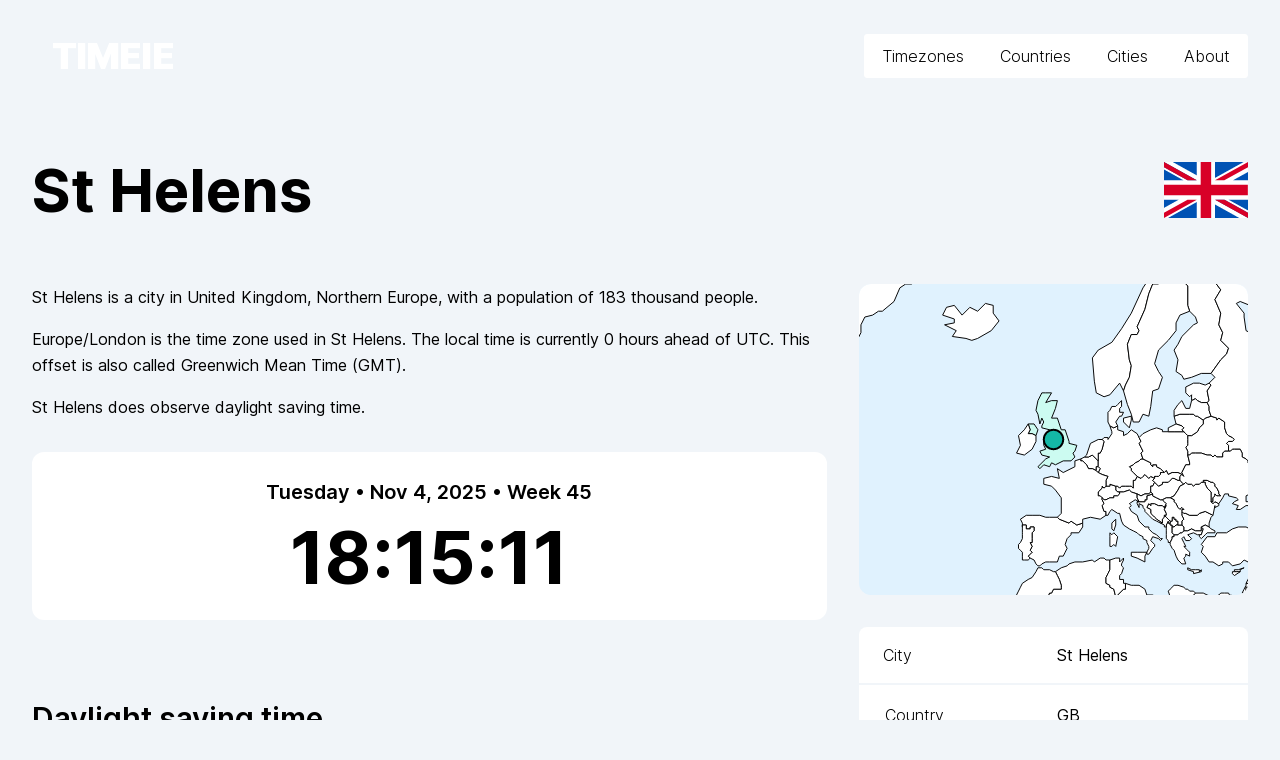

--- FILE ---
content_type: text/html; charset=utf-8
request_url: https://timeie.com/Europe/London/St%20Helens
body_size: 13399
content:
<!DOCTYPE html><html lang="en" class="__variable_0ec1f4 font-sans h-full"><head><meta charSet="utf-8"/><link rel="preload" as="font" href="/_next/static/media/2aaf0723e720e8b9-s.p.woff2" crossorigin="" type="font/woff2"/><link rel="stylesheet" href="/_next/static/css/98535eab02916f07.css" data-precedence="next"/><link rel="preload" as="script" href="/js/script.js"/><meta name="next-size-adjust"/><link rel="apple-touch-icon" sizes="180x180" href="/apple-touch-icon.png"/><link rel="icon" type="image/png" sizes="32x32" href="/favicon-32x32.png"/><link rel="icon" type="image/png" sizes="16x16" href="/favicon-16x16.png"/><link rel="manifest" href="/site.webmanifest"/><link rel="mask-icon" href="/safari-pinned-tab.svg" color="#14b8a6"/><meta name="msapplication-TileColor" content="#14b8a6"/><meta name="theme-color" content="#ffffff"/><title>St Helens, United Kingdom - Time Zone Info | Timeie.com</title><meta name="description" content="Current date and time for St Helens, United Kingdom, United Kingdom time zone. Current daylight saving time (DTS), time zone offset, time differences, and more."/><meta name="viewport" content="width=device-width, initial-scale=1"/><script src="/_next/static/chunks/polyfills-c67a75d1b6f99dc8.js" noModule=""></script></head><body class="h-full bg-slate-100"><div class="flex min-h-full flex-col"><header><div class="relativ" data-headlessui-state=""><div class="mx-auto max-w-7xl px-6 lg:px-8 z-50"><div class="flex items-center justify-between pt-8 pb-4 md:justify-between md:space-x-10"><div class="flex justify-start lg:w-0 lg:flex-1"><a class="font-black text-4xl px-4 py-1 text-white tracking-tight italic" href="/"><span class="before:block before:absolute before:-inset-1 before:-skew-x-12 before:bg-teal-500 relative inline-block pr-3 pl-1 text-"><span class="relative">TIMEIE</span></span></a></div><div class="-my-2 -mr-2 md:hidden"><button class="inline-flex items-center justify-center rounded-md bg-white p-2 text-teal-500 hover:bg-teal-50 hover:text-teal-500 border-2 border-white hover:border-teal-500 focus:outline-none focus:ring-2 focus:ring-inset focus:ring-teal-500" type="button" aria-expanded="false" data-headlessui-state=""><span class="sr-only">Open menu</span><svg xmlns="http://www.w3.org/2000/svg" fill="none" viewBox="0 0 24 24" stroke-width="1.5" stroke="currentColor" aria-hidden="true" class="h-8 w-8"><path stroke-linecap="round" stroke-linejoin="round" d="M3.75 6.75h16.5M3.75 12h16.5m-16.5 5.25h16.5"></path></svg></button></div><nav class="hidden --space-x-4 md:flex bg-white rounded"><a class="text-black font-light border-2 border-white text-base hover:border-teal-500 bg-white py-2 px-4 rounded hover:bg-teal-50 hover:text-teal-500" href="/all">Timezones</a><a class="text-black font-light border-2 border-white text-base hover:border-teal-500 bg-white py-2 px-4 rounded hover:bg-teal-50 hover:text-teal-500" href="/countries">Countries</a><a class="text-black font-light border-2 border-white text-base hover:border-teal-500 bg-white py-2 px-4 rounded hover:bg-teal-50 hover:text-teal-500" href="/cities">Cities</a><a class="text-black font-light border-2 border-white text-base hover:border-teal-500 bg-white py-2 px-4 rounded hover:bg-teal-50 hover:text-teal-500" href="/about">About</a></nav></div></div></div></header><main class="flex-1"><div class="max-w-7xl mx-auto px-4 lg:px-8 py-8 space-y-4"><div class="flex flex-col-reverse sm:flex-row justify-between items-center sm:gap-4"><h1 class="font-bold text-4xl sm:text-6xl my-8 break-words my-8">St Helens</h1><a href="/countries/United%20Kingdom"><div class="relative group"><span class="absolute bottom-full mb-2 left-0 right-0 text-center invisible group-hover:visible z-10"><span class="bg-slate-700 text-white px-3 py-1.5 text-sm font-medium rounded-lg">United Kingdom</span></span><img alt="United Kingdom flag" loading="lazy" width="100" height="50" decoding="async" data-nimg="1" class="h-14 w-auto" style="color:transparent" src="https://purecatamphetamine.github.io/country-flag-icons/3x2/GB.svg"/></div></a></div><div class="grid md:block -my-4 overflow-auto undefined"><div class="space-y-8 md:float-right md:clear-right md:w-1/3 md:pl-4
      py-4
      order-[10] undefined"><svg viewBox="0 0 200 160" class="bg-sky-100 --border border-slate-300 rounded-xl undefined"><g><path d="" fill="white" stroke="black" stroke-width="0.5" class="fill-white"></path><path d="" fill="white" stroke="black" stroke-width="0.5" class="fill-white"></path><path d="M161,125L161,127L161,128L162,129L162,130L161,130L161,131L160,133L159,133L159,132L158,131L158,129L158,127L158,126L158,125L158,124L159,122L159,123L160,123L160,124L161,124Z" fill="white" stroke="black" stroke-width="0.5" class="fill-white"></path><path d="" fill="white" stroke="black" stroke-width="0.5" class="fill-white"></path><path d="" fill="white" stroke="black" stroke-width="0.5" class="fill-white"></path><path d="" fill="white" stroke="black" stroke-width="0.5" class="fill-white"></path><path d="" fill="white" stroke="black" stroke-width="0.5" class="fill-white"></path><path d="" fill="white" stroke="black" stroke-width="0.5" class="fill-white"></path><path d="" fill="white" stroke="black" stroke-width="0.5" class="fill-white"></path><path d="M152,102L151,104L150,104L150,105L150,107L149,108L147,108L145,109L143,108L140,107L139,106L136,107L136,107L134,107L133,107L132,106L132,105L132,104L133,104L134,105L135,104L137,104L139,104L140,104L141,105L141,104L141,101L142,101L143,99L145,100L146,99L147,98L149,100L150,99L152,100L151,101Z" fill="white" stroke="black" stroke-width="0.5" class="fill-white"></path><path d="" fill="white" stroke="black" stroke-width="0.5" class="fill-white"></path><path d="" fill="white" stroke="black" stroke-width="0.5" class="fill-white"></path><path d="M116,89L118,89L120,88L122,90L123,91L123,94L122,94L122,96L120,95L118,95L117,93L115,91L114,91L114,90Z" fill="white" stroke="black" stroke-width="0.5" class="fill-white"></path><path d="" fill="white" stroke="black" stroke-width="0.5" class="fill-white"></path><path d="" fill="white" stroke="black" stroke-width="0.5" class="fill-white"></path><path d="" fill="white" stroke="black" stroke-width="0.5" class="fill-white"></path><path d="M166,117L167,118L168,118L170,119L174,119L175,118L178,117L180,118L182,119L181,120L180,123L180,125L178,124L176,125L176,127L173,127L171,126L169,127L167,127L167,125L166,124L166,123L166,123L166,122L167,121L166,119L166,118Z" fill="white" stroke="black" stroke-width="0.5" class="fill-white"></path><path d="" fill="white" stroke="black" stroke-width="0.5" class="fill-white"></path><path d="M157,115L158,114L157,116L158,118L158,119L157,119L157,120L156,121L156,123L153,121L152,120L151,119L150,118L150,116L148,115L149,113L150,114L150,113L152,113L154,114L156,114Z" fill="white" stroke="black" stroke-width="0.5" class="fill-white"></path><path d="M169,78L171,78L174,76L175,74L177,72L177,70L178,69L181,68L184,69L184,70L185,69L188,71L188,73L188,74L189,77L190,78L190,78L192,79L193,80L192,81L190,81L189,82L190,83L190,86L188,86L187,87L187,89L186,89L184,89L183,88L182,89L181,88L179,88L176,87L173,87L171,87L170,88L169,88L169,86L168,84L169,83L169,82L169,80Z" fill="white" stroke="black" stroke-width="0.5" class="fill-white"></path><path d="" fill="white" stroke="black" stroke-width="0.5" class="fill-white"></path><path d="" fill="white" stroke="black" stroke-width="0.5" class="fill-white"></path><path d="" fill="white" stroke="black" stroke-width="0.5" class="fill-white"></path><path d="" fill="white" stroke="black" stroke-width="0.5" class="fill-white"></path><path d="" fill="white" stroke="black" stroke-width="0.5" class="fill-white"></path><path d="" fill="white" stroke="black" stroke-width="0.5" class="fill-white"></path><path d="" fill="white" stroke="black" stroke-width="0.5" class="fill-white"></path><path d="" fill="white" stroke="black" stroke-width="0.5" class="fill-white"></path><path d="M132,104L132,105L132,106L133,107L134,107L134,108L133,109L131,109L131,110L129,110L129,110L127,111L126,111L125,110L124,109L123,109L123,107L125,105L125,104L126,105L127,104L129,104L129,103Z" fill="white" stroke="black" stroke-width="0.5" class="fill-white"></path><path d="" fill="white" stroke="black" stroke-width="0.5" class="fill-white"></path><path d="" fill="white" stroke="black" stroke-width="0.5" class="fill-white"></path><path d="" fill="white" stroke="black" stroke-width="0.5" class="fill-white"></path><path d="" fill="white" stroke="black" stroke-width="0.5" class="fill-white"></path><path d="" fill="white" stroke="black" stroke-width="0.5" class="fill-white"></path><path d="" fill="white" stroke="black" stroke-width="0.5" class="fill-white"></path><path d="" fill="white" stroke="black" stroke-width="0.5" class="fill-white"></path><path d="" fill="white" stroke="black" stroke-width="0.5" class="fill-white"></path><path d="" fill="white" stroke="black" stroke-width="0.5" class="fill-white"></path><path d="M193,148L193,148L193,147L195,147L198,146L196,147L196,148L196,148L195,148L195,148L195,148L195,148L195,148L194,148L193,148Z" fill="white" stroke="black" stroke-width="0.5" class="fill-white"></path><path d="M196,148L196,148L193,150L192,149L192,148L193,148L193,148L194,148L195,148L195,148L195,148L195,148L195,148L196,148Z" fill="white" stroke="black" stroke-width="0.5" class="fill-white"></path><path d="M152,100L150,99L149,100L147,98L146,99L145,100L143,99L141,97L140,96L140,95L139,94L141,93L142,92L144,91L145,90L145,90L146,90L148,91L150,92L150,93L151,94L151,93L153,93L153,94L155,95L157,97L156,97L155,97L155,98L155,98L154,99L154,99L153,99L152,99Z" fill="white" stroke="black" stroke-width="0.5" class="fill-white"></path><path d="M133,73L133,75L136,76L136,78L138,77L140,75L143,77L144,79L145,81L144,82L145,84L146,86L145,87L146,90L145,90L145,90L144,91L142,92L141,93L139,94L140,95L140,96L141,97L143,99L142,101L141,101L141,104L141,105L140,104L139,104L137,104L135,104L134,105L133,104L132,104L129,103L129,104L127,104L127,101L128,99L125,98L123,97L124,95L123,94L123,91L123,87L124,87L125,85L126,81L125,80L126,79L128,79L128,80L130,77L130,76L129,73L131,74Z" fill="white" stroke="black" stroke-width="0.5" class="fill-white"></path><path d="" fill="white" stroke="black" stroke-width="0.5" class="fill-white"></path><path d="M140,70L139,74L136,71L136,69L140,68ZM133,73L131,74L129,73L128,71L128,66L129,65L130,63L132,63L133,62L135,60L135,63L134,64L134,66L136,66L135,68L134,68L132,71Z" fill="white" stroke="black" stroke-width="0.5" class="fill-white"></path><path d="" fill="white" stroke="black" stroke-width="0.5" class="fill-white"></path><path d="M97,161L98,159L99,159L100,157L104,157L104,156L104,155L103,152L102,150L101,148L104,146L107,145L108,144L111,143L115,143L120,142L121,143L124,141L126,141L127,142L129,142L129,144L129,147L128,149L127,151L127,154L129,155L129,156L131,157L132,161L97,161Z" fill="white" stroke="black" stroke-width="0.5" class="fill-white"></path><path d="" fill="white" stroke="black" stroke-width="0.5" class="fill-white"></path><path d="M172,161L172,160L173,159L177,159L179,160L182,161L182,161L172,161ZM183,161L185,160L186,159L188,159L190,159L191,161L191,160L194,161L196,161L197,160L197,161L183,161Z" fill="white" stroke="black" stroke-width="0.5" class="fill-white"></path><path d="" fill="white" stroke="black" stroke-width="0.5" class="fill-white"></path><path d="M84,125L84,123L83,121L86,119L89,119L93,119L96,120L98,120L102,120L103,121L108,123L109,122L112,124L115,123L115,125L113,128L109,128L109,129L107,131L106,134L107,136L106,138L105,140L103,140L102,143L98,143L96,143L94,144L93,145L92,145L91,144L90,142L88,141L87,140L88,139L89,138L88,137L89,135L88,133L89,133L89,131L89,131L89,128L90,127L90,125L88,125L88,126L86,126L86,124L84,124Z" fill="white" stroke="black" stroke-width="0.5" class="fill-white"></path><path d="M171,60L171,57L170,58L168,56L168,53L172,51L175,51L178,52L180,51L181,52L179,55L180,60L179,61L176,61L174,60L173,59Z" fill="white" stroke="black" stroke-width="0.5" class="fill-white"></path><path d="" fill="white" stroke="black" stroke-width="0.5" class="fill-white"></path><path d="M183,-1L186,3L183,8L186,15L185,21L187,25L186,29L190,33L189,36L186,39L181,46L176,46L171,48L167,49L166,47L163,45L164,39L162,34L164,31L166,27L172,21L174,20L173,17L170,14L169,11L169,1L167,-1L183,-1Z" fill="white" stroke="black" stroke-width="0.5" class="fill-white"></path><path d="" fill="white" stroke="black" stroke-width="0.5" class="fill-white"></path><path d="" fill="white" stroke="black" stroke-width="0.5" class="fill-white"></path><path d="M132,124L131,127L130,126L130,124L130,123L132,121ZM122,96L123,97L123,97L125,98L128,99L127,101L127,104L126,105L125,104L125,105L123,107L123,109L124,109L125,110L125,111L126,113L125,114L126,117L127,117L127,119L124,121L119,120L115,121L115,123L112,124L109,122L108,123L103,121L102,120L104,118L104,110L101,106L99,104L95,103L95,100L99,99L103,100L102,95L105,97L111,94L111,91L114,90L114,91L115,91L117,93L118,95L120,95Z" fill="white" stroke="black" stroke-width="0.5" class="fill-white"></path><path d="" fill="white" stroke="black" stroke-width="0.5" class="fill-white"></path><path d="M91,78L89,77L87,77L88,75L87,72L90,72L92,75ZM99,56L96,61L99,60L102,60L101,64L99,69L102,69L102,69L104,75L106,75L108,81L108,82L112,83L111,86L110,87L111,89L109,91L105,91L101,93L99,92L98,94L95,93L93,95L92,94L96,90L98,89L98,89L94,88L93,86L96,85L95,83L95,80L99,80L99,80L99,78L98,75L98,75L94,74L94,73L95,71L94,69L93,72L92,67L91,65L92,60L94,56L96,56Z" fill="white" stroke="black" stroke-width="0.5" class="fill-teal-100"></path><path d="" fill="white" stroke="black" stroke-width="0.5" class="fill-white"></path><path d="" fill="white" stroke="black" stroke-width="0.5" class="fill-white"></path><path d="" fill="white" stroke="black" stroke-width="0.5" class="fill-white"></path><path d="" fill="white" stroke="black" stroke-width="0.5" class="fill-white"></path><path d="" fill="white" stroke="black" stroke-width="0.5" class="fill-white"></path><path d="" fill="white" stroke="black" stroke-width="0.5" class="fill-white"></path><path d="M169,146L171,147L173,147L175,147L175,148L176,147L176,148L172,149L172,148L169,147ZM175,129L174,129L172,128L169,129L171,131L170,132L168,132L167,130L166,131L167,133L168,135L167,135L169,137L170,138L170,140L168,139L168,140L167,141L168,144L166,144L164,142L163,140L162,137L161,136L160,134L160,133L161,131L161,130L162,130L162,129L164,129L165,128L166,128L167,127L167,127L169,127L171,126L173,127L176,127L176,125L177,126L176,129Z" fill="white" stroke="black" stroke-width="0.5" class="fill-white"></path><path d="M29,-1L27,-0L24,-0L21,2L18,9L12,14L10,14L7,16L3,17L1,21L1,25L-1,29L-1,30L-1,-1Z" fill="white" stroke="black" stroke-width="0.5" class="fill-white"></path><path d="" fill="white" stroke="black" stroke-width="0.5" class="fill-white"></path><path d="" fill="white" stroke="black" stroke-width="0.5" class="fill-white"></path><path d="" fill="white" stroke="black" stroke-width="0.5" class="fill-white"></path><path d="M156,111L157,112L158,113L157,115L156,114L154,114L152,113L150,113L150,114L149,113L148,115L150,116L150,118L151,119L152,120L153,121L156,123L155,123L153,122L151,121L149,119L147,117L147,116L146,115L146,114L144,113L144,115L143,113L143,112L143,112L145,112L145,112L146,112L147,112L147,111L148,111L148,109L151,108L151,109L153,110L155,111Z" fill="white" stroke="black" stroke-width="0.5" class="fill-white"></path><path d="" fill="white" stroke="black" stroke-width="0.5" class="fill-white"></path><path d="M150,107L150,105L150,104L151,104L152,102L153,103L154,104L156,103L156,102L157,102L159,102L159,102L160,101L161,100L162,100L164,101L165,101L166,102L167,103L165,104L164,106L162,109L160,110L158,110L156,111L155,111L153,110L151,109L151,108L150,107Z" fill="white" stroke="black" stroke-width="0.5" class="fill-white"></path><path d="" fill="white" stroke="black" stroke-width="0.5" class="fill-white"></path><path d="" fill="white" stroke="black" stroke-width="0.5" class="fill-white"></path><path d="M91,78L91,81L89,85L85,88L81,87L83,83L82,78L85,75L87,72L88,75L87,77L89,77Z" fill="white" stroke="black" stroke-width="0.5" class="fill-white"></path><path d="" fill="white" stroke="black" stroke-width="0.5" class="fill-white"></path><path d="" fill="white" stroke="black" stroke-width="0.5" class="fill-white"></path><path d="M69,11L69,15L72,19L68,24L61,28L58,29L55,28L48,27L50,24L44,21L49,20L49,18L43,16L45,12L49,11L53,16L57,12L61,14L65,10Z" fill="white" stroke="black" stroke-width="0.5" class="fill-white"></path><path d="M197,161L197,160L198,159L197,159L198,157L199,155L199,154L199,154L200,154L200,154L201,154L201,155L201,155L201,155L201,155L200,156L199,156L199,158L199,158L199,159L199,160L200,159L200,160L200,161L197,161Z" fill="white" stroke="black" stroke-width="0.5" class="fill-white"></path><path d="M148,138L147,140L147,141L147,143L145,142L143,141L140,140L140,138L143,138L146,138ZM131,128L133,130L132,135L131,134L130,135L129,135L129,130L129,128L130,129ZM143,108L143,110L144,112L142,111L139,113L140,114L139,115L140,117L143,119L144,122L147,125L149,125L149,126L149,126L151,128L153,129L155,131L156,131L155,132L154,131L151,130L150,132L152,134L152,135L151,136L149,139L148,139L148,138L149,136L149,135L148,133L148,132L146,131L146,130L144,129L143,128L141,127L139,126L136,124L135,122L134,118L133,118L130,116L129,117L128,119L127,119L127,117L126,117L125,114L126,113L125,111L125,110L126,111L127,111L129,110L129,110L131,110L131,109L133,109L134,108L134,107L136,107L136,107L139,106L140,107Z" fill="white" stroke="black" stroke-width="0.5" class="fill-white"></path><path d="" fill="white" stroke="black" stroke-width="0.5" class="fill-white"></path><path d="M200,161L200,160L200,159L200,158L200,156L200,156L201,155L201,156L201,161Z" fill="white" stroke="black" stroke-width="0.5" class="fill-white"></path><path d="" fill="white" stroke="black" stroke-width="0.5" class="fill-white"></path><path d="" fill="white" stroke="black" stroke-width="0.5" class="fill-white"></path><path d="" fill="white" stroke="black" stroke-width="0.5" class="fill-white"></path><path d="" fill="white" stroke="black" stroke-width="0.5" class="fill-white"></path><path d="" fill="white" stroke="black" stroke-width="0.5" class="fill-white"></path><path d="" fill="white" stroke="black" stroke-width="0.5" class="fill-white"></path><path d="M161,125L161,124L160,124L160,123L160,122L161,122L161,120L162,120L162,121L163,121L163,122L163,122L164,122L164,122L164,123L164,124L164,124L163,124L162,125L161,125Z" fill="white" stroke="black" stroke-width="0.5" class="fill-white"></path><path d="" fill="white" stroke="black" stroke-width="0.5" class="fill-white"></path><path d="" fill="white" stroke="black" stroke-width="0.5" class="fill-white"></path><path d="M201,154L201,154L201,154L200,154L200,154L199,154L200,152L201,150L201,154Z" fill="white" stroke="black" stroke-width="0.5" class="fill-white"></path><path d="" fill="white" stroke="black" stroke-width="0.5" class="fill-white"></path><path d="M133,161L133,161L133,160L135,158L136,157L137,157L137,154L140,155L141,155L144,155L147,157L148,160L151,160L153,161L133,161ZM159,161L160,161L159,158L160,157L162,155L164,155L167,156L168,157L169,157L170,158L172,158L173,159L172,160L172,161L159,161Z" fill="white" stroke="black" stroke-width="0.5" class="fill-white"></path><path d="" fill="white" stroke="black" stroke-width="0.5" class="fill-white"></path><path d="" fill="white" stroke="black" stroke-width="0.5" class="fill-white"></path><path d="M167,76L166,75L167,74L166,73L163,72L162,68L165,67L170,67L172,67L173,68L174,68L177,70L177,72L175,74L174,76L171,78L169,78L168,77Z" fill="white" stroke="black" stroke-width="0.5" class="fill-white"></path><path d="M123,94L124,95L123,97L123,97L122,96L122,94Z" fill="white" stroke="black" stroke-width="0.5" class="fill-white"></path><path d="M162,68L162,65L164,62L166,60L168,64L170,64L171,60L173,59L174,60L176,61L179,61L180,63L180,65L181,68L178,69L177,70L174,68L173,68L172,67L170,67L165,67Z" fill="white" stroke="black" stroke-width="0.5" class="fill-white"></path><path d="M82,161L81,160L82,158L83,156L84,154L87,152L89,151L91,148L92,146L94,146L95,147L98,147L100,148L101,148L101,148L102,150L103,152L104,155L104,156L104,157L100,157L99,159L98,159L97,161L82,161Z" fill="white" stroke="black" stroke-width="0.5" class="fill-white"></path><path d="M177,102L177,101L179,101L181,102L182,102L183,103L183,104L184,105L185,107L185,108L185,108L186,109L185,109L184,109L183,108L183,109L183,109L182,110L182,112L181,112L181,110L181,109L181,107L179,105L178,103L178,102Z" fill="white" stroke="black" stroke-width="0.5" class="fill-white"></path><path d="" fill="white" stroke="black" stroke-width="0.5" class="fill-white"></path><path d="" fill="white" stroke="black" stroke-width="0.5" class="fill-white"></path><path d="M161,125L161,125L162,125L163,124L164,124L165,124L166,124L167,125L167,127L167,127L166,128L165,128L164,129L162,129L161,128L161,127Z" fill="white" stroke="black" stroke-width="0.5" class="fill-white"></path><path d="" fill="white" stroke="black" stroke-width="0.5" class="fill-white"></path><path d="" fill="white" stroke="black" stroke-width="0.5" class="fill-white"></path><path d="M158,125L157,125L157,124L155,123L156,123L156,121L157,120L157,119L158,120L159,121L159,121L160,122L160,122L160,123L159,123L159,122L158,124Z" fill="white" stroke="black" stroke-width="0.5" class="fill-white"></path><path d="" fill="white" stroke="black" stroke-width="0.5" class="fill-white"></path><path d="" fill="white" stroke="black" stroke-width="0.5" class="fill-white"></path><path d="" fill="white" stroke="black" stroke-width="0.5" class="fill-white"></path><path d="" fill="white" stroke="black" stroke-width="0.5" class="fill-white"></path><path d="" fill="white" stroke="black" stroke-width="0.5" class="fill-white"></path><path d="" fill="white" stroke="black" stroke-width="0.5" class="fill-white"></path><path d="" fill="white" stroke="black" stroke-width="0.5" class="fill-white"></path><path d="" fill="white" stroke="black" stroke-width="0.5" class="fill-white"></path><path d="" fill="white" stroke="black" stroke-width="0.5" class="fill-white"></path><path d="" fill="white" stroke="black" stroke-width="0.5" class="fill-white"></path><path d="M125,80L126,81L125,85L124,87L123,87L123,91L122,90L120,88L118,89L116,89L117,88L119,82L123,80Z" fill="white" stroke="black" stroke-width="0.5" class="fill-white"></path><path d="M154,-1L154,0L151,0L149,5L147,13L143,22L144,24L143,26L140,26L138,31L139,39L140,42L139,48L137,52L136,55L134,51L129,57L126,58L122,56L121,50L120,38L123,34L130,30L135,23L140,15L146,2L148,-1L154,-1Z" fill="white" stroke="black" stroke-width="0.5" class="fill-white"></path><path d="" fill="white" stroke="black" stroke-width="0.5" class="fill-white"></path><path d="" fill="white" stroke="black" stroke-width="0.5" class="fill-white"></path><path d="" fill="white" stroke="black" stroke-width="0.5" class="fill-white"></path><path d="" fill="white" stroke="black" stroke-width="0.5" class="fill-white"></path><path d="" fill="white" stroke="black" stroke-width="0.5" class="fill-white"></path><path d="" fill="white" stroke="black" stroke-width="0.5" class="fill-white"></path><path d="" fill="white" stroke="black" stroke-width="0.5" class="fill-white"></path><path d="" fill="white" stroke="black" stroke-width="0.5" class="fill-white"></path><path d="M146,90L145,87L146,86L145,84L144,82L145,81L144,79L146,77L150,75L153,74L156,75L156,76L159,76L162,76L167,76L168,77L169,78L169,80L169,82L169,83L168,84L169,86L169,88L170,92L170,93L168,93L166,97L167,99L166,98L164,97L162,97L161,97L159,98L158,96L157,97L157,97L155,95L153,94L153,93L151,93L151,94L150,93L150,92L148,91Z" fill="white" stroke="black" stroke-width="0.5" class="fill-white"></path><path d="" fill="white" stroke="black" stroke-width="0.5" class="fill-white"></path><path d="" fill="white" stroke="black" stroke-width="0.5" class="fill-white"></path><path d="M84,125L84,124L86,124L86,126L88,126L88,125L90,125L90,127L89,128L89,131L89,131L89,133L88,133L89,135L88,137L89,138L88,139L87,140L88,141L87,142L85,142L84,142L84,140L84,138L83,137L82,136L82,134L83,133L84,131L84,129L84,128L84,126Z" fill="white" stroke="black" stroke-width="0.5" class="fill-white"></path><path d="" fill="white" stroke="black" stroke-width="0.5" class="fill-white"></path><path d="M200,156L200,158L200,159L199,160L199,159L199,158L199,158L199,156Z" fill="white" stroke="black" stroke-width="0.5" class="fill-white"></path><path d="" fill="white" stroke="black" stroke-width="0.5" class="fill-white"></path><path d="M167,103L168,102L169,103L171,103L172,104L173,103L175,103L176,102L177,102L178,102L178,103L179,105L181,107L181,109L181,110L181,112L182,113L183,112L185,113L185,114L183,115L183,114L182,119L180,118L178,117L175,118L174,119L170,119L168,118L167,118L166,117L166,116L167,116L166,115L165,116L164,115L163,113L162,112L162,111L160,110L162,109L164,106L165,104Z" fill="white" stroke="black" stroke-width="0.5" class="fill-white"></path><path d="M167,76L162,76L159,76L159,74L163,72L166,73L167,74L166,75ZM201,93L200,92L200,91L199,90L197,89L197,88L197,87L196,85L193,85L192,85L191,86L190,86L190,83L189,82L190,81L192,81L193,80L192,79L190,78L190,78L189,77L188,74L188,73L188,71L185,69L184,70L184,69L181,68L180,65L180,63L179,61L180,60L179,55L181,52L180,51L183,48L181,46L186,39L189,36L190,33L186,29L187,25L185,21L186,15L183,8L186,3L183,-1L201,-1L201,11L196,9L194,10L198,15L198,17L199,24L201,25L201,93Z" fill="white" stroke="black" stroke-width="0.5" class="fill-white"></path><path d="" fill="white" stroke="black" stroke-width="0.5" class="fill-white"></path><path d="" fill="white" stroke="black" stroke-width="0.5" class="fill-white"></path><path d="" fill="white" stroke="black" stroke-width="0.5" class="fill-white"></path><path d="" fill="white" stroke="black" stroke-width="0.5" class="fill-white"></path><path d="" fill="white" stroke="black" stroke-width="0.5" class="fill-white"></path><path d="" fill="white" stroke="black" stroke-width="0.5" class="fill-white"></path><path d="" fill="white" stroke="black" stroke-width="0.5" class="fill-white"></path><path d="" fill="white" stroke="black" stroke-width="0.5" class="fill-white"></path><path d="" fill="white" stroke="black" stroke-width="0.5" class="fill-white"></path><path d="" fill="white" stroke="black" stroke-width="0.5" class="fill-white"></path><path d="" fill="white" stroke="black" stroke-width="0.5" class="fill-white"></path><path d="M166,117L166,118L166,119L167,121L166,122L166,123L166,123L166,124L165,124L164,124L164,124L164,123L164,122L164,122L163,122L163,122L163,121L162,121L162,120L161,120L161,122L160,122L160,122L159,121L159,121L158,120L157,119L158,119L158,118L157,116L158,114L157,115L158,113L157,112L156,111L158,110L160,110L162,111L162,112L163,113L164,115L165,116L166,115L167,116L166,116Z" fill="white" stroke="black" stroke-width="0.5" class="fill-white"></path><path d="" fill="white" stroke="black" stroke-width="0.5" class="fill-white"></path><path d="M157,97L157,97L158,96L159,98L161,97L162,97L164,97L166,98L165,99L165,101L164,101L162,100L161,100L160,101L159,102L159,102L157,102L156,102L156,103L154,104L153,103L152,102L151,101L152,100L152,99L153,99L154,99L154,99L155,98L155,98L155,97L156,97Z" fill="white" stroke="black" stroke-width="0.5" class="fill-white"></path><path d="M143,108L145,109L147,108L149,108L150,107L150,107L151,108L148,109L148,111L147,111L147,112L146,112L145,112L145,112L143,112L144,112L143,110Z" fill="white" stroke="black" stroke-width="0.5" class="fill-white"></path><path d="M167,-1L169,1L169,11L170,14L165,16L163,20L163,24L159,29L154,34L152,41L154,45L156,48L154,54L151,55L150,63L149,68L146,67L144,71L141,71L140,67L138,62L136,55L136,55L137,52L139,48L140,42L139,39L138,31L140,26L143,26L144,24L143,22L147,13L149,5L151,0L154,0L154,-1L167,-1Z" fill="white" stroke="black" stroke-width="0.5" class="fill-white"></path><path d="" fill="white" stroke="black" stroke-width="0.5" class="fill-white"></path><path d="M201,156L201,155L201,155L201,155L201,154L201,154L201,156Z" fill="white" stroke="black" stroke-width="0.5" class="fill-white"></path><path d="" fill="white" stroke="black" stroke-width="0.5" class="fill-white"></path><path d="" fill="white" stroke="black" stroke-width="0.5" class="fill-white"></path><path d="" fill="white" stroke="black" stroke-width="0.5" class="fill-white"></path><path d="" fill="white" stroke="black" stroke-width="0.5" class="fill-white"></path><path d="" fill="white" stroke="black" stroke-width="0.5" class="fill-white"></path><path d="" fill="white" stroke="black" stroke-width="0.5" class="fill-white"></path><path d="" fill="white" stroke="black" stroke-width="0.5" class="fill-white"></path><path d="M132,161L131,157L129,156L129,155L127,154L127,151L128,149L129,147L129,144L129,142L132,141L134,141L134,143L136,141L136,142L135,144L135,145L136,146L135,149L134,150L134,152L136,152L136,154L137,154L137,157L136,157L135,158L133,160L133,161L133,161L132,161Z" fill="white" stroke="black" stroke-width="0.5" class="fill-white"></path><path d="M201,144L201,144L201,144L201,144ZM201,143L200,143L198,142L196,144L192,145L190,143L187,143L187,144L185,145L182,143L180,143L178,140L176,138L177,135L176,134L179,130L183,130L184,128L189,128L192,126L195,125L199,125L201,126L201,143ZM175,129L176,129L177,126L176,125L178,124L180,125L181,126L183,127L183,128L179,128L178,129L176,131L175,130Z" fill="white" stroke="black" stroke-width="0.5" class="fill-white"></path><path d="" fill="white" stroke="black" stroke-width="0.5" class="fill-white"></path><path d="" fill="white" stroke="black" stroke-width="0.5" class="fill-white"></path><path d="" fill="white" stroke="black" stroke-width="0.5" class="fill-white"></path><path d="M201,108L201,108L199,109L199,112L200,112L201,112L201,114L201,114L199,114L196,116L194,116L195,114L192,113L193,112L195,111L194,110L190,109L190,108L188,108L187,110L185,113L183,112L182,113L181,112L182,112L182,110L183,109L183,109L183,108L184,109L185,109L186,109L185,108L185,108L185,107L184,105L183,104L183,103L182,102L181,102L179,101L177,101L177,102L176,102L175,103L173,103L172,104L171,103L169,103L168,102L167,103L166,102L165,101L165,99L166,98L167,99L166,97L168,93L170,93L170,92L169,88L170,88L171,87L173,87L176,87L179,88L181,88L182,89L183,88L184,89L186,89L187,89L187,87L188,86L190,86L190,86L191,86L192,85L193,85L196,85L197,87L197,88L197,89L199,90L200,91L200,92L201,93L201,108Z" fill="white" stroke="black" stroke-width="0.5" class="fill-white"></path><path d="" fill="white" stroke="black" stroke-width="0.5" class="fill-white"></path><path d="" fill="white" stroke="black" stroke-width="0.5" class="fill-white"></path><path d="" fill="white" stroke="black" stroke-width="0.5" class="fill-white"></path><path d="" fill="white" stroke="black" stroke-width="0.5" class="fill-white"></path><path d="" fill="white" stroke="black" stroke-width="0.5" class="fill-white"></path><path d="" fill="white" stroke="black" stroke-width="0.5" class="fill-white"></path><path d="" fill="white" stroke="black" stroke-width="0.5" class="fill-white"></path><path d="" fill="white" stroke="black" stroke-width="0.5" class="fill-white"></path><path d="" fill="white" stroke="black" stroke-width="0.5" class="fill-white"></path><path d="" fill="white" stroke="black" stroke-width="0.5" class="fill-white"></path></g><circle cx="100" cy="80" r="5" fill="currentColor" class="text-teal-500" stroke-width="1" stroke="black"></circle></svg></div><div class="space-y-8 md:float-right md:clear-right md:w-1/3 md:pl-4
      py-4
      order-[11] undefined"><div class="overflow-hidden bg-white rounded-lg undefined"><div class=""><ul class="divide-y-2 divide-slate-100"><li><dl class="grid grid-cols-4 gap-2 py-4 px-6 undefined"><dt class="col-span-2 font-light">City</dt><dd class="col-span-2 mt-0 break-words">St Helens</dd></dl></li><li><a class="block undefined" href="/countries/United%20Kingdom"><dl class="grid rounded-lg grid-cols-4 gap-2 py-4 px-6 border-2 border-white hover:border-teal-500 hover:bg-teal-50 hover:text-teal-600 undefined"><dt class="col-span-2 font-light">Country</dt><dd class="col-span-2 mt-0 break-words">GB</dd></dl></a></li><li><dl class="grid grid-cols-4 gap-2 py-4 px-6 undefined"><dt class="col-span-2 font-light">Coordinates</dt><dd class="col-span-2 mt-0 break-words">53.45<!-- -->, <!-- -->-2.73333</dd></dl></li><li><dl class="grid grid-cols-4 gap-2 py-4 px-6 undefined"><dt class="col-span-2 font-light">Population</dt><dd class="col-span-2 mt-0 break-words">183K</dd></dl></li><li><a class="block undefined" href="/Europe/London"><dl class="grid rounded-lg grid-cols-4 gap-2 py-4 px-6 border-2 border-white hover:border-teal-500 hover:bg-teal-50 hover:text-teal-600 undefined"><dt class="col-span-2 font-light">Timezone</dt><dd class="col-span-2 mt-0 break-words">Europe/London</dd></dl></a></li><li><dl class="grid grid-cols-4 gap-2 py-4 px-6 undefined"><dt class="col-span-2 font-light">Named Offset</dt><dd class="col-span-2 mt-0 break-words"><span>--</span></dd></dl></li><li><dl class="grid grid-cols-4 gap-2 py-4 px-6 undefined"><dt class="col-span-2 font-light">Offset</dt><dd class="col-span-2 mt-0 break-words"><span>--</span></dd></dl></li><li><dl class="grid grid-cols-4 gap-2 py-4 px-6 undefined"><dt class="col-span-2 font-light">Observes DST</dt><dd class="col-span-2 mt-0 break-words">Yes</dd></dl></li></ul></div></div></div><div class="space-y-8 md:float-right md:clear-right md:w-1/3 md:pl-4
      py-4
      order-[15] undefined"><ul class="grid grid-cols-1 gap-2 md:gap-4  undefined"><li class="col-span-1 rounded-lg border-2 group bg-white border-white hover:bg-teal-50 hover:border-teal-500 hover:text-teal-500"><a class="flex flex-col p-4 h-full justify-between flex flex-col justify-between" href="/America/Los_Angeles/Los Angeles"><div class="flex justify-start space-x-2 text-sm"><img alt="US flag" loading="lazy" width="100" height="50" decoding="async" data-nimg="1" class="w-6 h-auto" style="color:transparent" src="https://purecatamphetamine.github.io/country-flag-icons/3x2/US.svg"/><div class="text-left grow font-light">Los Angeles</div><div class="inline text-right font-semibold">--:--</div></div><div class="text-3xl font-bold text-center py-3">-<!-- -->8<!-- -->h</div></a></li><li class="col-span-1 rounded-lg border-2 group bg-white border-white hover:bg-teal-50 hover:border-teal-500 hover:text-teal-500"><a class="flex flex-col p-4 h-full justify-between flex flex-col justify-between" href="/America/Sao_Paulo/Sao Paulo"><div class="flex justify-start space-x-2 text-sm"><img alt="BR flag" loading="lazy" width="100" height="50" decoding="async" data-nimg="1" class="w-6 h-auto" style="color:transparent" src="https://purecatamphetamine.github.io/country-flag-icons/3x2/BR.svg"/><div class="text-left grow font-light">Sao Paulo</div><div class="inline text-right font-semibold">--:--</div></div><div class="text-3xl font-bold text-center py-3">-<!-- -->3<!-- -->h</div></a></li><li class="col-span-1 rounded-lg border-2 group bg-white border-white hover:bg-teal-50 hover:border-teal-500 hover:text-teal-500"><a class="flex flex-col p-4 h-full justify-between flex flex-col justify-between" href="/Europe/London/London"><div class="flex justify-start space-x-2 text-sm"><img alt="GB flag" loading="lazy" width="100" height="50" decoding="async" data-nimg="1" class="w-6 h-auto" style="color:transparent" src="https://purecatamphetamine.github.io/country-flag-icons/3x2/GB.svg"/><div class="text-left grow font-light">London</div><div class="inline text-right font-semibold">--:--</div></div><div class="text-3xl font-bold text-center py-3">0<!-- -->h</div></a></li><li class="col-span-1 rounded-lg border-2 group bg-white border-white hover:bg-teal-50 hover:border-teal-500 hover:text-teal-500"><a class="flex flex-col p-4 h-full justify-between flex flex-col justify-between" href="/Europe/Moscow/Moscow"><div class="flex justify-start space-x-2 text-sm"><img alt="RU flag" loading="lazy" width="100" height="50" decoding="async" data-nimg="1" class="w-6 h-auto" style="color:transparent" src="https://purecatamphetamine.github.io/country-flag-icons/3x2/RU.svg"/><div class="text-left grow font-light">Moscow</div><div class="inline text-right font-semibold">--:--</div></div><div class="text-3xl font-bold text-center py-3">+<!-- -->3<!-- -->h</div></a></li><li class="col-span-1 rounded-lg border-2 group bg-white border-white hover:bg-teal-50 hover:border-teal-500 hover:text-teal-500"><a class="flex flex-col p-4 h-full justify-between flex flex-col justify-between" href="/Asia/Dubai/Dubai"><div class="flex justify-start space-x-2 text-sm"><img alt="AE flag" loading="lazy" width="100" height="50" decoding="async" data-nimg="1" class="w-6 h-auto" style="color:transparent" src="https://purecatamphetamine.github.io/country-flag-icons/3x2/AE.svg"/><div class="text-left grow font-light">Dubai</div><div class="inline text-right font-semibold">--:--</div></div><div class="text-3xl font-bold text-center py-3">+<!-- -->4<!-- -->h</div></a></li><li class="col-span-1 rounded-lg border-2 group bg-white border-white hover:bg-teal-50 hover:border-teal-500 hover:text-teal-500"><a class="flex flex-col p-4 h-full justify-between flex flex-col justify-between" href="/Asia/Hong_Kong/Hong Kong"><div class="flex justify-start space-x-2 text-sm"><img alt="HK flag" loading="lazy" width="100" height="50" decoding="async" data-nimg="1" class="w-6 h-auto" style="color:transparent" src="https://purecatamphetamine.github.io/country-flag-icons/3x2/HK.svg"/><div class="text-left grow font-light">Hong Kong</div><div class="inline text-right font-semibold">--:--</div></div><div class="text-3xl font-bold text-center py-3">+<!-- -->8<!-- -->h</div></a></li><li class="col-span-1 rounded-lg border-2 group bg-white border-white hover:bg-teal-50 hover:border-teal-500 hover:text-teal-500"><a class="flex flex-col p-4 h-full justify-between flex flex-col justify-between" href="/Asia/Tokyo/Tokyo"><div class="flex justify-start space-x-2 text-sm"><img alt="JP flag" loading="lazy" width="100" height="50" decoding="async" data-nimg="1" class="w-6 h-auto" style="color:transparent" src="https://purecatamphetamine.github.io/country-flag-icons/3x2/JP.svg"/><div class="text-left grow font-light">Tokyo</div><div class="inline text-right font-semibold">--:--</div></div><div class="text-3xl font-bold text-center py-3">+<!-- -->9<!-- -->h</div></a></li><li class="col-span-1 rounded-lg border-2 group bg-white border-white hover:bg-teal-50 hover:border-teal-500 hover:text-teal-500"><a class="flex flex-col p-4 h-full justify-between flex flex-col justify-between" href="/Australia/Sydney/Sydney"><div class="flex justify-start space-x-2 text-sm"><img alt="AU flag" loading="lazy" width="100" height="50" decoding="async" data-nimg="1" class="w-6 h-auto" style="color:transparent" src="https://purecatamphetamine.github.io/country-flag-icons/3x2/AU.svg"/><div class="text-left grow font-light">Sydney</div><div class="inline text-right font-semibold">--:--</div></div><div class="text-3xl font-bold text-center py-3">+<!-- -->11<!-- -->h</div></a></li></ul></div><div class="space-y-8 md:w-2/3 md:pr-4
      py-4
      order-[8] undefined"><div class="space-y-4 leading-relaxed"><p>St Helens<!-- --> is a city in <!-- -->United Kingdom<!-- -->, Northern Europe<!-- -->, with a population of<!-- --> <!-- -->183 thousand<!-- --> <!-- -->people.</p><p><span class="italic">Europe/London</span> is the time zone used in <!-- -->St Helens<!-- -->. The local time is currently<!-- --> <!-- -->0<!-- --> <!-- -->hours<!-- --> <!-- -->ahead of<!-- --> <!-- -->UTC. This offset is also called<!-- --> <span class="inline italic">--</span> <!-- -->(<span class="inline italic">--</span>).</p><p>St Helens<!-- --> <!-- -->does observe<!-- --> <!-- -->daylight saving time.</p></div></div><div class="space-y-8 md:w-2/3 md:pr-4
      py-4
      order-[9] undefined"><a class="block bg-white rounded-xl p-4 border-2 border-white hover:border-teal-500 hover:bg-teal-50 hover:text-teal-500" href="/Europe/London"><div class="text-md md:text-xl font-semibold text-center py-2">--:--</div><div class="text-6xl md:text-7xl font-bold text-center py-2">--:--</div></a></div><div class="space-y-8 md:w-2/3 md:pr-4
      py-4
      order-[12] undefined"><h2 class="font-semibold text-2xl sm:text-3xl my-8 break-words pt-4">Daylight saving time</h2><ul class="grid grid-cols-1 gap-2 md:gap-4 sm:grid-cols-2 undefined"><li class="col-span-1 rounded-lg border-2 group bg-white border-white undefined"><div class="flex flex-col p-4 justify-between"><div class="flex justify-between items-center space-x-4"><div class="font-semibold text-lg">Mar 30, 2025</div><div class="flex space-x-2"><div class="font-semibold text-lg">01:00</div><div class="font-semibold text-lg">-&gt;</div><div class="font-semibold text-lg">02:00</div></div></div><div class="pt-4 font-light text-sm">Sunday, March 30, 2025<!-- -->,<!-- --> <!-- -->the clock<!-- --> was <!-- -->set <!-- -->forwards<!-- --> <!-- -->by <!-- -->1<!-- --> hour<!-- -->, from<!-- --> <!-- -->01:00 AM<!-- --> <!-- -->GMT<!-- --> to<!-- --> <!-- -->02:00 AM GMT+1<!-- -->. Sunrise and sunset will be about<!-- --> <!-- -->1<!-- --> hour<!-- --> <!-- -->later <!-- -->than the previous day.</div></div></li><li class="col-span-1 rounded-lg border-2 group bg-white border-white undefined"><div class="flex flex-col p-4 justify-between"><div class="flex justify-between items-center space-x-4"><div class="font-semibold text-lg">Oct 26, 2025</div><div class="flex space-x-2"><div class="font-semibold text-lg">02:00</div><div class="font-semibold text-lg">-&gt;</div><div class="font-semibold text-lg">01:00</div></div></div><div class="pt-4 font-light text-sm">Sunday, October 26, 2025<!-- -->,<!-- --> <!-- -->the clock<!-- --> was <!-- -->set <!-- -->backwards<!-- --> <!-- -->by <!-- -->1<!-- --> hour<!-- -->, from<!-- --> <!-- -->02:00 AM<!-- --> <!-- -->GMT+1<!-- --> to<!-- --> <!-- -->01:00 AM GMT<!-- -->. Sunrise and sunset will be about<!-- --> <!-- -->1<!-- --> hour<!-- --> <!-- -->earlier <!-- -->than the previous day.</div></div></li><li class="col-span-1 rounded-lg border-2 group bg-white border-white undefined"><div class="flex flex-col p-4 justify-between"><div class="flex justify-between items-center space-x-4"><div class="font-semibold text-lg">Mar 29, 2026</div><div class="flex space-x-2"><div class="font-semibold text-lg">01:00</div><div class="font-semibold text-lg">-&gt;</div><div class="font-semibold text-lg">02:00</div></div></div><div class="pt-4 font-light text-sm">Sunday, March 29, 2026<!-- -->,<!-- --> <!-- -->the clock<!-- --> will be <!-- -->set <!-- -->forwards<!-- --> <!-- -->by <!-- -->1<!-- --> hour<!-- -->, from<!-- --> <!-- -->01:00 AM<!-- --> <!-- -->GMT<!-- --> to<!-- --> <!-- -->02:00 AM GMT+1<!-- -->. Sunrise and sunset will be about<!-- --> <!-- -->1<!-- --> hour<!-- --> <!-- -->later <!-- -->than the previous day.</div></div></li><li class="col-span-1 rounded-lg border-2 group bg-white border-white undefined"><div class="flex flex-col p-4 justify-between"><div class="flex justify-between items-center space-x-4"><div class="font-semibold text-lg">Oct 25, 2026</div><div class="flex space-x-2"><div class="font-semibold text-lg">02:00</div><div class="font-semibold text-lg">-&gt;</div><div class="font-semibold text-lg">01:00</div></div></div><div class="pt-4 font-light text-sm">Sunday, October 25, 2026<!-- -->,<!-- --> <!-- -->the clock<!-- --> will be <!-- -->set <!-- -->backwards<!-- --> <!-- -->by <!-- -->1<!-- --> hour<!-- -->, from<!-- --> <!-- -->02:00 AM<!-- --> <!-- -->GMT+1<!-- --> to<!-- --> <!-- -->01:00 AM GMT<!-- -->. Sunrise and sunset will be about<!-- --> <!-- -->1<!-- --> hour<!-- --> <!-- -->earlier <!-- -->than the previous day.</div></div></li></ul></div><div class="space-y-8 md:w-2/3 md:pr-4
      py-4
      order-[13] undefined"><h2 class="font-semibold text-2xl sm:text-3xl my-8 break-words undefined">Sunlight in <!-- -->St Helens</h2><div class="space-y-4"><div class="grid grid-cols-2 sm:grid-cols-3 gap-4"><div class="bg-white rounded-xl flex flex-col items-center p-4 space-y-2"><img alt="sunrise" loading="lazy" width="250" height="250" decoding="async" data-nimg="1" class="w-16 h-16" style="color:transparent" srcSet="/_next/image?url=%2Ficons%2Fsunrise.png&amp;w=256&amp;q=75 1x, /_next/image?url=%2Ficons%2Fsunrise.png&amp;w=640&amp;q=75 2x" src="/_next/image?url=%2Ficons%2Fsunrise.png&amp;w=640&amp;q=75"/><span class="font-semibold text-2xl">7:16 AM</span><div class="font-light">Sunrise</div></div><div class="bg-white rounded-xl flex flex-col items-center p-4 space-y-2"><img alt="sunset" loading="lazy" width="250" height="250" decoding="async" data-nimg="1" class="w-16 h-16" style="color:transparent" srcSet="/_next/image?url=%2Ficons%2Fsunset.png&amp;w=256&amp;q=75 1x, /_next/image?url=%2Ficons%2Fsunset.png&amp;w=640&amp;q=75 2x" src="/_next/image?url=%2Ficons%2Fsunset.png&amp;w=640&amp;q=75"/><span class="font-semibold text-2xl">4:34 PM</span><div class="font-light">Sunset</div></div><div class="bg-white rounded-xl flex flex-col items-center p-4 space-y-2"><img alt="length of day" loading="lazy" width="250" height="250" decoding="async" data-nimg="1" class="w-14 h-14" style="color:transparent" srcSet="/_next/image?url=%2Ficons%2Fdaylight.png&amp;w=256&amp;q=75 1x, /_next/image?url=%2Ficons%2Fdaylight.png&amp;w=640&amp;q=75 2x" src="/_next/image?url=%2Ficons%2Fdaylight.png&amp;w=640&amp;q=75"/><span class="font-semibold text-2xl">9h 17m</span><div class="font-light">Length of day</div></div></div></div></div><div class="space-y-8 md:w-2/3 md:pr-4
      py-4
      order-[14] undefined"><h2 class="font-semibold text-2xl sm:text-3xl my-8 break-words undefined">2025<!-- --> Holidays in <!-- -->St Helens</h2><div class="overflow-hidden bg-white rounded-lg"><ul class="divide-y-2 divide-slate-100"><li><dl class="flex py-4 px-6"><dt class="font-light w-20 md:w-24 shrink-0">Jan 1</dt><dd class="break-words">New Year&#x27;s Day</dd></dl></li><li><dl class="flex py-4 px-6"><dt class="font-light w-20 md:w-24 shrink-0">Apr 18</dt><dd class="break-words">Good Friday</dd></dl></li><li><dl class="flex py-4 px-6"><dt class="font-light w-20 md:w-24 shrink-0">Apr 21</dt><dd class="break-words">Easter Monday</dd></dl></li><li><dl class="flex py-4 px-6"><dt class="font-light w-20 md:w-24 shrink-0">May 5</dt><dd class="break-words">Early May bank holiday</dd></dl></li><li><dl class="flex py-4 px-6"><dt class="font-light w-20 md:w-24 shrink-0">May 26</dt><dd class="break-words">Spring bank holiday</dd></dl></li><li><dl class="flex py-4 px-6"><dt class="font-light w-20 md:w-24 shrink-0">Dec 25</dt><dd class="break-words">Christmas Day</dd></dl></li><li><dl class="flex py-4 px-6"><dt class="font-light w-20 md:w-24 shrink-0">Dec 26</dt><dd class="break-words">Boxing Day</dd></dl></li></ul></div></div></div></div></main><footer class="w-full bg-white p-6 font-light tracking-wider border-t-2 border-slate-200 space-y-6"><div class="justify-center gap-x-4 md:space-x-8 flex flex-wrap gap-y-2"><a class="hover:underline" href="/">Home</a><a class="hover:underline" href="/countries">Countries</a><a class="hover:underline" href="/cities">Cities</a><a class="hover:underline" href="/all">Timezones</a><a class="hover:underline" href="/about">About</a></div><div class="text-center">2025<!-- --> © Timeie.com</div><div class="text-sm italic md:text-center">All times on this page are synchronized to our servers and are current accurate to within <span class="inline">loading...</span>.</div></footer></div><script src="/_next/static/chunks/webpack-2fb8b609e50529fd.js" async=""></script><script src="/_next/static/chunks/2443530c-4883ee68a8e02297.js" async=""></script><script src="/_next/static/chunks/139-8584f4e20d6ecbe6.js" async=""></script><script src="/_next/static/chunks/main-app-c0fde4ac3a0b3bab.js" async=""></script></body></html><script>(self.__next_f=self.__next_f||[]).push([0])</script><script>self.__next_f.push([1,"1:HL[\"/_next/static/media/2aaf0723e720e8b9-s.p.woff2\",{\"as\":\"font\",\"type\":\"font/woff2\"}]\n2:HL[\"/_next/static/css/98535eab02916f07.css\",{\"as\":\"style\"}]\n0:\"$L3\"\n"])</script><script>self.__next_f.push([1,"4:I{\"id\":\"7858\",\"chunks\":[\"272:static/chunks/webpack-2fb8b609e50529fd.js\",\"667:static/chunks/2443530c-4883ee68a8e02297.js\",\"139:static/chunks/139-8584f4e20d6ecbe6.js\"],\"name\":\"\",\"async\":false}\n6:I{\"id\":\"3055\",\"chunks\":[\"272:static/chunks/webpack-2fb8b609e50529fd.js\",\"667:static/chunks/2443530c-4883ee68a8e02297.js\",\"139:static/chunks/139-8584f4e20d6ecbe6.js\"],\"name\":\"\",\"async\":false}\n7:I{\"id\":\"7951\",\"chunks\":[\"414:static/chunks/414-1006af8eb7b5144a.js\",\"490:static/chunks/490-5064fbcdefa27542.js\",\"185:static/"])</script><script>self.__next_f.push([1,"chunks/app/layout-0f901cd10c9958d4.js\"],\"name\":\"*\",\"async\":false}\n8:I{\"id\":\"4397\",\"chunks\":[\"414:static/chunks/414-1006af8eb7b5144a.js\",\"11:static/chunks/11-534c8c7356e808e9.js\",\"207:static/chunks/207-d9ef66caa4e37d5d.js\",\"670:static/chunks/app/countries/[country]/page-58fe7ec91e42623a.js\"],\"name\":\"\",\"async\":false}\n9:I{\"id\":\"3197\",\"chunks\":[\"414:static/chunks/414-1006af8eb7b5144a.js\",\"490:static/chunks/490-5064fbcdefa27542.js\",\"185:static/chunks/app/layout-0f901cd10c9958d4.js\"],\"name\":\"\",\"async\":false}\na:I{"])</script><script>self.__next_f.push([1,"\"id\":\"414\",\"chunks\":[\"414:static/chunks/414-1006af8eb7b5144a.js\",\"11:static/chunks/11-534c8c7356e808e9.js\",\"207:static/chunks/207-d9ef66caa4e37d5d.js\",\"670:static/chunks/app/countries/[country]/page-58fe7ec91e42623a.js\"],\"name\":\"\",\"async\":false}\nb:I{\"id\":\"4745\",\"chunks\":[\"414:static/chunks/414-1006af8eb7b5144a.js\",\"490:static/chunks/490-5064fbcdefa27542.js\",\"185:static/chunks/app/layout-0f901cd10c9958d4.js\"],\"name\":\"\",\"async\":false}\nc:I{\"id\":\"9544\",\"chunks\":[\"272:static/chunks/webpack-2fb8b609e50529fd.js\",\""])</script><script>self.__next_f.push([1,"667:static/chunks/2443530c-4883ee68a8e02297.js\",\"139:static/chunks/139-8584f4e20d6ecbe6.js\"],\"name\":\"\",\"async\":false}\nd:I{\"id\":\"99\",\"chunks\":[\"272:static/chunks/webpack-2fb8b609e50529fd.js\",\"667:static/chunks/2443530c-4883ee68a8e02297.js\",\"139:static/chunks/139-8584f4e20d6ecbe6.js\"],\"name\":\"\",\"async\":false}\n"])</script><script>self.__next_f.push([1,"3:[[[\"$\",\"link\",\"0\",{\"rel\":\"stylesheet\",\"href\":\"/_next/static/css/98535eab02916f07.css\",\"precedence\":\"next\"}]],[\"$\",\"$L4\",null,{\"assetPrefix\":\"\",\"initialCanonicalUrl\":\"/Europe/London/St%20Helens\",\"initialTree\":[\"\",{\"children\":[[\"continent\",\"Europe\",\"d\"],{\"children\":[[\"location\",\"London/St%20Helens\",\"c\"],{\"children\":[\"__PAGE__\",{}]}]}]},\"$undefined\",\"$undefined\",true],\"initialHead\":[\"$L5\",[\"$\",\"meta\",null,{\"name\":\"next-size-adjust\"}]],\"globalErrorComponent\":\"$6\",\"notFound\":[[\"$\",\"$L7\",null,{\"async\":true,\"defer\":true,\"data-api\":\"/proxy/api/event\",\"data-domain\":\"timeie.com\",\"data-exclude\":\"$undefined\",\"src\":\"/js/script.js\",\"integrity\":\"$undefined\",\"crossOrigin\":\"$undefined\"}],[\"$\",\"$L7\",null,{\"id\":\"next-plausible-init\",\"dangerouslySetInnerHTML\":{\"__html\":\"window.plausible = window.plausible || function() { (window.plausible.q = window.plausible.q || []).push(arguments) }\"}}],[\"$\",\"html\",null,{\"lang\":\"en\",\"className\":\"__variable_0ec1f4 font-sans h-full\",\"children\":[[\"$\",\"head\",null,{\"children\":[[\"$\",\"link\",null,{\"rel\":\"apple-touch-icon\",\"sizes\":\"180x180\",\"href\":\"/apple-touch-icon.png\"}],[\"$\",\"link\",null,{\"rel\":\"icon\",\"type\":\"image/png\",\"sizes\":\"32x32\",\"href\":\"/favicon-32x32.png\"}],[\"$\",\"link\",null,{\"rel\":\"icon\",\"type\":\"image/png\",\"sizes\":\"16x16\",\"href\":\"/favicon-16x16.png\"}],[\"$\",\"link\",null,{\"rel\":\"manifest\",\"href\":\"/site.webmanifest\"}],[\"$\",\"link\",null,{\"rel\":\"mask-icon\",\"href\":\"/safari-pinned-tab.svg\",\"color\":\"#14b8a6\"}],[\"$\",\"meta\",null,{\"name\":\"msapplication-TileColor\",\"content\":\"#14b8a6\"}],[\"$\",\"meta\",null,{\"name\":\"theme-color\",\"content\":\"#ffffff\"}]]}],[\"$\",\"body\",null,{\"className\":\"h-full bg-slate-100\",\"children\":[\"$\",\"div\",null,{\"className\":\"flex min-h-full flex-col\",\"children\":[\"$\",\"$L8\",null,{\"children\":[[\"$\",\"header\",null,{\"children\":[\"$\",\"$L9\",null,{}]}],[\"$\",\"main\",null,{\"className\":\"flex-1\",\"children\":[\"$\",\"div\",null,{\"className\":\"max-w-7xl mx-auto px-4 lg:px-8 py-8 space-y-4\",\"children\":[[],[\"$\",\"div\",null,{\"className\":\"text-center space-y-8 py-8\",\"children\":[[\"$\",\"h1\",null,{\"className\":\"font-bold text-4xl sm:text-6xl my-8 break-words undefined\",\"children\":\"404 - Oh no!\"}],[\"$\",\"p\",null,{\"children\":\"This page could not be found\"}]]}]]}]}],[\"$\",\"footer\",null,{\"className\":\"w-full bg-white p-6 font-light tracking-wider border-t-2 border-slate-200 space-y-6\",\"children\":[[\"$\",\"div\",null,{\"className\":\"justify-center gap-x-4 md:space-x-8 flex flex-wrap gap-y-2\",\"children\":[[\"$\",\"$La\",null,{\"href\":\"/\",\"className\":\"hover:underline\",\"children\":\"Home\"}],[\"$\",\"$La\",null,{\"href\":\"/countries\",\"className\":\"hover:underline\",\"children\":\"Countries\"}],[\"$\",\"$La\",null,{\"href\":\"/cities\",\"className\":\"hover:underline\",\"children\":\"Cities\"}],[\"$\",\"$La\",null,{\"href\":\"/all\",\"className\":\"hover:underline\",\"children\":\"Timezones\"}],[\"$\",\"$La\",null,{\"href\":\"/about\",\"className\":\"hover:underline\",\"children\":\"About\"}]]}],[\"$\",\"div\",null,{\"className\":\"text-center\",\"children\":[2025,\" © Timeie.com\"]}],[\"$\",\"div\",null,{\"className\":\"text-sm italic md:text-center\",\"children\":[\"All times on this page are synchronized to our servers and are current accurate to within \",[\"$\",\"$Lb\",null,{\"className\":\"inline\"}],\".\"]}]]}]]}]}]}]]}]],\"asNotFound\":false,\"children\":[[[\"$\",\"$L7\",null,{\"async\":true,\"defer\":true,\"data-api\":\"/proxy/api/event\",\"data-domain\":\"timeie.com\",\"data-exclude\":\"$undefined\",\"src\":\"/js/script.js\",\"integrity\":\"$undefined\",\"crossOrigin\":\"$undefined\"}],[\"$\",\"$L7\",null,{\"id\":\"next-plausible-init\",\"dangerouslySetInnerHTML\":{\"__html\":\"window.plausible = window.plausible || function() { (window.plausible.q = window.plausible.q || []).push(arguments) }\"}}],[\"$\",\"html\",null,{\"lang\":\"en\",\"className\":\"__variable_0ec1f4 font-sans h-full\",\"children\":[[\"$\",\"head\",null,{\"children\":[[\"$\",\"link\",null,{\"rel\":\"apple-touch-icon\",\"sizes\":\"180x180\",\"href\":\"/apple-touch-icon.png\"}],[\"$\",\"link\",null,{\"rel\":\"icon\",\"type\":\"image/png\",\"sizes\":\"32x32\",\"href\":\"/favicon-32x32.png\"}],[\"$\",\"link\",null,{\"rel\":\"icon\",\"type\":\"image/png\",\"sizes\":\"16x16\",\"href\":\"/favicon-16x16.png\"}],[\"$\",\"link\",null,{\"rel\":\"manifest\",\"href\":\"/site.webmanifest\"}],[\"$\",\"link\",null,{\"rel\":\"mask-icon\",\"href\":\"/safari-pinned-tab.svg\",\"color\":\"#14b8a6\"}],[\"$\",\"meta\",null,{\"name\":\"msapplication-TileColor\",\"content\":\"#14b8a6\"}],[\"$\",\"meta\",null,{\"name\":\"theme-color\",\"content\":\"#ffffff\"}]]}],[\"$\",\"body\",null,{\"className\":\"h-full bg-slate-100\",\"children\":[\"$\",\"div\",null,{\"className\":\"flex min-h-full flex-col\",\"children\":[\"$\",\"$L8\",null,{\"children\":[[\"$\",\"header\",null,{\"children\":[\"$\",\"$L9\",null,{}]}],[\"$\",\"main\",null,{\"className\":\"flex-1\",\"children\":[\"$\",\"div\",null,{\"className\":\"max-w-7xl mx-auto px-4 lg:px-8 py-8 space-y-4\",\"children\":[\"$\",\"$Lc\",null,{\"parallelRouterKey\":\"children\",\"segmentPath\":[\"children\"],\"error\":\"$undefined\",\"errorStyles\":\"$undefined\",\"loading\":\"$undefined\",\"loadingStyles\":\"$undefined\",\"hasLoading\":false,\"template\":[\"$\",\"$Ld\",null,{}],\"templateStyles\":\"$undefined\",\"notFound\":[\"$\",\"div\",null,{\"className\":\"text-center space-y-8 py-8\",\"children\":[[\"$\",\"h1\",null,{\"className\":\"font-bold text-4xl sm:text-6xl my-8 break-words undefined\",\"children\":\"404 - Oh no!\"}],[\"$\",\"p\",null,{\"children\":\"This page could not be found\"}]]}],\"notFoundStyles\":[],\"asNotFound\":false,\"childProp\":{\"current\":[\"$\",\"$Lc\",null,{\"parallelRouterKey\":\"children\",\"segmentPath\":[\"children\",[\"continent\",\"Europe\",\"d\"],\"children\"],\"error\":\"$undefined\",\"errorStyles\":\"$undefined\",\"loading\":\"$undefined\",\"loadingStyles\":\"$undefined\",\"hasLoading\":false,\"template\":[\"$\",\"$Ld\",null,{}],\"templateStyles\":\"$undefined\",\"notFound\":\"$undefined\",\"notFoundStyles\":\"$undefined\",\"asNotFound\":false,\"childProp\":{\"current\":[\"$\",\"$Lc\",null,{\"parallelRouterKey\":\"children\",\"segmentPath\":[\"children\",[\"continent\",\"Europe\",\"d\"],\"children\",[\"location\",\"London/St%20Helens\",\"c\"],\"children\"],\"error\":\"$undefined\",\"errorStyles\":\"$undefined\",\"loading\":\"$undefined\",\"loadingStyles\":\"$undefined\",\"hasLoading\":false,\"template\":[\"$\",\"$Ld\",null,{}],\"templateStyles\":\"$undefined\",\"notFound\":\"$undefined\",\"notFoundStyles\":\"$undefined\",\"asNotFound\":false,\"childProp\":{\"current\":[\"$Le\",null],\"segment\":\"__PAGE__\"},\"styles\":[]}],\"segment\":[\"location\",\"London/St%20Helens\",\"c\"]},\"styles\":[]}],\"segment\":[\"continent\",\"Europe\",\"d\"]},\"styles\":[]}]}]}],[\"$\",\"footer\",null,{\"className\":\"w-full bg-white p-6 font-light tracking-wider border-t-2 border-slate-200 space-y-6\",\"children\":[[\"$\",\"div\",null,{\"className\":\"justify-center gap-x-4 md:space-x-8 flex flex-wrap gap-y-2\",\"children\":[[\"$\",\"$La\",null,{\"href\":\"/\",\"className\":\"hover:underline\",\"children\":\"Home\"}],[\"$\",\"$La\",null,{\"href\":\"/countries\",\"className\":\"hover:underline\",\"children\":\"Countries\"}],[\"$\",\"$La\",null,{\"href\":\"/cities\",\"className\":\"hover:underline\",\"children\":\"Cities\"}],[\"$\",\"$La\",null,{\"href\":\"/all\",\"className\":\"hover:underline\",\"children\":\"Timezones\"}],[\"$\",\"$La\",null,{\"href\":\"/about\",\"className\":\"hover:underline\",\"children\":\"About\"}]]}],[\"$\",\"div\",null,{\"className\":\"text-center\",\"children\":[2025,\" © Timeie.com\"]}],[\"$\",\"div\",null,{\"className\":\"text-sm italic md:text-center\",\"children\":[\"All times on this page are synchronized to our servers and are current accurate to within \",[\"$\",\"$Lb\",null,{\"className\":\"inline\"}],\".\"]}]]}]]}]}]}]]}]],null]}]]\n"])</script><script>self.__next_f.push([1,"f:I{\"id\":\"2011\",\"chunks\":[\"414:static/chunks/414-1006af8eb7b5144a.js\",\"11:static/chunks/11-534c8c7356e808e9.js\",\"207:static/chunks/207-d9ef66caa4e37d5d.js\",\"670:static/chunks/app/countries/[country]/page-58fe7ec91e42623a.js\"],\"name\":\"\",\"async\":false}\n10:I{\"id\":\"5545\",\"chunks\":[\"414:static/chunks/414-1006af8eb7b5144a.js\",\"11:static/chunks/11-534c8c7356e808e9.js\",\"207:static/chunks/207-d9ef66caa4e37d5d.js\",\"670:static/chunks/app/countries/[country]/page-58fe7ec91e42623a.js\"],\"name\":\"\",\"async\":false}\n11:I{\"id\""])</script><script>self.__next_f.push([1,":\"2937\",\"chunks\":[\"414:static/chunks/414-1006af8eb7b5144a.js\",\"11:static/chunks/11-534c8c7356e808e9.js\",\"207:static/chunks/207-d9ef66caa4e37d5d.js\",\"670:static/chunks/app/countries/[country]/page-58fe7ec91e42623a.js\"],\"name\":\"\",\"async\":false}\n"])</script><script>self.__next_f.push([1,"e:[[\"$\",\"div\",null,{\"className\":\"flex flex-col-reverse sm:flex-row justify-between items-center sm:gap-4\",\"children\":[[\"$\",\"h1\",null,{\"className\":\"font-bold text-4xl sm:text-6xl my-8 break-words my-8\",\"children\":[\"St Helens\",false,false]}],[\"$\",\"$La\",null,{\"href\":\"/countries/United%20Kingdom\",\"children\":[\"$\",\"div\",null,{\"className\":\"relative group\",\"children\":[[\"$\",\"span\",null,{\"className\":\"absolute bottom-full mb-2 left-0 right-0 text-center invisible group-hover:visible z-10\",\"children\":[\"$\",\"span\",null,{\"className\":\"bg-slate-700 text-white px-3 py-1.5 text-sm font-medium rounded-lg\",\"children\":\"United Kingdom\"}]}],[\"$\",\"$Lf\",null,{\"src\":\"https://purecatamphetamine.github.io/country-flag-icons/3x2/GB.svg\",\"alt\":\"United Kingdom flag\",\"className\":\"h-14 w-auto\",\"width\":100,\"height\":50}]]}]}]]}],[\"$\",\"div\",null,{\"className\":\"grid md:block -my-4 overflow-auto undefined\",\"children\":[[\"$\",\"div\",null,{\"className\":\"space-y-8 md:float-right md:clear-right md:w-1/3 md:pl-4\\n      py-4\\n      order-[10] undefined\",\"children\":[\"$\",\"svg\",null,{\"viewBox\":\"0 0 200 160\",\"className\":\"bg-sky-100 --border border-slate-300 rounded-xl undefined\",\"children\":[[\"$\",\"g\",null,{\"children\":[[\"$\",\"path\",\"0\",{\"d\":\"\",\"fill\":\"white\",\"stroke\":\"black\",\"strokeWidth\":\"0.5\",\"className\":\"fill-white\"}],[\"$\",\"path\",\"1\",{\"d\":\"\",\"fill\":\"white\",\"stroke\":\"black\",\"strokeWidth\":\"0.5\",\"className\":\"fill-white\"}],[\"$\",\"path\",\"2\",{\"d\":\"M161,125L161,127L161,128L162,129L162,130L161,130L161,131L160,133L159,133L159,132L158,131L158,129L158,127L158,126L158,125L158,124L159,122L159,123L160,123L160,124L161,124Z\",\"fill\":\"white\",\"stroke\":\"black\",\"strokeWidth\":\"0.5\",\"className\":\"fill-white\"}],[\"$\",\"path\",\"3\",{\"d\":\"\",\"fill\":\"white\",\"stroke\":\"black\",\"strokeWidth\":\"0.5\",\"className\":\"fill-white\"}],[\"$\",\"path\",\"4\",{\"d\":\"\",\"fill\":\"white\",\"stroke\":\"black\",\"strokeWidth\":\"0.5\",\"className\":\"fill-white\"}],[\"$\",\"path\",\"5\",{\"d\":\"\",\"fill\":\"white\",\"stroke\":\"black\",\"strokeWidth\":\"0.5\",\"className\":\"fill-white\"}],[\"$\",\"path\",\"6\",{\"d\":\"\",\"fill\":\"white\",\"stroke\":\"black\",\"strokeWidth\":\"0.5\",\"className\":\"fill-white\"}],[\"$\",\"path\",\"7\",{\"d\":\"\",\"fill\":\"white\",\"stroke\":\"black\",\"strokeWidth\":\"0.5\",\"className\":\"fill-white\"}],[\"$\",\"path\",\"8\",{\"d\":\"\",\"fill\":\"white\",\"stroke\":\"black\",\"strokeWidth\":\"0.5\",\"className\":\"fill-white\"}],[\"$\",\"path\",\"9\",{\"d\":\"M152,102L151,104L150,104L150,105L150,107L149,108L147,108L145,109L143,108L140,107L139,106L136,107L136,107L134,107L133,107L132,106L132,105L132,104L133,104L134,105L135,104L137,104L139,104L140,104L141,105L141,104L141,101L142,101L143,99L145,100L146,99L147,98L149,100L150,99L152,100L151,101Z\",\"fill\":\"white\",\"stroke\":\"black\",\"strokeWidth\":\"0.5\",\"className\":\"fill-white\"}],[\"$\",\"path\",\"10\",{\"d\":\"\",\"fill\":\"white\",\"stroke\":\"black\",\"strokeWidth\":\"0.5\",\"className\":\"fill-white\"}],[\"$\",\"path\",\"11\",{\"d\":\"\",\"fill\":\"white\",\"stroke\":\"black\",\"strokeWidth\":\"0.5\",\"className\":\"fill-white\"}],[\"$\",\"path\",\"12\",{\"d\":\"M116,89L118,89L120,88L122,90L123,91L123,94L122,94L122,96L120,95L118,95L117,93L115,91L114,91L114,90Z\",\"fill\":\"white\",\"stroke\":\"black\",\"strokeWidth\":\"0.5\",\"className\":\"fill-white\"}],[\"$\",\"path\",\"13\",{\"d\":\"\",\"fill\":\"white\",\"stroke\":\"black\",\"strokeWidth\":\"0.5\",\"className\":\"fill-white\"}],[\"$\",\"path\",\"14\",{\"d\":\"\",\"fill\":\"white\",\"stroke\":\"black\",\"strokeWidth\":\"0.5\",\"className\":\"fill-white\"}],[\"$\",\"path\",\"15\",{\"d\":\"\",\"fill\":\"white\",\"stroke\":\"black\",\"strokeWidth\":\"0.5\",\"className\":\"fill-white\"}],[\"$\",\"path\",\"16\",{\"d\":\"M166,117L167,118L168,118L170,119L174,119L175,118L178,117L180,118L182,119L181,120L180,123L180,125L178,124L176,125L176,127L173,127L171,126L169,127L167,127L167,125L166,124L166,123L166,123L166,122L167,121L166,119L166,118Z\",\"fill\":\"white\",\"stroke\":\"black\",\"strokeWidth\":\"0.5\",\"className\":\"fill-white\"}],[\"$\",\"path\",\"17\",{\"d\":\"\",\"fill\":\"white\",\"stroke\":\"black\",\"strokeWidth\":\"0.5\",\"className\":\"fill-white\"}],[\"$\",\"path\",\"18\",{\"d\":\"M157,115L158,114L157,116L158,118L158,119L157,119L157,120L156,121L156,123L153,121L152,120L151,119L150,118L150,116L148,115L149,113L150,114L150,113L152,113L154,114L156,114Z\",\"fill\":\"white\",\"stroke\":\"black\",\"strokeWidth\":\"0.5\",\"className\":\"fill-white\"}],[\"$\",\"path\",\"19\",{\"d\":\"M169,78L171,78L174,76L175,74L177,72L177,70L178,69L181,68L184,69L184,70L185,69L188,71L188,73L188,74L189,77L190,78L190,78L192,79L193,80L192,81L190,81L189,82L190,83L190,86L188,86L187,87L187,89L186,89L184,89L183,88L182,89L181,88L179,88L176,87L173,87L171,87L170,88L169,88L169,86L168,84L169,83L169,82L169,80Z\",\"fill\":\"white\",\"stroke\":\"black\",\"strokeWidth\":\"0.5\",\"className\":\"fill-white\"}],[\"$\",\"path\",\"20\",{\"d\":\"\",\"fill\":\"white\",\"stroke\":\"black\",\"strokeWidth\":\"0.5\",\"className\":\"fill-white\"}],[\"$\",\"path\",\"21\",{\"d\":\"\",\"fill\":\"white\",\"stroke\":\"black\",\"strokeWidth\":\"0.5\",\"className\":\"fill-white\"}],[\"$\",\"path\",\"22\",{\"d\":\"\",\"fill\":\"white\",\"stroke\":\"black\",\"strokeWidth\":\"0.5\",\"className\":\"fill-white\"}],[\"$\",\"path\",\"23\",{\"d\":\"\",\"fill\":\"white\",\"stroke\":\"black\",\"strokeWidth\":\"0.5\",\"className\":\"fill-white\"}],[\"$\",\"path\",\"24\",{\"d\":\"\",\"fill\":\"white\",\"stroke\":\"black\",\"strokeWidth\":\"0.5\",\"className\":\"fill-white\"}],[\"$\",\"path\",\"25\",{\"d\":\"\",\"fill\":\"white\",\"stroke\":\"black\",\"strokeWidth\":\"0.5\",\"className\":\"fill-white\"}],[\"$\",\"path\",\"26\",{\"d\":\"\",\"fill\":\"white\",\"stroke\":\"black\",\"strokeWidth\":\"0.5\",\"className\":\"fill-white\"}],[\"$\",\"path\",\"27\",{\"d\":\"\",\"fill\":\"white\",\"stroke\":\"black\",\"strokeWidth\":\"0.5\",\"className\":\"fill-white\"}],[\"$\",\"path\",\"28\",{\"d\":\"M132,104L132,105L132,106L133,107L134,107L134,108L133,109L131,109L131,110L129,110L129,110L127,111L126,111L125,110L124,109L123,109L123,107L125,105L125,104L126,105L127,104L129,104L129,103Z\",\"fill\":\"white\",\"stroke\":\"black\",\"strokeWidth\":\"0.5\",\"className\":\"fill-white\"}],[\"$\",\"path\",\"29\",{\"d\":\"\",\"fill\":\"white\",\"stroke\":\"black\",\"strokeWidth\":\"0.5\",\"className\":\"fill-white\"}],[\"$\",\"path\",\"30\",{\"d\":\"\",\"fill\":\"white\",\"stroke\":\"black\",\"strokeWidth\":\"0.5\",\"className\":\"fill-white\"}],[\"$\",\"path\",\"31\",{\"d\":\"\",\"fill\":\"white\",\"stroke\":\"black\",\"strokeWidth\":\"0.5\",\"className\":\"fill-white\"}],[\"$\",\"path\",\"32\",{\"d\":\"\",\"fill\":\"white\",\"stroke\":\"black\",\"strokeWidth\":\"0.5\",\"className\":\"fill-white\"}],[\"$\",\"path\",\"33\",{\"d\":\"\",\"fill\":\"white\",\"stroke\":\"black\",\"strokeWidth\":\"0.5\",\"className\":\"fill-white\"}],[\"$\",\"path\",\"34\",{\"d\":\"\",\"fill\":\"white\",\"stroke\":\"black\",\"strokeWidth\":\"0.5\",\"className\":\"fill-white\"}],[\"$\",\"path\",\"35\",{\"d\":\"\",\"fill\":\"white\",\"stroke\":\"black\",\"strokeWidth\":\"0.5\",\"className\":\"fill-white\"}],[\"$\",\"path\",\"36\",{\"d\":\"\",\"fill\":\"white\",\"stroke\":\"black\",\"strokeWidth\":\"0.5\",\"className\":\"fill-white\"}],[\"$\",\"path\",\"37\",{\"d\":\"\",\"fill\":\"white\",\"stroke\":\"black\",\"strokeWidth\":\"0.5\",\"className\":\"fill-white\"}],[\"$\",\"path\",\"38\",{\"d\":\"M193,148L193,148L193,147L195,147L198,146L196,147L196,148L196,148L195,148L195,148L195,148L195,148L195,148L194,148L193,148Z\",\"fill\":\"white\",\"stroke\":\"black\",\"strokeWidth\":\"0.5\",\"className\":\"fill-white\"}],[\"$\",\"path\",\"39\",{\"d\":\"M196,148L196,148L193,150L192,149L192,148L193,148L193,148L194,148L195,148L195,148L195,148L195,148L195,148L196,148Z\",\"fill\":\"white\",\"stroke\":\"black\",\"strokeWidth\":\"0.5\",\"className\":\"fill-white\"}],[\"$\",\"path\",\"40\",{\"d\":\"M152,100L150,99L149,100L147,98L146,99L145,100L143,99L141,97L140,96L140,95L139,94L141,93L142,92L144,91L145,90L145,90L146,90L148,91L150,92L150,93L151,94L151,93L153,93L153,94L155,95L157,97L156,97L155,97L155,98L155,98L154,99L154,99L153,99L152,99Z\",\"fill\":\"white\",\"stroke\":\"black\",\"strokeWidth\":\"0.5\",\"className\":\"fill-white\"}],[\"$\",\"path\",\"41\",{\"d\":\"M133,73L133,75L136,76L136,78L138,77L140,75L143,77L144,79L145,81L144,82L145,84L146,86L145,87L146,90L145,90L145,90L144,91L142,92L141,93L139,94L140,95L140,96L141,97L143,99L142,101L141,101L141,104L141,105L140,104L139,104L137,104L135,104L134,105L133,104L132,104L129,103L129,104L127,104L127,101L128,99L125,98L123,97L124,95L123,94L123,91L123,87L124,87L125,85L126,81L125,80L126,79L128,79L128,80L130,77L130,76L129,73L131,74Z\",\"fill\":\"white\",\"stroke\":\"black\",\"strokeWidth\":\"0.5\",\"className\":\"fill-white\"}],[\"$\",\"path\",\"42\",{\"d\":\"\",\"fill\":\"white\",\"stroke\":\"black\",\"strokeWidth\":\"0.5\",\"className\":\"fill-white\"}],[\"$\",\"path\",\"43\",{\"d\":\"M140,70L139,74L136,71L136,69L140,68ZM133,73L131,74L129,73L128,71L128,66L129,65L130,63L132,63L133,62L135,60L135,63L134,64L134,66L136,66L135,68L134,68L132,71Z\",\"fill\":\"white\",\"stroke\":\"black\",\"strokeWidth\":\"0.5\",\"className\":\"fill-white\"}],[\"$\",\"path\",\"44\",{\"d\":\"\",\"fill\":\"white\",\"stroke\":\"black\",\"strokeWidth\":\"0.5\",\"className\":\"fill-white\"}],[\"$\",\"path\",\"45\",{\"d\":\"M97,161L98,159L99,159L100,157L104,157L104,156L104,155L103,152L102,150L101,148L104,146L107,145L108,144L111,143L115,143L120,142L121,143L124,141L126,141L127,142L129,142L129,144L129,147L128,149L127,151L127,154L129,155L129,156L131,157L132,161L97,161Z\",\"fill\":\"white\",\"stroke\":\"black\",\"strokeWidth\":\"0.5\",\"className\":\"fill-white\"}],[\"$\",\"path\",\"46\",{\"d\":\"\",\"fill\":\"white\",\"stroke\":\"black\",\"strokeWidth\":\"0.5\",\"className\":\"fill-white\"}],[\"$\",\"path\",\"47\",{\"d\":\"M172,161L172,160L173,159L177,159L179,160L182,161L182,161L172,161ZM183,161L185,160L186,159L188,159L190,159L191,161L191,160L194,161L196,161L197,160L197,161L183,161Z\",\"fill\":\"white\",\"stroke\":\"black\",\"strokeWidth\":\"0.5\",\"className\":\"fill-white\"}],[\"$\",\"path\",\"48\",{\"d\":\"\",\"fill\":\"white\",\"stroke\":\"black\",\"strokeWidth\":\"0.5\",\"className\":\"fill-white\"}],[\"$\",\"path\",\"49\",{\"d\":\"M84,125L84,123L83,121L86,119L89,119L93,119L96,120L98,120L102,120L103,121L108,123L109,122L112,124L115,123L115,125L113,128L109,128L109,129L107,131L106,134L107,136L106,138L105,140L103,140L102,143L98,143L96,143L94,144L93,145L92,145L91,144L90,142L88,141L87,140L88,139L89,138L88,137L89,135L88,133L89,133L89,131L89,131L89,128L90,127L90,125L88,125L88,126L86,126L86,124L84,124Z\",\"fill\":\"white\",\"stroke\":\"black\",\"strokeWidth\":\"0.5\",\"className\":\"fill-white\"}],[\"$\",\"path\",\"50\",{\"d\":\"M171,60L171,57L170,58L168,56L168,53L172,51L175,51L178,52L180,51L181,52L179,55L180,60L179,61L176,61L174,60L173,59Z\",\"fill\":\"white\",\"stroke\":\"black\",\"strokeWidth\":\"0.5\",\"className\":\"fill-white\"}],[\"$\",\"path\",\"51\",{\"d\":\"\",\"fill\":\"white\",\"stroke\":\"black\",\"strokeWidth\":\"0.5\",\"className\":\"fill-white\"}],[\"$\",\"path\",\"52\",{\"d\":\"M183,-1L186,3L183,8L186,15L185,21L187,25L186,29L190,33L189,36L186,39L181,46L176,46L171,48L167,49L166,47L163,45L164,39L162,34L164,31L166,27L172,21L174,20L173,17L170,14L169,11L169,1L167,-1L183,-1Z\",\"fill\":\"white\",\"stroke\":\"black\",\"strokeWidth\":\"0.5\",\"className\":\"fill-white\"}],[\"$\",\"path\",\"53\",{\"d\":\"\",\"fill\":\"white\",\"stroke\":\"black\",\"strokeWidth\":\"0.5\",\"className\":\"fill-white\"}],[\"$\",\"path\",\"54\",{\"d\":\"\",\"fill\":\"white\",\"stroke\":\"black\",\"strokeWidth\":\"0.5\",\"className\":\"fill-white\"}],[\"$\",\"path\",\"55\",{\"d\":\"M132,124L131,127L130,126L130,124L130,123L132,121ZM122,96L123,97L123,97L125,98L128,99L127,101L127,104L126,105L125,104L125,105L123,107L123,109L124,109L125,110L125,111L126,113L125,114L126,117L127,117L127,119L124,121L119,120L115,121L115,123L112,124L109,122L108,123L103,121L102,120L104,118L104,110L101,106L99,104L95,103L95,100L99,99L103,100L102,95L105,97L111,94L111,91L114,90L114,91L115,91L117,93L118,95L120,95Z\",\"fill\":\"white\",\"stroke\":\"black\",\"strokeWidth\":\"0.5\",\"className\":\"fill-white\"}],[\"$\",\"path\",\"56\",{\"d\":\"\",\"fill\":\"white\",\"stroke\":\"black\",\"strokeWidth\":\"0.5\",\"className\":\"fill-white\"}],[\"$\",\"path\",\"57\",{\"d\":\"M91,78L89,77L87,77L88,75L87,72L90,72L92,75ZM99,56L96,61L99,60L102,60L101,64L99,69L102,69L102,69L104,75L106,75L108,81L108,82L112,83L111,86L110,87L111,89L109,91L105,91L101,93L99,92L98,94L95,93L93,95L92,94L96,90L98,89L98,89L94,88L93,86L96,85L95,83L95,80L99,80L99,80L99,78L98,75L98,75L94,74L94,73L95,71L94,69L93,72L92,67L91,65L92,60L94,56L96,56Z\",\"fill\":\"white\",\"stroke\":\"black\",\"strokeWidth\":\"0.5\",\"className\":\"fill-teal-100\"}],[\"$\",\"path\",\"58\",{\"d\":\"\",\"fill\":\"white\",\"stroke\":\"black\",\"strokeWidth\":\"0.5\",\"className\":\"fill-white\"}],[\"$\",\"path\",\"59\",{\"d\":\"\",\"fill\":\"white\",\"stroke\":\"black\",\"strokeWidth\":\"0.5\",\"className\":\"fill-white\"}],[\"$\",\"path\",\"60\",{\"d\":\"\",\"fill\":\"white\",\"stroke\":\"black\",\"strokeWidth\":\"0.5\",\"className\":\"fill-white\"}],[\"$\",\"path\",\"61\",{\"d\":\"\",\"fill\":\"white\",\"stroke\":\"black\",\"strokeWidth\":\"0.5\",\"className\":\"fill-white\"}],[\"$\",\"path\",\"62\",{\"d\":\"\",\"fill\":\"white\",\"stroke\":\"black\",\"strokeWidth\":\"0.5\",\"className\":\"fill-white\"}],[\"$\",\"path\",\"63\",{\"d\":\"\",\"fill\":\"white\",\"stroke\":\"black\",\"strokeWidth\":\"0.5\",\"className\":\"fill-white\"}],[\"$\",\"path\",\"64\",{\"d\":\"M169,146L171,147L173,147L175,147L175,148L176,147L176,148L172,149L172,148L169,147ZM175,129L174,129L172,128L169,129L171,131L170,132L168,132L167,130L166,131L167,133L168,135L167,135L169,137L170,138L170,140L168,139L168,140L167,141L168,144L166,144L164,142L163,140L162,137L161,136L160,134L160,133L161,131L161,130L162,130L162,129L164,129L165,128L166,128L167,127L167,127L169,127L171,126L173,127L176,127L176,125L177,126L176,129Z\",\"fill\":\"white\",\"stroke\":\"black\",\"strokeWidth\":\"0.5\",\"className\":\"fill-white\"}],[\"$\",\"path\",\"65\",{\"d\":\"M29,-1L27,-0L24,-0L21,2L18,9L12,14L10,14L7,16L3,17L1,21L1,25L-1,29L-1,30L-1,-1Z\",\"fill\":\"white\",\"stroke\":\"black\",\"strokeWidth\":\"0.5\",\"className\":\"fill-white\"}],[\"$\",\"path\",\"66\",{\"d\":\"\",\"fill\":\"white\",\"stroke\":\"black\",\"strokeWidth\":\"0.5\",\"className\":\"fill-white\"}],[\"$\",\"path\",\"67\",{\"d\":\"\",\"fill\":\"white\",\"stroke\":\"black\",\"strokeWidth\":\"0.5\",\"className\":\"fill-white\"}],[\"$\",\"path\",\"68\",{\"d\":\"\",\"fill\":\"white\",\"stroke\":\"black\",\"strokeWidth\":\"0.5\",\"className\":\"fill-white\"}],[\"$\",\"path\",\"69\",{\"d\":\"M156,111L157,112L158,113L157,115L156,114L154,114L152,113L150,113L150,114L149,113L148,115L150,116L150,118L151,119L152,120L153,121L156,123L155,123L153,122L151,121L149,119L147,117L147,116L146,115L146,114L144,113L144,115L143,113L143,112L143,112L145,112L145,112L146,112L147,112L147,111L148,111L148,109L151,108L151,109L153,110L155,111Z\",\"fill\":\"white\",\"stroke\":\"black\",\"strokeWidth\":\"0.5\",\"className\":\"fill-white\"}],[\"$\",\"path\",\"70\",{\"d\":\"\",\"fill\":\"white\",\"stroke\":\"black\",\"strokeWidth\":\"0.5\",\"className\":\"fill-white\"}],[\"$\",\"path\",\"71\",{\"d\":\"M150,107L150,105L150,104L151,104L152,102L153,103L154,104L156,103L156,102L157,102L159,102L159,102L160,101L161,100L162,100L164,101L165,101L166,102L167,103L165,104L164,106L162,109L160,110L158,110L156,111L155,111L153,110L151,109L151,108L150,107Z\",\"fill\":\"white\",\"stroke\":\"black\",\"strokeWidth\":\"0.5\",\"className\":\"fill-white\"}],[\"$\",\"path\",\"72\",{\"d\":\"\",\"fill\":\"white\",\"stroke\":\"black\",\"strokeWidth\":\"0.5\",\"className\":\"fill-white\"}],[\"$\",\"path\",\"73\",{\"d\":\"\",\"fill\":\"white\",\"stroke\":\"black\",\"strokeWidth\":\"0.5\",\"className\":\"fill-white\"}],[\"$\",\"path\",\"74\",{\"d\":\"M91,78L91,81L89,85L85,88L81,87L83,83L82,78L85,75L87,72L88,75L87,77L89,77Z\",\"fill\":\"white\",\"stroke\":\"black\",\"strokeWidth\":\"0.5\",\"className\":\"fill-white\"}],[\"$\",\"path\",\"75\",{\"d\":\"\",\"fill\":\"white\",\"stroke\":\"black\",\"strokeWidth\":\"0.5\",\"className\":\"fill-white\"}],[\"$\",\"path\",\"76\",{\"d\":\"\",\"fill\":\"white\",\"stroke\":\"black\",\"strokeWidth\":\"0.5\",\"className\":\"fill-white\"}],[\"$\",\"path\",\"77\",{\"d\":\"M69,11L69,15L72,19L68,24L61,28L58,29L55,28L48,27L50,24L44,21L49,20L49,18L43,16L45,12L49,11L53,16L57,12L61,14L65,10Z\",\"fill\":\"white\",\"stroke\":\"black\",\"strokeWidth\":\"0.5\",\"className\":\"fill-white\"}],[\"$\",\"path\",\"78\",{\"d\":\"M197,161L197,160L198,159L197,159L198,157L199,155L199,154L199,154L200,154L200,154L201,154L201,155L201,155L201,155L201,155L200,156L199,156L199,158L199,158L199,159L199,160L200,159L200,160L200,161L197,161Z\",\"fill\":\"white\",\"stroke\":\"black\",\"strokeWidth\":\"0.5\",\"className\":\"fill-white\"}],[\"$\",\"path\",\"79\",{\"d\":\"M148,138L147,140L147,141L147,143L145,142L143,141L140,140L140,138L143,138L146,138ZM131,128L133,130L132,135L131,134L130,135L129,135L129,130L129,128L130,129ZM143,108L143,110L144,112L142,111L139,113L140,114L139,115L140,117L143,119L144,122L147,125L149,125L149,126L149,126L151,128L153,129L155,131L156,131L155,132L154,131L151,130L150,132L152,134L152,135L151,136L149,139L148,139L148,138L149,136L149,135L148,133L148,132L146,131L146,130L144,129L143,128L141,127L139,126L136,124L135,122L134,118L133,118L130,116L129,117L128,119L127,119L127,117L126,117L125,114L126,113L125,111L125,110L126,111L127,111L129,110L129,110L131,110L131,109L133,109L134,108L134,107L136,107L136,107L139,106L140,107Z\",\"fill\":\"white\",\"stroke\":\"black\",\"strokeWidth\":\"0.5\",\"className\":\"fill-white\"}],[\"$\",\"path\",\"80\",{\"d\":\"\",\"fill\":\"white\",\"stroke\":\"black\",\"strokeWidth\":\"0.5\",\"className\":\"fill-white\"}],[\"$\",\"path\",\"81\",{\"d\":\"M200,161L200,160L200,159L200,158L200,156L200,156L201,155L201,156L201,161Z\",\"fill\":\"white\",\"stroke\":\"black\",\"strokeWidth\":\"0.5\",\"className\":\"fill-white\"}],[\"$\",\"path\",\"82\",{\"d\":\"\",\"fill\":\"white\",\"stroke\":\"black\",\"strokeWidth\":\"0.5\",\"className\":\"fill-white\"}],[\"$\",\"path\",\"83\",{\"d\":\"\",\"fill\":\"white\",\"stroke\":\"black\",\"strokeWidth\":\"0.5\",\"className\":\"fill-white\"}],[\"$\",\"path\",\"84\",{\"d\":\"\",\"fill\":\"white\",\"stroke\":\"black\",\"strokeWidth\":\"0.5\",\"className\":\"fill-white\"}],[\"$\",\"path\",\"85\",{\"d\":\"\",\"fill\":\"white\",\"stroke\":\"black\",\"strokeWidth\":\"0.5\",\"className\":\"fill-white\"}],[\"$\",\"path\",\"86\",{\"d\":\"\",\"fill\":\"white\",\"stroke\":\"black\",\"strokeWidth\":\"0.5\",\"className\":\"fill-white\"}],[\"$\",\"path\",\"87\",{\"d\":\"\",\"fill\":\"white\",\"stroke\":\"black\",\"strokeWidth\":\"0.5\",\"className\":\"fill-white\"}],[\"$\",\"path\",\"88\",{\"d\":\"M161,125L161,124L160,124L160,123L160,122L161,122L161,120L162,120L162,121L163,121L163,122L163,122L164,122L164,122L164,123L164,124L164,124L163,124L162,125L161,125Z\",\"fill\":\"white\",\"stroke\":\"black\",\"strokeWidth\":\"0.5\",\"className\":\"fill-white\"}],[\"$\",\"path\",\"89\",{\"d\":\"\",\"fill\":\"white\",\"stroke\":\"black\",\"strokeWidth\":\"0.5\",\"className\":\"fill-white\"}],[\"$\",\"path\",\"90\",{\"d\":\"\",\"fill\":\"white\",\"stroke\":\"black\",\"strokeWidth\":\"0.5\",\"className\":\"fill-white\"}],[\"$\",\"path\",\"91\",{\"d\":\"M201,154L201,154L201,154L200,154L200,154L199,154L200,152L201,150L201,154Z\",\"fill\":\"white\",\"stroke\":\"black\",\"strokeWidth\":\"0.5\",\"className\":\"fill-white\"}],[\"$\",\"path\",\"92\",{\"d\":\"\",\"fill\":\"white\",\"stroke\":\"black\",\"strokeWidth\":\"0.5\",\"className\":\"fill-white\"}],[\"$\",\"path\",\"93\",{\"d\":\"M133,161L133,161L133,160L135,158L136,157L137,157L137,154L140,155L141,155L144,155L147,157L148,160L151,160L153,161L133,161ZM159,161L160,161L159,158L160,157L162,155L164,155L167,156L168,157L169,157L170,158L172,158L173,159L172,160L172,161L159,161Z\",\"fill\":\"white\",\"stroke\":\"black\",\"strokeWidth\":\"0.5\",\"className\":\"fill-white\"}],[\"$\",\"path\",\"94\",{\"d\":\"\",\"fill\":\"white\",\"stroke\":\"black\",\"strokeWidth\":\"0.5\",\"className\":\"fill-white\"}],[\"$\",\"path\",\"95\",{\"d\":\"\",\"fill\":\"white\",\"stroke\":\"black\",\"strokeWidth\":\"0.5\",\"className\":\"fill-white\"}],[\"$\",\"path\",\"96\",{\"d\":\"M167,76L166,75L167,74L166,73L163,72L162,68L165,67L170,67L172,67L173,68L174,68L177,70L177,72L175,74L174,76L171,78L169,78L168,77Z\",\"fill\":\"white\",\"stroke\":\"black\",\"strokeWidth\":\"0.5\",\"className\":\"fill-white\"}],[\"$\",\"path\",\"97\",{\"d\":\"M123,94L124,95L123,97L123,97L122,96L122,94Z\",\"fill\":\"white\",\"stroke\":\"black\",\"strokeWidth\":\"0.5\",\"className\":\"fill-white\"}],[\"$\",\"path\",\"98\",{\"d\":\"M162,68L162,65L164,62L166,60L168,64L170,64L171,60L173,59L174,60L176,61L179,61L180,63L180,65L181,68L178,69L177,70L174,68L173,68L172,67L170,67L165,67Z\",\"fill\":\"white\",\"stroke\":\"black\",\"strokeWidth\":\"0.5\",\"className\":\"fill-white\"}],[\"$\",\"path\",\"99\",{\"d\":\"M82,161L81,160L82,158L83,156L84,154L87,152L89,151L91,148L92,146L94,146L95,147L98,147L100,148L101,148L101,148L102,150L103,152L104,155L104,156L104,157L100,157L99,159L98,159L97,161L82,161Z\",\"fill\":\"white\",\"stroke\":\"black\",\"strokeWidth\":\"0.5\",\"className\":\"fill-white\"}],[\"$\",\"path\",\"100\",{\"d\":\"M177,102L177,101L179,101L181,102L182,102L183,103L183,104L184,105L185,107L185,108L185,108L186,109L185,109L184,109L183,108L183,109L183,109L182,110L182,112L181,112L181,110L181,109L181,107L179,105L178,103L178,102Z\",\"fill\":\"white\",\"stroke\":\"black\",\"strokeWidth\":\"0.5\",\"className\":\"fill-white\"}],[\"$\",\"path\",\"101\",{\"d\":\"\",\"fill\":\"white\",\"stroke\":\"black\",\"strokeWidth\":\"0.5\",\"className\":\"fill-white\"}],[\"$\",\"path\",\"102\",{\"d\":\"\",\"fill\":\"white\",\"stroke\":\"black\",\"strokeWidth\":\"0.5\",\"className\":\"fill-white\"}],[\"$\",\"path\",\"103\",{\"d\":\"M161,125L161,125L162,125L163,124L164,124L165,124L166,124L167,125L167,127L167,127L166,128L165,128L164,129L162,129L161,128L161,127Z\",\"fill\":\"white\",\"stroke\":\"black\",\"strokeWidth\":\"0.5\",\"className\":\"fill-white\"}],[\"$\",\"path\",\"104\",{\"d\":\"\",\"fill\":\"white\",\"stroke\":\"black\",\"strokeWidth\":\"0.5\",\"className\":\"fill-white\"}],[\"$\",\"path\",\"105\",{\"d\":\"\",\"fill\":\"white\",\"stroke\":\"black\",\"strokeWidth\":\"0.5\",\"className\":\"fill-white\"}],[\"$\",\"path\",\"106\",{\"d\":\"M158,125L157,125L157,124L155,123L156,123L156,121L157,120L157,119L158,120L159,121L159,121L160,122L160,122L160,123L159,123L159,122L158,124Z\",\"fill\":\"white\",\"stroke\":\"black\",\"strokeWidth\":\"0.5\",\"className\":\"fill-white\"}],[\"$\",\"path\",\"107\",{\"d\":\"\",\"fill\":\"white\",\"stroke\":\"black\",\"strokeWidth\":\"0.5\",\"className\":\"fill-white\"}],[\"$\",\"path\",\"108\",{\"d\":\"\",\"fill\":\"white\",\"stroke\":\"black\",\"strokeWidth\":\"0.5\",\"className\":\"fill-white\"}],[\"$\",\"path\",\"109\",{\"d\":\"\",\"fill\":\"white\",\"stroke\":\"black\",\"strokeWidth\":\"0.5\",\"className\":\"fill-white\"}],[\"$\",\"path\",\"110\",{\"d\":\"\",\"fill\":\"white\",\"stroke\":\"black\",\"strokeWidth\":\"0.5\",\"className\":\"fill-white\"}],[\"$\",\"path\",\"111\",{\"d\":\"\",\"fill\":\"white\",\"stroke\":\"black\",\"strokeWidth\":\"0.5\",\"className\":\"fill-white\"}],[\"$\",\"path\",\"112\",{\"d\":\"\",\"fill\":\"white\",\"stroke\":\"black\",\"strokeWidth\":\"0.5\",\"className\":\"fill-white\"}],[\"$\",\"path\",\"113\",{\"d\":\"\",\"fill\":\"white\",\"stroke\":\"black\",\"strokeWidth\":\"0.5\",\"className\":\"fill-white\"}],[\"$\",\"path\",\"114\",{\"d\":\"\",\"fill\":\"white\",\"stroke\":\"black\",\"strokeWidth\":\"0.5\",\"className\":\"fill-white\"}],[\"$\",\"path\",\"115\",{\"d\":\"\",\"fill\":\"white\",\"stroke\":\"black\",\"strokeWidth\":\"0.5\",\"className\":\"fill-white\"}],[\"$\",\"path\",\"116\",{\"d\":\"\",\"fill\":\"white\",\"stroke\":\"black\",\"strokeWidth\":\"0.5\",\"className\":\"fill-white\"}],[\"$\",\"path\",\"117\",{\"d\":\"M125,80L126,81L125,85L124,87L123,87L123,91L122,90L120,88L118,89L116,89L117,88L119,82L123,80Z\",\"fill\":\"white\",\"stroke\":\"black\",\"strokeWidth\":\"0.5\",\"className\":\"fill-white\"}],[\"$\",\"path\",\"118\",{\"d\":\"M154,-1L154,0L151,0L149,5L147,13L143,22L144,24L143,26L140,26L138,31L139,39L140,42L139,48L137,52L136,55L134,51L129,57L126,58L122,56L121,50L120,38L123,34L130,30L135,23L140,15L146,2L148,-1L154,-1Z\",\"fill\":\"white\",\"stroke\":\"black\",\"strokeWidth\":\"0.5\",\"className\":\"fill-white\"}],[\"$\",\"path\",\"119\",{\"d\":\"\",\"fill\":\"white\",\"stroke\":\"black\",\"strokeWidth\":\"0.5\",\"className\":\"fill-white\"}],[\"$\",\"path\",\"120\",{\"d\":\"\",\"fill\":\"white\",\"stroke\":\"black\",\"strokeWidth\":\"0.5\",\"className\":\"fill-white\"}],[\"$\",\"path\",\"121\",{\"d\":\"\",\"fill\":\"white\",\"stroke\":\"black\",\"strokeWidth\":\"0.5\",\"className\":\"fill-white\"}],[\"$\",\"path\",\"122\",{\"d\":\"\",\"fill\":\"white\",\"stroke\":\"black\",\"strokeWidth\":\"0.5\",\"className\":\"fill-white\"}],[\"$\",\"path\",\"123\",{\"d\":\"\",\"fill\":\"white\",\"stroke\":\"black\",\"strokeWidth\":\"0.5\",\"className\":\"fill-white\"}],[\"$\",\"path\",\"124\",{\"d\":\"\",\"fill\":\"white\",\"stroke\":\"black\",\"strokeWidth\":\"0.5\",\"className\":\"fill-white\"}],[\"$\",\"path\",\"125\",{\"d\":\"\",\"fill\":\"white\",\"stroke\":\"black\",\"strokeWidth\":\"0.5\",\"className\":\"fill-white\"}],[\"$\",\"path\",\"126\",{\"d\":\"\",\"fill\":\"white\",\"stroke\":\"black\",\"strokeWidth\":\"0.5\",\"className\":\"fill-white\"}],[\"$\",\"path\",\"127\",{\"d\":\"M146,90L145,87L146,86L145,84L144,82L145,81L144,79L146,77L150,75L153,74L156,75L156,76L159,76L162,76L167,76L168,77L169,78L169,80L169,82L169,83L168,84L169,86L169,88L170,92L170,93L168,93L166,97L167,99L166,98L164,97L162,97L161,97L159,98L158,96L157,97L157,97L155,95L153,94L153,93L151,93L151,94L150,93L150,92L148,91Z\",\"fill\":\"white\",\"stroke\":\"black\",\"strokeWidth\":\"0.5\",\"className\":\"fill-white\"}],[\"$\",\"path\",\"128\",{\"d\":\"\",\"fill\":\"white\",\"stroke\":\"black\",\"strokeWidth\":\"0.5\",\"className\":\"fill-white\"}],[\"$\",\"path\",\"129\",{\"d\":\"\",\"fill\":\"white\",\"stroke\":\"black\",\"strokeWidth\":\"0.5\",\"className\":\"fill-white\"}],[\"$\",\"path\",\"130\",{\"d\":\"M84,125L84,124L86,124L86,126L88,126L88,125L90,125L90,127L89,128L89,131L89,131L89,133L88,133L89,135L88,137L89,138L88,139L87,140L88,141L87,142L85,142L84,142L84,140L84,138L83,137L82,136L82,134L83,133L84,131L84,129L84,128L84,126Z\",\"fill\":\"white\",\"stroke\":\"black\",\"strokeWidth\":\"0.5\",\"className\":\"fill-white\"}],[\"$\",\"path\",\"131\",{\"d\":\"\",\"fill\":\"white\",\"stroke\":\"black\",\"strokeWidth\":\"0.5\",\"className\":\"fill-white\"}],[\"$\",\"path\",\"132\",{\"d\":\"M200,156L200,158L200,159L199,160L199,159L199,158L199,158L199,156Z\",\"fill\":\"white\",\"stroke\":\"black\",\"strokeWidth\":\"0.5\",\"className\":\"fill-white\"}],[\"$\",\"path\",\"133\",{\"d\":\"\",\"fill\":\"white\",\"stroke\":\"black\",\"strokeWidth\":\"0.5\",\"className\":\"fill-white\"}],[\"$\",\"path\",\"134\",{\"d\":\"M167,103L168,102L169,103L171,103L172,104L173,103L175,103L176,102L177,102L178,102L178,103L179,105L181,107L181,109L181,110L181,112L182,113L183,112L185,113L185,114L183,115L183,114L182,119L180,118L178,117L175,118L174,119L170,119L168,118L167,118L166,117L166,116L167,116L166,115L165,116L164,115L163,113L162,112L162,111L160,110L162,109L164,106L165,104Z\",\"fill\":\"white\",\"stroke\":\"black\",\"strokeWidth\":\"0.5\",\"className\":\"fill-white\"}],[\"$\",\"path\",\"135\",{\"d\":\"M167,76L162,76L159,76L159,74L163,72L166,73L167,74L166,75ZM201,93L200,92L200,91L199,90L197,89L197,88L197,87L196,85L193,85L192,85L191,86L190,86L190,83L189,82L190,81L192,81L193,80L192,79L190,78L190,78L189,77L188,74L188,73L188,71L185,69L184,70L184,69L181,68L180,65L180,63L179,61L180,60L179,55L181,52L180,51L183,48L181,46L186,39L189,36L190,33L186,29L187,25L185,21L186,15L183,8L186,3L183,-1L201,-1L201,11L196,9L194,10L198,15L198,17L199,24L201,25L201,93Z\",\"fill\":\"white\",\"stroke\":\"black\",\"strokeWidth\":\"0.5\",\"className\":\"fill-white\"}],[\"$\",\"path\",\"136\",{\"d\":\"\",\"fill\":\"white\",\"stroke\":\"black\",\"strokeWidth\":\"0.5\",\"className\":\"fill-white\"}],[\"$\",\"path\",\"137\",{\"d\":\"\",\"fill\":\"white\",\"stroke\":\"black\",\"strokeWidth\":\"0.5\",\"className\":\"fill-white\"}],[\"$\",\"path\",\"138\",{\"d\":\"\",\"fill\":\"white\",\"stroke\":\"black\",\"strokeWidth\":\"0.5\",\"className\":\"fill-white\"}],[\"$\",\"path\",\"139\",{\"d\":\"\",\"fill\":\"white\",\"stroke\":\"black\",\"strokeWidth\":\"0.5\",\"className\":\"fill-white\"}],[\"$\",\"path\",\"140\",{\"d\":\"\",\"fill\":\"white\",\"stroke\":\"black\",\"strokeWidth\":\"0.5\",\"className\":\"fill-white\"}],[\"$\",\"path\",\"141\",{\"d\":\"\",\"fill\":\"white\",\"stroke\":\"black\",\"strokeWidth\":\"0.5\",\"className\":\"fill-white\"}],[\"$\",\"path\",\"142\",{\"d\":\"\",\"fill\":\"white\",\"stroke\":\"black\",\"strokeWidth\":\"0.5\",\"className\":\"fill-white\"}],[\"$\",\"path\",\"143\",{\"d\":\"\",\"fill\":\"white\",\"stroke\":\"black\",\"strokeWidth\":\"0.5\",\"className\":\"fill-white\"}],[\"$\",\"path\",\"144\",{\"d\":\"\",\"fill\":\"white\",\"stroke\":\"black\",\"strokeWidth\":\"0.5\",\"className\":\"fill-white\"}],[\"$\",\"path\",\"145\",{\"d\":\"\",\"fill\":\"white\",\"stroke\":\"black\",\"strokeWidth\":\"0.5\",\"className\":\"fill-white\"}],[\"$\",\"path\",\"146\",{\"d\":\"\",\"fill\":\"white\",\"stroke\":\"black\",\"strokeWidth\":\"0.5\",\"className\":\"fill-white\"}],[\"$\",\"path\",\"147\",{\"d\":\"M166,117L166,118L166,119L167,121L166,122L166,123L166,123L166,124L165,124L164,124L164,124L164,123L164,122L164,122L163,122L163,122L163,121L162,121L162,120L161,120L161,122L160,122L160,122L159,121L159,121L158,120L157,119L158,119L158,118L157,116L158,114L157,115L158,113L157,112L156,111L158,110L160,110L162,111L162,112L163,113L164,115L165,116L166,115L167,116L166,116Z\",\"fill\":\"white\",\"stroke\":\"black\",\"strokeWidth\":\"0.5\",\"className\":\"fill-white\"}],[\"$\",\"path\",\"148\",{\"d\":\"\",\"fill\":\"white\",\"stroke\":\"black\",\"strokeWidth\":\"0.5\",\"className\":\"fill-white\"}],[\"$\",\"path\",\"149\",{\"d\":\"M157,97L157,97L158,96L159,98L161,97L162,97L164,97L166,98L165,99L165,101L164,101L162,100L161,100L160,101L159,102L159,102L157,102L156,102L156,103L154,104L153,103L152,102L151,101L152,100L152,99L153,99L154,99L154,99L155,98L155,98L155,97L156,97Z\",\"fill\":\"white\",\"stroke\":\"black\",\"strokeWidth\":\"0.5\",\"className\":\"fill-white\"}],[\"$\",\"path\",\"150\",{\"d\":\"M143,108L145,109L147,108L149,108L150,107L150,107L151,108L148,109L148,111L147,111L147,112L146,112L145,112L145,112L143,112L144,112L143,110Z\",\"fill\":\"white\",\"stroke\":\"black\",\"strokeWidth\":\"0.5\",\"className\":\"fill-white\"}],[\"$\",\"path\",\"151\",{\"d\":\"M167,-1L169,1L169,11L170,14L165,16L163,20L163,24L159,29L154,34L152,41L154,45L156,48L154,54L151,55L150,63L149,68L146,67L144,71L141,71L140,67L138,62L136,55L136,55L137,52L139,48L140,42L139,39L138,31L140,26L143,26L144,24L143,22L147,13L149,5L151,0L154,0L154,-1L167,-1Z\",\"fill\":\"white\",\"stroke\":\"black\",\"strokeWidth\":\"0.5\",\"className\":\"fill-white\"}],[\"$\",\"path\",\"152\",{\"d\":\"\",\"fill\":\"white\",\"stroke\":\"black\",\"strokeWidth\":\"0.5\",\"className\":\"fill-white\"}],[\"$\",\"path\",\"153\",{\"d\":\"M201,156L201,155L201,155L201,155L201,154L201,154L201,156Z\",\"fill\":\"white\",\"stroke\":\"black\",\"strokeWidth\":\"0.5\",\"className\":\"fill-white\"}],[\"$\",\"path\",\"154\",{\"d\":\"\",\"fill\":\"white\",\"stroke\":\"black\",\"strokeWidth\":\"0.5\",\"className\":\"fill-white\"}],[\"$\",\"path\",\"155\",{\"d\":\"\",\"fill\":\"white\",\"stroke\":\"black\",\"strokeWidth\":\"0.5\",\"className\":\"fill-white\"}],[\"$\",\"path\",\"156\",{\"d\":\"\",\"fill\":\"white\",\"stroke\":\"black\",\"strokeWidth\":\"0.5\",\"className\":\"fill-white\"}],[\"$\",\"path\",\"157\",{\"d\":\"\",\"fill\":\"white\",\"stroke\":\"black\",\"strokeWidth\":\"0.5\",\"className\":\"fill-white\"}],[\"$\",\"path\",\"158\",{\"d\":\"\",\"fill\":\"white\",\"stroke\":\"black\",\"strokeWidth\":\"0.5\",\"className\":\"fill-white\"}],[\"$\",\"path\",\"159\",{\"d\":\"\",\"fill\":\"white\",\"stroke\":\"black\",\"strokeWidth\":\"0.5\",\"className\":\"fill-white\"}],[\"$\",\"path\",\"160\",{\"d\":\"\",\"fill\":\"white\",\"stroke\":\"black\",\"strokeWidth\":\"0.5\",\"className\":\"fill-white\"}],[\"$\",\"path\",\"161\",{\"d\":\"M132,161L131,157L129,156L129,155L127,154L127,151L128,149L129,147L129,144L129,142L132,141L134,141L134,143L136,141L136,142L135,144L135,145L136,146L135,149L134,150L134,152L136,152L136,154L137,154L137,157L136,157L135,158L133,160L133,161L133,161L132,161Z\",\"fill\":\"white\",\"stroke\":\"black\",\"strokeWidth\":\"0.5\",\"className\":\"fill-white\"}],[\"$\",\"path\",\"162\",{\"d\":\"M201,144L201,144L201,144L201,144ZM201,143L200,143L198,142L196,144L192,145L190,143L187,143L187,144L185,145L182,143L180,143L178,140L176,138L177,135L176,134L179,130L183,130L184,128L189,128L192,126L195,125L199,125L201,126L201,143ZM175,129L176,129L177,126L176,125L178,124L180,125L181,126L183,127L183,128L179,128L178,129L176,131L175,130Z\",\"fill\":\"white\",\"stroke\":\"black\",\"strokeWidth\":\"0.5\",\"className\":\"fill-white\"}],[\"$\",\"path\",\"163\",{\"d\":\"\",\"fill\":\"white\",\"stroke\":\"black\",\"strokeWidth\":\"0.5\",\"className\":\"fill-white\"}],[\"$\",\"path\",\"164\",{\"d\":\"\",\"fill\":\"white\",\"stroke\":\"black\",\"strokeWidth\":\"0.5\",\"className\":\"fill-white\"}],[\"$\",\"path\",\"165\",{\"d\":\"\",\"fill\":\"white\",\"stroke\":\"black\",\"strokeWidth\":\"0.5\",\"className\":\"fill-white\"}],[\"$\",\"path\",\"166\",{\"d\":\"M201,108L201,108L199,109L199,112L200,112L201,112L201,114L201,114L199,114L196,116L194,116L195,114L192,113L193,112L195,111L194,110L190,109L190,108L188,108L187,110L185,113L183,112L182,113L181,112L182,112L182,110L183,109L183,109L183,108L184,109L185,109L186,109L185,108L185,108L185,107L184,105L183,104L183,103L182,102L181,102L179,101L177,101L177,102L176,102L175,103L173,103L172,104L171,103L169,103L168,102L167,103L166,102L165,101L165,99L166,98L167,99L166,97L168,93L170,93L170,92L169,88L170,88L171,87L173,87L176,87L179,88L181,88L182,89L183,88L184,89L186,89L187,89L187,87L188,86L190,86L190,86L191,86L192,85L193,85L196,85L197,87L197,88L197,89L199,90L200,91L200,92L201,93L201,108Z\",\"fill\":\"white\",\"stroke\":\"black\",\"strokeWidth\":\"0.5\",\"className\":\"fill-white\"}],[\"$\",\"path\",\"167\",{\"d\":\"\",\"fill\":\"white\",\"stroke\":\"black\",\"strokeWidth\":\"0.5\",\"className\":\"fill-white\"}],[\"$\",\"path\",\"168\",{\"d\":\"\",\"fill\":\"white\",\"stroke\":\"black\",\"strokeWidth\":\"0.5\",\"className\":\"fill-white\"}],[\"$\",\"path\",\"169\",{\"d\":\"\",\"fill\":\"white\",\"stroke\":\"black\",\"strokeWidth\":\"0.5\",\"className\":\"fill-white\"}],[\"$\",\"path\",\"170\",{\"d\":\"\",\"fill\":\"white\",\"stroke\":\"black\",\"strokeWidth\":\"0.5\",\"className\":\"fill-white\"}],[\"$\",\"path\",\"171\",{\"d\":\"\",\"fill\":\"white\",\"stroke\":\"black\",\"strokeWidth\":\"0.5\",\"className\":\"fill-white\"}],[\"$\",\"path\",\"172\",{\"d\":\"\",\"fill\":\"white\",\"stroke\":\"black\",\"strokeWidth\":\"0.5\",\"className\":\"fill-white\"}],[\"$\",\"path\",\"173\",{\"d\":\"\",\"fill\":\"white\",\"stroke\":\"black\",\"strokeWidth\":\"0.5\",\"className\":\"fill-white\"}],[\"$\",\"path\",\"174\",{\"d\":\"\",\"fill\":\"white\",\"stroke\":\"black\",\"strokeWidth\":\"0.5\",\"className\":\"fill-white\"}],[\"$\",\"path\",\"175\",{\"d\":\"\",\"fill\":\"white\",\"stroke\":\"black\",\"strokeWidth\":\"0.5\",\"className\":\"fill-white\"}],[\"$\",\"path\",\"176\",{\"d\":\"\",\"fill\":\"white\",\"stroke\":\"black\",\"strokeWidth\":\"0.5\",\"className\":\"fill-white\"}]]}],[\"$\",\"circle\",null,{\"cx\":100,\"cy\":80,\"r\":\"5\",\"fill\":\"currentColor\",\"className\":\"text-teal-500\",\"strokeWidth\":\"1\",\"stroke\":\"black\"}]]}]}],[\"$\",\"div\",null,{\"className\":\"space-y-8 md:float-right md:clear-right md:w-1/3 md:pl-4\\n      py-4\\n      order-[11] undefined\",\"children\":[\"$\",\"div\",null,{\"className\":\"overflow-hidden bg-white rounded-lg undefined\",\"children\":[\"$\",\"div\",null,{\"className\":\"\",\"children\":[\"$\",\"ul\",null,{\"className\":\"divide-y-2 divide-slate-100\",\"children\":[[\"$\",\"li\",null,{\"children\":[\"$\",\"dl\",null,{\"className\":\"grid grid-cols-4 gap-2 py-4 px-6 undefined\",\"children\":[[\"$\",\"dt\",null,{\"className\":\"col-span-2 font-light\",\"children\":\"City\"}],[\"$\",\"dd\",null,{\"className\":\"col-span-2 mt-0 break-words\",\"children\":\"St Helens\"}]]}]}],[\"$\",\"li\",null,{\"children\":[\"$\",\"$La\",null,{\"href\":\"/countries/United%20Kingdom\",\"className\":\"block undefined\",\"children\":[\"$\",\"dl\",null,{\"className\":\"grid rounded-lg grid-cols-4 gap-2 py-4 px-6 border-2 border-white hover:border-teal-500 hover:bg-teal-50 hover:text-teal-600 undefined\",\"children\":[[\"$\",\"dt\",null,{\"className\":\"col-span-2 font-light\",\"children\":\"Country\"}],[\"$\",\"dd\",null,{\"className\":\"col-span-2 mt-0 break-words\",\"children\":\"GB\"}]]}]}]}],[\"$\",\"li\",null,{\"children\":[\"$\",\"dl\",null,{\"className\":\"grid grid-cols-4 gap-2 py-4 px-6 undefined\",\"children\":[[\"$\",\"dt\",null,{\"className\":\"col-span-2 font-light\",\"children\":\"Coordinates\"}],[\"$\",\"dd\",null,{\"className\":\"col-span-2 mt-0 break-words\",\"children\":[53.45,\", \",-2.73333]}]]}]}],[\"$\",\"li\",null,{\"children\":[\"$\",\"dl\",null,{\"className\":\"grid grid-cols-4 gap-2 py-4 px-6 undefined\",\"children\":[[\"$\",\"dt\",null,{\"className\":\"col-span-2 font-light\",\"children\":\"Population\"}],[\"$\",\"dd\",null,{\"className\":\"col-span-2 mt-0 break-words\",\"children\":\"183K\"}]]}]}],[\"$\",\"li\",null,{\"children\":[\"$\",\"$La\",null,{\"href\":\"/Europe/London\",\"className\":\"block undefined\",\"children\":[\"$\",\"dl\",null,{\"className\":\"grid rounded-lg grid-cols-4 gap-2 py-4 px-6 border-2 border-white hover:border-teal-500 hover:bg-teal-50 hover:text-teal-600 undefined\",\"children\":[[\"$\",\"dt\",null,{\"className\":\"col-span-2 font-light\",\"children\":\"Timezone\"}],[\"$\",\"dd\",null,{\"className\":\"col-span-2 mt-0 break-words\",\"children\":\"Europe/London\"}]]}]}]}],[\"$\",\"li\",null,{\"children\":[\"$\",\"dl\",null,{\"className\":\"grid grid-cols-4 gap-2 py-4 px-6 undefined\",\"children\":[[\"$\",\"dt\",null,{\"className\":\"col-span-2 font-light\",\"children\":\"Named Offset\"}],[\"$\",\"dd\",null,{\"className\":\"col-span-2 mt-0 break-words\",\"children\":[\"$\",\"$L10\",null,{\"timezone\":\"Europe/London\",\"long\":true}]}]]}]}],[\"$\",\"li\",null,{\"children\":[\"$\",\"dl\",null,{\"className\":\"grid grid-cols-4 gap-2 py-4 px-6 undefined\",\"children\":[[\"$\",\"dt\",null,{\"className\":\"col-span-2 font-light\",\"children\":\"Offset\"}],[\"$\",\"dd\",null,{\"className\":\"col-span-2 mt-0 break-words\",\"children\":[\"$\",\"$L10\",null,{\"timezone\":\"Europe/London\",\"offset\":true}]}]]}]}],[\"$\",\"li\",null,{\"children\":[\"$\",\"dl\",null,{\"className\":\"grid grid-cols-4 gap-2 py-4 px-6 undefined\",\"children\":[[\"$\",\"dt\",null,{\"className\":\"col-span-2 font-light\",\"children\":\"Observes DST\"}],[\"$\",\"dd\",null,{\"className\":\"col-span-2 mt-0 break-words\",\"children\":\"Yes\"}]]}]}]]}]}]}]}],[\"$\",\"div\",null,{\"className\":\"space-y-8 md:float-right md:clear-right md:w-1/3 md:pl-4\\n      py-4\\n      order-[15] undefined\",\"children\":[\"$undefined\",[\"$\",\"ul\",null,{\"className\":\"grid grid-cols-1 gap-2 md:gap-4  undefined\",\"children\":[[\"$\",\"li\",null,{\"className\":\"col-span-1 rounded-lg border-2 group bg-white border-white hover:bg-teal-50 hover:border-teal-500 hover:text-teal-500\",\"children\":[\"$\",\"$La\",null,{\"href\":\"/America/Los_Angeles/Los Angeles\",\"className\":\"flex flex-col p-4 h-full justify-between flex flex-col justify-between\",\"children\":[[\"$\",\"div\",null,{\"className\":\"flex justify-start space-x-2 text-sm\",\"children\":[[\"$\",\"$Lf\",null,{\"src\":\"https://purecatamphetamine.github.io/country-flag-icons/3x2/US.svg\",\"alt\":\"US flag\",\"className\":\"w-6 h-auto\",\"width\":100,\"height\":50}],[\"$\",\"div\",null,{\"className\":\"text-left grow font-light\",\"children\":\"Los Angeles\"}],[\"$\",\"$L11\",null,{\"className\":\"inline text-right font-semibold\",\"timezone\":\"America/Los_Angeles\"}]]}],[\"$\",\"div\",null,{\"className\":\"text-3xl font-bold text-center py-3\",\"children\":[\"-\",\"8\",\"h\"]}]]}]}],[\"$\",\"li\",null,{\"className\":\"col-span-1 rounded-lg border-2 group bg-white border-white hover:bg-teal-50 hover:border-teal-500 hover:text-teal-500\",\"children\":[\"$\",\"$La\",null,{\"href\":\"/America/Sao_Paulo/Sao Paulo\",\"className\":\"flex flex-col p-4 h-full justify-between flex flex-col justify-between\",\"children\":[[\"$\",\"div\",null,{\"className\":\"flex justify-start space-x-2 text-sm\",\"children\":[[\"$\",\"$Lf\",null,{\"src\":\"https://purecatamphetamine.github.io/country-flag-icons/3x2/BR.svg\",\"alt\":\"BR flag\",\"className\":\"w-6 h-auto\",\"width\":100,\"height\":50}],[\"$\",\"div\",null,{\"className\":\"text-left grow font-light\",\"children\":\"Sao Paulo\"}],[\"$\",\"$L11\",null,{\"className\":\"inline text-right font-semibold\",\"timezone\":\"America/Sao_Paulo\"}]]}],[\"$\",\"div\",null,{\"className\":\"text-3xl font-bold text-center py-3\",\"children\":[\"-\",\"3\",\"h\"]}]]}]}],[\"$\",\"li\",null,{\"className\":\"col-span-1 rounded-lg border-2 group bg-white border-white hover:bg-teal-50 hover:border-teal-500 hover:text-teal-500\",\"children\":[\"$\",\"$La\",null,{\"href\":\"/Europe/London/London\",\"className\":\"flex flex-col p-4 h-full justify-between flex flex-col justify-between\",\"children\":[[\"$\",\"div\",null,{\"className\":\"flex justify-start space-x-2 text-sm\",\"children\":[[\"$\",\"$Lf\",null,{\"src\":\"https://purecatamphetamine.github.io/country-flag-icons/3x2/GB.svg\",\"alt\":\"GB flag\",\"className\":\"w-6 h-auto\",\"width\":100,\"height\":50}],[\"$\",\"div\",null,{\"className\":\"text-left grow font-light\",\"children\":\"London\"}],[\"$\",\"$L11\",null,{\"className\":\"inline text-right font-semibold\",\"timezone\":\"Europe/London\"}]]}],[\"$\",\"div\",null,{\"className\":\"text-3xl font-bold text-center py-3\",\"children\":[\"\",\"0\",\"h\"]}]]}]}],[\"$\",\"li\",null,{\"className\":\"col-span-1 rounded-lg border-2 group bg-white border-white hover:bg-teal-50 hover:border-teal-500 hover:text-teal-500\",\"children\":[\"$\",\"$La\",null,{\"href\":\"/Europe/Moscow/Moscow\",\"className\":\"flex flex-col p-4 h-full justify-between flex flex-col justify-between\",\"children\":[[\"$\",\"div\",null,{\"className\":\"flex justify-start space-x-2 text-sm\",\"children\":[[\"$\",\"$Lf\",null,{\"src\":\"https://purecatamphetamine.github.io/country-flag-icons/3x2/RU.svg\",\"alt\":\"RU flag\",\"className\":\"w-6 h-auto\",\"width\":100,\"height\":50}],[\"$\",\"div\",null,{\"className\":\"text-left grow font-light\",\"children\":\"Moscow\"}],[\"$\",\"$L11\",null,{\"className\":\"inline text-right font-semibold\",\"timezone\":\"Europe/Moscow\"}]]}],[\"$\",\"div\",null,{\"className\":\"text-3xl font-bold text-center py-3\",\"children\":[\"+\",\"3\",\"h\"]}]]}]}],[\"$\",\"li\",null,{\"className\":\"col-span-1 rounded-lg border-2 group bg-white border-white hover:bg-teal-50 hover:border-teal-500 hover:text-teal-500\",\"children\":[\"$\",\"$La\",null,{\"href\":\"/Asia/Dubai/Dubai\",\"className\":\"flex flex-col p-4 h-full justify-between flex flex-col justify-between\",\"children\":[[\"$\",\"div\",null,{\"className\":\"flex justify-start space-x-2 text-sm\",\"children\":[[\"$\",\"$Lf\",null,{\"src\":\"https://purecatamphetamine.github.io/country-flag-icons/3x2/AE.svg\",\"alt\":\"AE flag\",\"className\":\"w-6 h-auto\",\"width\":100,\"height\":50}],[\"$\",\"div\",null,{\"className\":\"text-left grow font-light\",\"children\":\"Dubai\"}],[\"$\",\"$L11\",null,{\"className\":\"inline text-right font-semibold\",\"timezone\":\"Asia/Dubai\"}]]}],[\"$\",\"div\",null,{\"className\":\"text-3xl font-bold text-center py-3\",\"children\":[\"+\",\"4\",\"h\"]}]]}]}],[\"$\",\"li\",null,{\"className\":\"col-span-1 rounded-lg border-2 group bg-white border-white hover:bg-teal-50 hover:border-teal-500 hover:text-teal-500\",\"children\":[\"$\",\"$La\",null,{\"href\":\"/Asia/Hong_Kong/Hong Kong\",\"className\":\"flex flex-col p-4 h-full justify-between flex flex-col justify-between\",\"children\":[[\"$\",\"div\",null,{\"className\":\"flex justify-start space-x-2 text-sm\",\"children\":[[\"$\",\"$Lf\",null,{\"src\":\"https://purecatamphetamine.github.io/country-flag-icons/3x2/HK.svg\",\"alt\":\"HK flag\",\"className\":\"w-6 h-auto\",\"width\":100,\"height\":50}],[\"$\",\"div\",null,{\"className\":\"text-left grow font-light\",\"children\":\"Hong Kong\"}],[\"$\",\"$L11\",null,{\"className\":\"inline text-right font-semibold\",\"timezone\":\"Asia/Hong_Kong\"}]]}],[\"$\",\"div\",null,{\"className\":\"text-3xl font-bold text-center py-3\",\"children\":[\"+\",\"8\",\"h\"]}]]}]}],[\"$\",\"li\",null,{\"className\":\"col-span-1 rounded-lg border-2 group bg-white border-white hover:bg-teal-50 hover:border-teal-500 hover:text-teal-500\",\"children\":[\"$\",\"$La\",null,{\"href\":\"/Asia/Tokyo/Tokyo\",\"className\":\"flex flex-col p-4 h-full justify-between flex flex-col justify-between\",\"children\":[[\"$\",\"div\",null,{\"className\":\"flex justify-start space-x-2 text-sm\",\"children\":[[\"$\",\"$Lf\",null,{\"src\":\"https://purecatamphetamine.github.io/country-flag-icons/3x2/JP.svg\",\"alt\":\"JP flag\",\"className\":\"w-6 h-auto\",\"width\":100,\"height\":50}],[\"$\",\"div\",null,{\"className\":\"text-left grow font-light\",\"children\":\"Tokyo\"}],[\"$\",\"$L11\",null,{\"className\":\"inline text-right font-semibold\",\"timezone\":\"Asia/Tokyo\"}]]}],[\"$\",\"div\",null,{\"className\":\"text-3xl font-bold text-center py-3\",\"children\":[\"+\",\"9\",\"h\"]}]]}]}],[\"$\",\"li\",null,{\"className\":\"col-span-1 rounded-lg border-2 group bg-white border-white hover:bg-teal-50 hover:border-teal-500 hover:text-teal-500\",\"children\":[\"$\",\"$La\",null,{\"href\":\"/Australia/Sydney/Sydney\",\"className\":\"flex flex-col p-4 h-full justify-between flex flex-col justify-between\",\"children\":[[\"$\",\"div\",null,{\"className\":\"flex justify-start space-x-2 text-sm\",\"children\":[[\"$\",\"$Lf\",null,{\"src\":\"https://purecatamphetamine.github.io/country-flag-icons/3x2/AU.svg\",\"alt\":\"AU flag\",\"className\":\"w-6 h-auto\",\"width\":100,\"height\":50}],[\"$\",\"div\",null,{\"className\":\"text-left grow font-light\",\"children\":\"Sydney\"}],[\"$\",\"$L11\",null,{\"className\":\"inline text-right font-semibold\",\"timezone\":\"Australia/Sydney\"}]]}],[\"$\",\"div\",null,{\"className\":\"text-3xl font-bold text-center py-3\",\"children\":[\"+\",\"11\",\"h\"]}]]}]}]]}]]}],[\"$\",\"div\",null,{\"className\":\"space-y-8 md:w-2/3 md:pr-4\\n      py-4\\n      order-[8] undefined\",\"children\":[\"$\",\"div\",null,{\"className\":\"space-y-4 leading-relaxed\",\"children\":[[\"$\",\"p\",null,{\"children\":[\"St Helens\",\" is a city in \",\"United Kingdom\",\", Northern Europe\",\", with a population of\",\" \",\"183 thousand\",\" \",\"people.\"]}],[\"$\",\"p\",null,{\"children\":[[\"$\",\"span\",null,{\"className\":\"italic\",\"children\":\"Europe/London\"}],\" is the time zone used in \",\"St Helens\",\". The local time is currently\",\" \",0,\" \",\"hours\",\" \",\"ahead of\",\" \",\"UTC. This offset is also called\",\" \",[\"$\",\"$L10\",null,{\"className\":\"inline italic\",\"timezone\":\"Europe/London\",\"long\":true}],\" \",\"(\",[\"$\",\"$L10\",null,{\"className\":\"inline italic\",\"timezone\":\"Europe/London\"}],\").\"]}],[\"$\",\"p\",null,{\"children\":[\"St Helens\",\" \",\"does observe\",\" \",\"daylight saving time.\"]}]]}]}],[\"$\",\"div\",null,{\"className\":\"space-y-8 md:w-2/3 md:pr-4\\n      py-4\\n      order-[9] undefined\",\"children\":[\"$\",\"$La\",null,{\"className\":\"block bg-white rounded-xl p-4 border-2 border-white hover:border-teal-500 hover:bg-teal-50 hover:text-teal-500\",\"href\":\"/Europe/London\",\"children\":[[\"$\",\"$L11\",null,{\"className\":\"text-md md:text-xl font-semibold text-center py-2\",\"timezone\":\"Europe/London\",\"date\":true}],[\"$\",\"$L11\",null,{\"className\":\"text-6xl md:text-7xl font-bold text-center py-2\",\"timezone\":\"Europe/London\",\"seconds\":true}]]}]}],[\"$\",\"div\",null,{\"className\":\"space-y-8 md:w-2/3 md:pr-4\\n      py-4\\n      order-[12] undefined\",\"children\":[[\"$\",\"h2\",null,{\"id\":\"$undefined\",\"className\":\"font-semibold text-2xl sm:text-3xl my-8 break-words pt-4\",\"children\":\"Daylight saving time\"}],[\"$\",\"ul\",null,{\"className\":\"grid grid-cols-1 gap-2 md:gap-4 sm:grid-cols-2 undefined\",\"children\":[[\"$\",\"li\",null,{\"className\":\"col-span-1 rounded-lg border-2 group bg-white border-white undefined\",\"children\":[\"$\",\"div\",null,{\"className\":\"flex flex-col p-4 justify-between\",\"children\":[[\"$\",\"div\",null,{\"className\":\"flex justify-between items-center space-x-4\",\"children\":[[\"$\",\"div\",null,{\"className\":\"font-semibold text-lg\",\"children\":\"Mar 30, 2025\"}],[\"$\",\"div\",null,{\"className\":\"flex space-x-2\",\"children\":[[\"$\",\"div\",null,{\"className\":\"font-semibold text-lg\",\"children\":\"01:00\"}],[\"$\",\"div\",null,{\"className\":\"font-semibold text-lg\",\"children\":\"-\u003e\"}],[\"$\",\"div\",null,{\"className\":\"font-semibold text-lg\",\"children\":\"02:00\"}]]}]]}],[\"$\",\"div\",null,{\"className\":\"pt-4 font-light text-sm\",\"children\":[\"Sunday, March 30, 2025\",\",\",\" \",\"the clock\",\" was \",\"set \",\"forwards\",\" \",\"by \",1,\" hour\",false,\", from\",\" \",\"01:00 AM\",\" \",\"GMT\",\" to\",\" \",\"02:00 AM GMT+1\",\". Sunrise and sunset will be about\",\" \",1,\" hour\",false,\" \",\"later \",\"than the previous day.\"]}]]}]}],[\"$\",\"li\",null,{\"className\":\"col-span-1 rounded-lg border-2 group bg-white border-white undefined\",\"children\":[\"$\",\"div\",null,{\"className\":\"flex flex-col p-4 justify-between\",\"children\":[[\"$\",\"div\",null,{\"className\":\"flex justify-between items-center space-x-4\",\"children\":[[\"$\",\"div\",null,{\"className\":\"font-semibold text-lg\",\"children\":\"Oct 26, 2025\"}],[\"$\",\"div\",null,{\"className\":\"flex space-x-2\",\"children\":[[\"$\",\"div\",null,{\"className\":\"font-semibold text-lg\",\"children\":\"02:00\"}],[\"$\",\"div\",null,{\"className\":\"font-semibold text-lg\",\"children\":\"-\u003e\"}],[\"$\",\"div\",null,{\"className\":\"font-semibold text-lg\",\"children\":\"01:00\"}]]}]]}],[\"$\",\"div\",null,{\"className\":\"pt-4 font-light text-sm\",\"children\":[\"Sunday, October 26, 2025\",\",\",\" \",\"the clock\",\" was \",\"set \",\"backwards\",\" \",\"by \",1,\" hour\",false,\", from\",\" \",\"02:00 AM\",\" \",\"GMT+1\",\" to\",\" \",\"01:00 AM GMT\",\". Sunrise and sunset will be about\",\" \",1,\" hour\",false,\" \",\"earlier \",\"than the previous day.\"]}]]}]}],[\"$\",\"li\",null,{\"className\":\"col-span-1 rounded-lg border-2 group bg-white border-white undefined\",\"children\":[\"$\",\"div\",null,{\"className\":\"flex flex-col p-4 justify-between\",\"children\":[[\"$\",\"div\",null,{\"className\":\"flex justify-between items-center space-x-4\",\"children\":[[\"$\",\"div\",null,{\"className\":\"font-semibold text-lg\",\"children\":\"Mar 29, 2026\"}],[\"$\",\"div\",null,{\"className\":\"flex space-x-2\",\"children\":[[\"$\",\"div\",null,{\"className\":\"font-semibold text-lg\",\"children\":\"01:00\"}],[\"$\",\"div\",null,{\"className\":\"font-semibold text-lg\",\"children\":\"-\u003e\"}],[\"$\",\"div\",null,{\"className\":\"font-semibold text-lg\",\"children\":\"02:00\"}]]}]]}],[\"$\",\"div\",null,{\"className\":\"pt-4 font-light text-sm\",\"children\":[\"Sunday, March 29, 2026\",\",\",\" \",\"the clock\",\" will be \",\"set \",\"forwards\",\" \",\"by \",1,\" hour\",false,\", from\",\" \",\"01:00 AM\",\" \",\"GMT\",\" to\",\" \",\"02:00 AM GMT+1\",\". Sunrise and sunset will be about\",\" \",1,\" hour\",false,\" \",\"later \",\"than the previous day.\"]}]]}]}],[\"$\",\"li\",null,{\"className\":\"col-span-1 rounded-lg border-2 group bg-white border-white undefined\",\"children\":[\"$\",\"div\",null,{\"className\":\"flex flex-col p-4 justify-between\",\"children\":[[\"$\",\"div\",null,{\"className\":\"flex justify-between items-center space-x-4\",\"children\":[[\"$\",\"div\",null,{\"className\":\"font-semibold text-lg\",\"children\":\"Oct 25, 2026\"}],[\"$\",\"div\",null,{\"className\":\"flex space-x-2\",\"children\":[[\"$\",\"div\",null,{\"className\":\"font-semibold text-lg\",\"children\":\"02:00\"}],[\"$\",\"div\",null,{\"className\":\"font-semibold text-lg\",\"children\":\"-\u003e\"}],[\"$\",\"div\",null,{\"className\":\"font-semibold text-lg\",\"children\":\"01:00\"}]]}]]}],[\"$\",\"div\",null,{\"className\":\"pt-4 font-light text-sm\",\"children\":[\"Sunday, October 25, 2026\",\",\",\" \",\"the clock\",\" will be \",\"set \",\"backwards\",\" \",\"by \",1,\" hour\",false,\", from\",\" \",\"02:00 AM\",\" \",\"GMT+1\",\" to\",\" \",\"01:00 AM GMT\",\". Sunrise and sunset will be about\",\" \",1,\" hour\",false,\" \",\"earlier \",\"than the previous day.\"]}]]}]}]]}]]}],[\"$\",\"div\",null,{\"className\":\"space-y-8 md:w-2/3 md:pr-4\\n      py-4\\n      order-[13] undefined\",\"children\":[[\"$\",\"h2\",null,{\"id\":\"$undefined\",\"className\":\"font-semibold text-2xl sm:text-3xl my-8 break-words undefined\",\"children\":[\"Sunlight in \",\"St Helens\"]}],[\"$\",\"div\",null,{\"className\":\"space-y-4\",\"children\":[\"$\",\"div\",null,{\"className\":\"grid grid-cols-2 sm:grid-cols-3 gap-4\",\"children\":[[\"$\",\"div\",null,{\"className\":\"bg-white rounded-xl flex flex-col items-center p-4 space-y-2\",\"children\":[[\"$\",\"$Lf\",null,{\"src\":\"/icons/sunrise.png\",\"width\":250,\"height\":250,\"className\":\"w-16 h-16\",\"alt\":\"sunrise\"}],[\"$\",\"span\",null,{\"className\":\"font-semibold text-2xl\",\"children\":\"7:16 AM\"}],[\"$\",\"div\",null,{\"className\":\"font-light\",\"children\":\"Sunrise\"}]]}],[\"$\",\"div\",null,{\"className\":\"bg-white rounded-xl flex flex-col items-center p-4 space-y-2\",\"children\":[[\"$\",\"$Lf\",null,{\"src\":\"/icons/sunset.png\",\"width\":250,\"height\":250,\"className\":\"w-16 h-16\",\"alt\":\"sunset\"}],[\"$\",\"span\",null,{\"className\":\"font-semibold text-2xl\",\"children\":\"4:34 PM\"}],[\"$\",\"div\",null,{\"className\":\"font-light\",\"children\":\"Sunset\"}]]}],[\"$\",\"div\",null,{\"className\":\"bg-white rounded-xl flex flex-col items-center p-4 space-y-2\",\"children\":[[\"$\",\"$Lf\",null,{\"src\":\"/icons/daylight.png\",\"width\":250,\"height\":250,\"className\":\"w-14 h-14\",\"alt\":\"length of day\"}],[\"$\",\"span\",null,{\"className\":\"font-semibold text-2xl\",\"children\":\"9h 17m\"}],[\"$\",\"div\",null,{\"className\":\"font-light\",\"children\":\"Length of day\"}]]}]]}]}]]}],[\"$\",\"div\",null,{\"className\":\"space-y-8 md:w-2/3 md:pr-4\\n      py-4\\n      order-[14] undefined\",\"children\":[[\"$\",\"h2\",null,{\"id\":\"$undefined\",\"className\":\"font-semibold text-2xl sm:text-3xl my-8 break-words undefined\",\"children\":[2025,\" Holidays in \",\"St Helens\"]}],[\"$\",\"div\",null,{\"className\":\"overflow-hidden bg-white rounded-lg\",\"children\":[\"$\",\"ul\",null,{\"className\":\"divide-y-2 divide-slate-100\",\"children\":[[\"$\",\"li\",\"0\",{\"children\":[\"$\",\"dl\",null,{\"className\":\"flex py-4 px-6\",\"children\":[[\"$\",\"dt\",null,{\"className\":\"font-light w-20 md:w-24 shrink-0\",\"children\":\"Jan 1\"}],[\"$\",\"dd\",null,{\"className\":\"break-words\",\"children\":\"New Year's Day\"}]]}]}],[\"$\",\"li\",\"1\",{\"children\":[\"$\",\"dl\",null,{\"className\":\"flex py-4 px-6\",\"children\":[[\"$\",\"dt\",null,{\"className\":\"font-light w-20 md:w-24 shrink-0\",\"children\":\"Apr 18\"}],[\"$\",\"dd\",null,{\"className\":\"break-words\",\"children\":\"Good Friday\"}]]}]}],[\"$\",\"li\",\"2\",{\"children\":[\"$\",\"dl\",null,{\"className\":\"flex py-4 px-6\",\"children\":[[\"$\",\"dt\",null,{\"className\":\"font-light w-20 md:w-24 shrink-0\",\"children\":\"Apr 21\"}],[\"$\",\"dd\",null,{\"className\":\"break-words\",\"children\":\"Easter Monday\"}]]}]}],[\"$\",\"li\",\"3\",{\"children\":[\"$\",\"dl\",null,{\"className\":\"flex py-4 px-6\",\"children\":[[\"$\",\"dt\",null,{\"className\":\"font-light w-20 md:w-24 shrink-0\",\"children\":\"May 5\"}],[\"$\",\"dd\",null,{\"className\":\"break-words\",\"children\":\"Early May bank holiday\"}]]}]}],[\"$\",\"li\",\"4\",{\"children\":[\"$\",\"dl\",null,{\"className\":\"flex py-4 px-6\",\"children\":[[\"$\",\"dt\",null,{\"className\":\"font-light w-20 md:w-24 shrink-0\",\"children\":\"May 26\"}],[\"$\",\"dd\",null,{\"className\":\"break-words\",\"children\":\"Spring bank holiday\"}]]}]}],[\"$\",\"li\",\"5\",{\"children\":[\"$\",\"dl\",null,{\"className\":\"flex py-4 px-6\",\"children\":[[\"$\",\"dt\",null,{\"className\":\"font-light w-20 md:w-24 shrink-0\",\"children\":\"Dec 25\"}],[\"$\",\"dd\",null,{\"className\":\"break-words\",\"children\":\"Christmas Day\"}]]}]}],[\"$\",\"li\",\"6\",{\"children\":[\"$\",\"dl\",null,{\"className\":\"flex py-4 px-6\",\"children\":[[\"$\",\"dt\",null,{\"className\":\"font-light w-20 md:w-24 shrink-0\",\"children\":\"Dec 26\"}],[\"$\",\"dd\",null,{\"className\":\"break-words\",\"children\":\"Boxing Day\"}]]}]}]]}]}]]}]]}]]\n"])</script><script>self.__next_f.push([1,"5:[[[\"$\",\"meta\",null,{\"charSet\":\"utf-8\"}],[\"$\",\"title\",null,{\"children\":\"St Helens, United Kingdom - Time Zone Info | Timeie.com\"}],[\"$\",\"meta\",null,{\"name\":\"description\",\"content\":\"Current date and time for St Helens, United Kingdom, United Kingdom time zone. Current daylight saving time (DTS), time zone offset, time differences, and more.\"}],null,null,null,null,null,null,null,null,[\"$\",\"meta\",null,{\"name\":\"viewport\",\"content\":\"width=device-width, initial-scale=1\"}],null,null,null,null,null,null,null,null,null,null,[]],[null,null,null,null],null,null,[null,null,null,null,null],null,null,null,null,null]\n"])</script>

--- FILE ---
content_type: text/x-component
request_url: https://timeie.com/countries
body_size: 6961
content:
1:HL["/_next/static/media/2aaf0723e720e8b9-s.p.woff2",{"as":"font","type":"font/woff2"}]
2:HL["/_next/static/css/98535eab02916f07.css",{"as":"style"}]
0:[[["",{"children":["countries",{"children":["__PAGE__",{}]}]},"$undefined","$undefined",true],"$L3",[[["$","link","0",{"rel":"stylesheet","href":"/_next/static/css/98535eab02916f07.css","precedence":"next"}]],["$L4",["$","meta",null,{"name":"next-size-adjust"}]]]]]
5:I{"id":"7951","chunks":["414:static/chunks/414-1006af8eb7b5144a.js","490:static/chunks/490-5064fbcdefa27542.js","185:static/chunks/app/layout-0f901cd10c9958d4.js"],"name":"*","async":false}
6:I{"id":"4397","chunks":["414:static/chunks/414-1006af8eb7b5144a.js","11:static/chunks/11-534c8c7356e808e9.js","207:static/chunks/207-d9ef66caa4e37d5d.js","670:static/chunks/app/countries/[country]/page-58fe7ec91e42623a.js"],"name":"","async":false}
7:I{"id":"3197","chunks":["414:static/chunks/414-1006af8eb7b5144a.js","490:static/chunks/490-5064fbcdefa27542.js","185:static/chunks/app/layout-0f901cd10c9958d4.js"],"name":"","async":false}
8:I{"id":"9544","chunks":["272:static/chunks/webpack-2fb8b609e50529fd.js","667:static/chunks/2443530c-4883ee68a8e02297.js","139:static/chunks/139-8584f4e20d6ecbe6.js"],"name":"","async":false}
9:I{"id":"99","chunks":["272:static/chunks/webpack-2fb8b609e50529fd.js","667:static/chunks/2443530c-4883ee68a8e02297.js","139:static/chunks/139-8584f4e20d6ecbe6.js"],"name":"","async":false}
b:I{"id":"414","chunks":["414:static/chunks/414-1006af8eb7b5144a.js","11:static/chunks/11-534c8c7356e808e9.js","207:static/chunks/207-d9ef66caa4e37d5d.js","670:static/chunks/app/countries/[country]/page-58fe7ec91e42623a.js"],"name":"","async":false}
c:I{"id":"4745","chunks":["414:static/chunks/414-1006af8eb7b5144a.js","490:static/chunks/490-5064fbcdefa27542.js","185:static/chunks/app/layout-0f901cd10c9958d4.js"],"name":"","async":false}
4:[[["$","meta",null,{"charSet":"utf-8"}],["$","title",null,{"children":"All Countries - Local Times and Time Zone Info | Timeie.com"}],["$","meta",null,{"name":"description","content":"Explore all country time zones. Get accurate and up-to-date information on local times and time zones worldwide."}],null,null,null,null,null,null,null,null,["$","meta",null,{"name":"viewport","content":"width=device-width, initial-scale=1"}],null,null,null,null,null,null,null,null,null,null,[]],[null,null,null,null],null,null,[null,null,null,null,null],null,null,null,null,null]
3:[[["$","$L5",null,{"async":true,"defer":true,"data-api":"/proxy/api/event","data-domain":"timeie.com","data-exclude":"$undefined","src":"/js/script.js","integrity":"$undefined","crossOrigin":"$undefined"}],["$","$L5",null,{"id":"next-plausible-init","dangerouslySetInnerHTML":{"__html":"window.plausible = window.plausible || function() { (window.plausible.q = window.plausible.q || []).push(arguments) }"}}],["$","html",null,{"lang":"en","className":"__variable_0ec1f4 font-sans h-full","children":[["$","head",null,{"children":[["$","link",null,{"rel":"apple-touch-icon","sizes":"180x180","href":"/apple-touch-icon.png"}],["$","link",null,{"rel":"icon","type":"image/png","sizes":"32x32","href":"/favicon-32x32.png"}],["$","link",null,{"rel":"icon","type":"image/png","sizes":"16x16","href":"/favicon-16x16.png"}],["$","link",null,{"rel":"manifest","href":"/site.webmanifest"}],["$","link",null,{"rel":"mask-icon","href":"/safari-pinned-tab.svg","color":"#14b8a6"}],["$","meta",null,{"name":"msapplication-TileColor","content":"#14b8a6"}],["$","meta",null,{"name":"theme-color","content":"#ffffff"}]]}],["$","body",null,{"className":"h-full bg-slate-100","children":["$","div",null,{"className":"flex min-h-full flex-col","children":["$","$L6",null,{"children":[["$","header",null,{"children":["$","$L7",null,{}]}],["$","main",null,{"className":"flex-1","children":["$","div",null,{"className":"max-w-7xl mx-auto px-4 lg:px-8 py-8 space-y-4","children":["$","$L8",null,{"parallelRouterKey":"children","segmentPath":["children"],"error":"$undefined","errorStyles":"$undefined","loading":"$undefined","loadingStyles":"$undefined","hasLoading":false,"template":["$","$L9",null,{}],"templateStyles":"$undefined","notFound":["$","div",null,{"className":"text-center space-y-8 py-8","children":[["$","h1",null,{"className":"font-bold text-4xl sm:text-6xl my-8 break-words undefined","children":"404 - Oh no!"}],["$","p",null,{"children":"This page could not be found"}]]}],"notFoundStyles":[],"asNotFound":"$undefined","childProp":{"current":["$","$L8",null,{"parallelRouterKey":"children","segmentPath":["children","countries","children"],"error":"$undefined","errorStyles":"$undefined","loading":"$undefined","loadingStyles":"$undefined","hasLoading":false,"template":["$","$L9",null,{}],"templateStyles":"$undefined","notFound":"$undefined","notFoundStyles":"$undefined","asNotFound":"$undefined","childProp":{"current":["$La",null],"segment":"__PAGE__"},"styles":[]}],"segment":"countries"},"styles":[]}]}]}],["$","footer",null,{"className":"w-full bg-white p-6 font-light tracking-wider border-t-2 border-slate-200 space-y-6","children":[["$","div",null,{"className":"justify-center gap-x-4 md:space-x-8 flex flex-wrap gap-y-2","children":[["$","$Lb",null,{"href":"/","className":"hover:underline","children":"Home"}],["$","$Lb",null,{"href":"/countries","className":"hover:underline","children":"Countries"}],["$","$Lb",null,{"href":"/cities","className":"hover:underline","children":"Cities"}],["$","$Lb",null,{"href":"/all","className":"hover:underline","children":"Timezones"}],["$","$Lb",null,{"href":"/about","className":"hover:underline","children":"About"}]]}],["$","div",null,{"className":"text-center","children":[2023," Â© Timeie.com"]}],["$","div",null,{"className":"text-sm italic md:text-center","children":["All times on this page are synchronized to our servers and are current accurate to within ",["$","$Lc",null,{"className":"inline"}],"."]}]]}]]}]}]}]]}]],null]
d:I{"id":"2011","chunks":["414:static/chunks/414-1006af8eb7b5144a.js","11:static/chunks/11-534c8c7356e808e9.js","207:static/chunks/207-d9ef66caa4e37d5d.js","670:static/chunks/app/countries/[country]/page-58fe7ec91e42623a.js"],"name":"","async":false}
a:[["$","div",null,{"className":"flex flex-col-reverse sm:flex-row justify-between items-center sm:gap-4","children":[["$","h1",null,{"className":"font-bold text-4xl sm:text-6xl my-8 break-words my-8","children":"Countries and Teritories"}],"$undefined"]}],["$","ul",null,{"className":"grid grid-cols-1 gap-2 md:gap-4 sm:grid-cols-2 md:grid-cols-3 lg:grid-cols-4 undefined","children":[["$","li",null,{"className":"col-span-1 rounded-lg border-2 group bg-white border-white hover:bg-teal-50 hover:border-teal-500 hover:text-teal-500","children":["$","$Lb",null,{"href":"/countries/Afghanistan","className":"flex flex-col p-4 h-full justify-between undefined","children":["$","div",null,{"className":"flex justify-between items-center gap-2 h-full","children":["Afghanistan",["$","$Ld",null,{"src":"https://purecatamphetamine.github.io/country-flag-icons/3x2/AF.svg","alt":"AF flag","className":"undefined","width":30,"height":20}]]}]}]}],["$","li",null,{"className":"col-span-1 rounded-lg border-2 group bg-white border-white hover:bg-teal-50 hover:border-teal-500 hover:text-teal-500","children":["$","$Lb",null,{"href":"/countries/Aland%20Islands","className":"flex flex-col p-4 h-full justify-between undefined","children":["$","div",null,{"className":"flex justify-between items-center gap-2 h-full","children":["Aland Islands",["$","$Ld",null,{"src":"https://purecatamphetamine.github.io/country-flag-icons/3x2/AX.svg","alt":"AX flag","className":"undefined","width":30,"height":20}]]}]}]}],["$","li",null,{"className":"col-span-1 rounded-lg border-2 group bg-white border-white hover:bg-teal-50 hover:border-teal-500 hover:text-teal-500","children":["$","$Lb",null,{"href":"/countries/Albania","className":"flex flex-col p-4 h-full justify-between undefined","children":["$","div",null,{"className":"flex justify-between items-center gap-2 h-full","children":["Albania",["$","$Ld",null,{"src":"https://purecatamphetamine.github.io/country-flag-icons/3x2/AL.svg","alt":"AL flag","className":"undefined","width":30,"height":20}]]}]}]}],["$","li",null,{"className":"col-span-1 rounded-lg border-2 group bg-white border-white hover:bg-teal-50 hover:border-teal-500 hover:text-teal-500","children":["$","$Lb",null,{"href":"/countries/Algeria","className":"flex flex-col p-4 h-full justify-between undefined","children":["$","div",null,{"className":"flex justify-between items-center gap-2 h-full","children":["Algeria",["$","$Ld",null,{"src":"https://purecatamphetamine.github.io/country-flag-icons/3x2/DZ.svg","alt":"DZ flag","className":"undefined","width":30,"height":20}]]}]}]}],["$","li",null,{"className":"col-span-1 rounded-lg border-2 group bg-white border-white hover:bg-teal-50 hover:border-teal-500 hover:text-teal-500","children":["$","$Lb",null,{"href":"/countries/American%20Samoa","className":"flex flex-col p-4 h-full justify-between undefined","children":["$","div",null,{"className":"flex justify-between items-center gap-2 h-full","children":["American Samoa",["$","$Ld",null,{"src":"https://purecatamphetamine.github.io/country-flag-icons/3x2/AS.svg","alt":"AS flag","className":"undefined","width":30,"height":20}]]}]}]}],["$","li",null,{"className":"col-span-1 rounded-lg border-2 group bg-white border-white hover:bg-teal-50 hover:border-teal-500 hover:text-teal-500","children":["$","$Lb",null,{"href":"/countries/Andorra","className":"flex flex-col p-4 h-full justify-between undefined","children":["$","div",null,{"className":"flex justify-between items-center gap-2 h-full","children":["Andorra",["$","$Ld",null,{"src":"https://purecatamphetamine.github.io/country-flag-icons/3x2/AD.svg","alt":"AD flag","className":"undefined","width":30,"height":20}]]}]}]}],["$","li",null,{"className":"col-span-1 rounded-lg border-2 group bg-white border-white hover:bg-teal-50 hover:border-teal-500 hover:text-teal-500","children":["$","$Lb",null,{"href":"/countries/Angola","className":"flex flex-col p-4 h-full justify-between undefined","children":["$","div",null,{"className":"flex justify-between items-center gap-2 h-full","children":["Angola",["$","$Ld",null,{"src":"https://purecatamphetamine.github.io/country-flag-icons/3x2/AO.svg","alt":"AO flag","className":"undefined","width":30,"height":20}]]}]}]}],["$","li",null,{"className":"col-span-1 rounded-lg border-2 group bg-white border-white hover:bg-teal-50 hover:border-teal-500 hover:text-teal-500","children":["$","$Lb",null,{"href":"/countries/Anguilla","className":"flex flex-col p-4 h-full justify-between undefined","children":["$","div",null,{"className":"flex justify-between items-center gap-2 h-full","children":["Anguilla",["$","$Ld",null,{"src":"https://purecatamphetamine.github.io/country-flag-icons/3x2/AI.svg","alt":"AI flag","className":"undefined","width":30,"height":20}]]}]}]}],["$","li",null,{"className":"col-span-1 rounded-lg border-2 group bg-white border-white hover:bg-teal-50 hover:border-teal-500 hover:text-teal-500","children":["$","$Lb",null,{"href":"/countries/Antarctica","className":"flex flex-col p-4 h-full justify-between undefined","children":["$","div",null,{"className":"flex justify-between items-center gap-2 h-full","children":["Antarctica",["$","$Ld",null,{"src":"https://purecatamphetamine.github.io/country-flag-icons/3x2/AQ.svg","alt":"AQ flag","className":"undefined","width":30,"height":20}]]}]}]}],["$","li",null,{"className":"col-span-1 rounded-lg border-2 group bg-white border-white hover:bg-teal-50 hover:border-teal-500 hover:text-teal-500","children":["$","$Lb",null,{"href":"/countries/Antigua%20and%20Barbuda","className":"flex flex-col p-4 h-full justify-between undefined","children":["$","div",null,{"className":"flex justify-between items-center gap-2 h-full","children":["Antigua and Barbuda",["$","$Ld",null,{"src":"https://purecatamphetamine.github.io/country-flag-icons/3x2/AG.svg","alt":"AG flag","className":"undefined","width":30,"height":20}]]}]}]}],["$","li",null,{"className":"col-span-1 rounded-lg border-2 group bg-white border-white hover:bg-teal-50 hover:border-teal-500 hover:text-teal-500","children":["$","$Lb",null,{"href":"/countries/Argentina","className":"flex flex-col p-4 h-full justify-between undefined","children":["$","div",null,{"className":"flex justify-between items-center gap-2 h-full","children":["Argentina",["$","$Ld",null,{"src":"https://purecatamphetamine.github.io/country-flag-icons/3x2/AR.svg","alt":"AR flag","className":"undefined","width":30,"height":20}]]}]}]}],["$","li",null,{"className":"col-span-1 rounded-lg border-2 group bg-white border-white hover:bg-teal-50 hover:border-teal-500 hover:text-teal-500","children":["$","$Lb",null,{"href":"/countries/Armenia","className":"flex flex-col p-4 h-full justify-between undefined","children":["$","div",null,{"className":"flex justify-between items-center gap-2 h-full","children":["Armenia",["$","$Ld",null,{"src":"https://purecatamphetamine.github.io/country-flag-icons/3x2/AM.svg","alt":"AM flag","className":"undefined","width":30,"height":20}]]}]}]}],["$","li",null,{"className":"col-span-1 rounded-lg border-2 group bg-white border-white hover:bg-teal-50 hover:border-teal-500 hover:text-teal-500","children":["$","$Lb",null,{"href":"/countries/Aruba","className":"flex flex-col p-4 h-full justify-between undefined","children":["$","div",null,{"className":"flex justify-between items-center gap-2 h-full","children":["Aruba",["$","$Ld",null,{"src":"https://purecatamphetamine.github.io/country-flag-icons/3x2/AW.svg","alt":"AW flag","className":"undefined","width":30,"height":20}]]}]}]}],["$","li",null,{"className":"col-span-1 rounded-lg border-2 group bg-white border-white hover:bg-teal-50 hover:border-teal-500 hover:text-teal-500","children":["$","$Lb",null,{"href":"/countries/Australia","className":"flex flex-col p-4 h-full justify-between undefined","children":["$","div",null,{"className":"flex justify-between items-center gap-2 h-full","children":["Australia",["$","$Ld",null,{"src":"https://purecatamphetamine.github.io/country-flag-icons/3x2/AU.svg","alt":"AU flag","className":"undefined","width":30,"height":20}]]}]}]}],["$","li",null,{"className":"col-span-1 rounded-lg border-2 group bg-white border-white hover:bg-teal-50 hover:border-teal-500 hover:text-teal-500","children":["$","$Lb",null,{"href":"/countries/Austria","className":"flex flex-col p-4 h-full justify-between undefined","children":["$","div",null,{"className":"flex justify-between items-center gap-2 h-full","children":["Austria",["$","$Ld",null,{"src":"https://purecatamphetamine.github.io/country-flag-icons/3x2/AT.svg","alt":"AT flag","className":"undefined","width":30,"height":20}]]}]}]}],["$","li",null,{"className":"col-span-1 rounded-lg border-2 group bg-white border-white hover:bg-teal-50 hover:border-teal-500 hover:text-teal-500","children":["$","$Lb",null,{"href":"/countries/Azerbaijan","className":"flex flex-col p-4 h-full justify-between undefined","children":["$","div",null,{"className":"flex justify-between items-center gap-2 h-full","children":["Azerbaijan",["$","$Ld",null,{"src":"https://purecatamphetamine.github.io/country-flag-icons/3x2/AZ.svg","alt":"AZ flag","className":"undefined","width":30,"height":20}]]}]}]}],["$","li",null,{"className":"col-span-1 rounded-lg border-2 group bg-white border-white hover:bg-teal-50 hover:border-teal-500 hover:text-teal-500","children":["$","$Lb",null,{"href":"/countries/Bahamas","className":"flex flex-col p-4 h-full justify-between undefined","children":["$","div",null,{"className":"flex justify-between items-center gap-2 h-full","children":["Bahamas",["$","$Ld",null,{"src":"https://purecatamphetamine.github.io/country-flag-icons/3x2/BS.svg","alt":"BS flag","className":"undefined","width":30,"height":20}]]}]}]}],["$","li",null,{"className":"col-span-1 rounded-lg border-2 group bg-white border-white hover:bg-teal-50 hover:border-teal-500 hover:text-teal-500","children":["$","$Lb",null,{"href":"/countries/Bahrain","className":"flex flex-col p-4 h-full justify-between undefined","children":["$","div",null,{"className":"flex justify-between items-center gap-2 h-full","children":["Bahrain",["$","$Ld",null,{"src":"https://purecatamphetamine.github.io/country-flag-icons/3x2/BH.svg","alt":"BH flag","className":"undefined","width":30,"height":20}]]}]}]}],["$","li",null,{"className":"col-span-1 rounded-lg border-2 group bg-white border-white hover:bg-teal-50 hover:border-teal-500 hover:text-teal-500","children":["$","$Lb",null,{"href":"/countries/Bangladesh","className":"flex flex-col p-4 h-full justify-between undefined","children":["$","div",null,{"className":"flex justify-between items-center gap-2 h-full","children":["Bangladesh",["$","$Ld",null,{"src":"https://purecatamphetamine.github.io/country-flag-icons/3x2/BD.svg","alt":"BD flag","className":"undefined","width":30,"height":20}]]}]}]}],["$","li",null,{"className":"col-span-1 rounded-lg border-2 group bg-white border-white hover:bg-teal-50 hover:border-teal-500 hover:text-teal-500","children":["$","$Lb",null,{"href":"/countries/Barbados","className":"flex flex-col p-4 h-full justify-between undefined","children":["$","div",null,{"className":"flex justify-between items-center gap-2 h-full","children":["Barbados",["$","$Ld",null,{"src":"https://purecatamphetamine.github.io/country-flag-icons/3x2/BB.svg","alt":"BB flag","className":"undefined","width":30,"height":20}]]}]}]}],["$","li",null,{"className":"col-span-1 rounded-lg border-2 group bg-white border-white hover:bg-teal-50 hover:border-teal-500 hover:text-teal-500","children":["$","$Lb",null,{"href":"/countries/Belarus","className":"flex flex-col p-4 h-full justify-between undefined","children":["$","div",null,{"className":"flex justify-between items-center gap-2 h-full","children":["Belarus",["$","$Ld",null,{"src":"https://purecatamphetamine.github.io/country-flag-icons/3x2/BY.svg","alt":"BY flag","className":"undefined","width":30,"height":20}]]}]}]}],["$","li",null,{"className":"col-span-1 rounded-lg border-2 group bg-white border-white hover:bg-teal-50 hover:border-teal-500 hover:text-teal-500","children":["$","$Lb",null,{"href":"/countries/Belgium","className":"flex flex-col p-4 h-full justify-between undefined","children":["$","div",null,{"className":"flex justify-between items-center gap-2 h-full","children":["Belgium",["$","$Ld",null,{"src":"https://purecatamphetamine.github.io/country-flag-icons/3x2/BE.svg","alt":"BE flag","className":"undefined","width":30,"height":20}]]}]}]}],["$","li",null,{"className":"col-span-1 rounded-lg border-2 group bg-white border-white hover:bg-teal-50 hover:border-teal-500 hover:text-teal-500","children":["$","$Lb",null,{"href":"/countries/Belize","className":"flex flex-col p-4 h-full justify-between undefined","children":["$","div",null,{"className":"flex justify-between items-center gap-2 h-full","children":["Belize",["$","$Ld",null,{"src":"https://purecatamphetamine.github.io/country-flag-icons/3x2/BZ.svg","alt":"BZ flag","className":"undefined","width":30,"height":20}]]}]}]}],["$","li",null,{"className":"col-span-1 rounded-lg border-2 group bg-white border-white hover:bg-teal-50 hover:border-teal-500 hover:text-teal-500","children":["$","$Lb",null,{"href":"/countries/Benin","className":"flex flex-col p-4 h-full justify-between undefined","children":["$","div",null,{"className":"flex justify-between items-center gap-2 h-full","children":["Benin",["$","$Ld",null,{"src":"https://purecatamphetamine.github.io/country-flag-icons/3x2/BJ.svg","alt":"BJ flag","className":"undefined","width":30,"height":20}]]}]}]}],["$","li",null,{"className":"col-span-1 rounded-lg border-2 group bg-white border-white hover:bg-teal-50 hover:border-teal-500 hover:text-teal-500","children":["$","$Lb",null,{"href":"/countries/Bermuda","className":"flex flex-col p-4 h-full justify-between undefined","children":["$","div",null,{"className":"flex justify-between items-center gap-2 h-full","children":["Bermuda",["$","$Ld",null,{"src":"https://purecatamphetamine.github.io/country-flag-icons/3x2/BM.svg","alt":"BM flag","className":"undefined","width":30,"height":20}]]}]}]}],["$","li",null,{"className":"col-span-1 rounded-lg border-2 group bg-white border-white hover:bg-teal-50 hover:border-teal-500 hover:text-teal-500","children":["$","$Lb",null,{"href":"/countries/Bhutan","className":"flex flex-col p-4 h-full justify-between undefined","children":["$","div",null,{"className":"flex justify-between items-center gap-2 h-full","children":["Bhutan",["$","$Ld",null,{"src":"https://purecatamphetamine.github.io/country-flag-icons/3x2/BT.svg","alt":"BT flag","className":"undefined","width":30,"height":20}]]}]}]}],["$","li",null,{"className":"col-span-1 rounded-lg border-2 group bg-white border-white hover:bg-teal-50 hover:border-teal-500 hover:text-teal-500","children":["$","$Lb",null,{"href":"/countries/Bolivia","className":"flex flex-col p-4 h-full justify-between undefined","children":["$","div",null,{"className":"flex justify-between items-center gap-2 h-full","children":["Bolivia",["$","$Ld",null,{"src":"https://purecatamphetamine.github.io/country-flag-icons/3x2/BO.svg","alt":"BO flag","className":"undefined","width":30,"height":20}]]}]}]}],["$","li",null,{"className":"col-span-1 rounded-lg border-2 group bg-white border-white hover:bg-teal-50 hover:border-teal-500 hover:text-teal-500","children":["$","$Lb",null,{"href":"/countries/Bonaire%2C%20Saint%20Eustatius%20and%20Saba","className":"flex flex-col p-4 h-full justify-between undefined","children":["$","div",null,{"className":"flex justify-between items-center gap-2 h-full","children":["Bonaire, Saint Eustatius and Saba",["$","$Ld",null,{"src":"https://purecatamphetamine.github.io/country-flag-icons/3x2/BQ.svg","alt":"BQ flag","className":"undefined","width":30,"height":20}]]}]}]}],["$","li",null,{"className":"col-span-1 rounded-lg border-2 group bg-white border-white hover:bg-teal-50 hover:border-teal-500 hover:text-teal-500","children":["$","$Lb",null,{"href":"/countries/Bosnia%20and%20Herzegovina","className":"flex flex-col p-4 h-full justify-between undefined","children":["$","div",null,{"className":"flex justify-between items-center gap-2 h-full","children":["Bosnia and Herzegovina",["$","$Ld",null,{"src":"https://purecatamphetamine.github.io/country-flag-icons/3x2/BA.svg","alt":"BA flag","className":"undefined","width":30,"height":20}]]}]}]}],["$","li",null,{"className":"col-span-1 rounded-lg border-2 group bg-white border-white hover:bg-teal-50 hover:border-teal-500 hover:text-teal-500","children":["$","$Lb",null,{"href":"/countries/Botswana","className":"flex flex-col p-4 h-full justify-between undefined","children":["$","div",null,{"className":"flex justify-between items-center gap-2 h-full","children":["Botswana",["$","$Ld",null,{"src":"https://purecatamphetamine.github.io/country-flag-icons/3x2/BW.svg","alt":"BW flag","className":"undefined","width":30,"height":20}]]}]}]}],["$","li",null,{"className":"col-span-1 rounded-lg border-2 group bg-white border-white hover:bg-teal-50 hover:border-teal-500 hover:text-teal-500","children":["$","$Lb",null,{"href":"/countries/Brazil","className":"flex flex-col p-4 h-full justify-between undefined","children":["$","div",null,{"className":"flex justify-between items-center gap-2 h-full","children":["Brazil",["$","$Ld",null,{"src":"https://purecatamphetamine.github.io/country-flag-icons/3x2/BR.svg","alt":"BR flag","className":"undefined","width":30,"height":20}]]}]}]}],["$","li",null,{"className":"col-span-1 rounded-lg border-2 group bg-white border-white hover:bg-teal-50 hover:border-teal-500 hover:text-teal-500","children":["$","$Lb",null,{"href":"/countries/British%20Indian%20Ocean%20Territory","className":"flex flex-col p-4 h-full justify-between undefined","children":["$","div",null,{"className":"flex justify-between items-center gap-2 h-full","children":["British Indian Ocean Territory",["$","$Ld",null,{"src":"https://purecatamphetamine.github.io/country-flag-icons/3x2/IO.svg","alt":"IO flag","className":"undefined","width":30,"height":20}]]}]}]}],["$","li",null,{"className":"col-span-1 rounded-lg border-2 group bg-white border-white hover:bg-teal-50 hover:border-teal-500 hover:text-teal-500","children":["$","$Lb",null,{"href":"/countries/British%20Virgin%20Islands","className":"flex flex-col p-4 h-full justify-between undefined","children":["$","div",null,{"className":"flex justify-between items-center gap-2 h-full","children":["British Virgin Islands",["$","$Ld",null,{"src":"https://purecatamphetamine.github.io/country-flag-icons/3x2/VG.svg","alt":"VG flag","className":"undefined","width":30,"height":20}]]}]}]}],["$","li",null,{"className":"col-span-1 rounded-lg border-2 group bg-white border-white hover:bg-teal-50 hover:border-teal-500 hover:text-teal-500","children":["$","$Lb",null,{"href":"/countries/Brunei","className":"flex flex-col p-4 h-full justify-between undefined","children":["$","div",null,{"className":"flex justify-between items-center gap-2 h-full","children":["Brunei",["$","$Ld",null,{"src":"https://purecatamphetamine.github.io/country-flag-icons/3x2/BN.svg","alt":"BN flag","className":"undefined","width":30,"height":20}]]}]}]}],["$","li",null,{"className":"col-span-1 rounded-lg border-2 group bg-white border-white hover:bg-teal-50 hover:border-teal-500 hover:text-teal-500","children":["$","$Lb",null,{"href":"/countries/Bulgaria","className":"flex flex-col p-4 h-full justify-between undefined","children":["$","div",null,{"className":"flex justify-between items-center gap-2 h-full","children":["Bulgaria",["$","$Ld",null,{"src":"https://purecatamphetamine.github.io/country-flag-icons/3x2/BG.svg","alt":"BG flag","className":"undefined","width":30,"height":20}]]}]}]}],["$","li",null,{"className":"col-span-1 rounded-lg border-2 group bg-white border-white hover:bg-teal-50 hover:border-teal-500 hover:text-teal-500","children":["$","$Lb",null,{"href":"/countries/Burkina%20Faso","className":"flex flex-col p-4 h-full justify-between undefined","children":["$","div",null,{"className":"flex justify-between items-center gap-2 h-full","children":["Burkina Faso",["$","$Ld",null,{"src":"https://purecatamphetamine.github.io/country-flag-icons/3x2/BF.svg","alt":"BF flag","className":"undefined","width":30,"height":20}]]}]}]}],["$","li",null,{"className":"col-span-1 rounded-lg border-2 group bg-white border-white hover:bg-teal-50 hover:border-teal-500 hover:text-teal-500","children":["$","$Lb",null,{"href":"/countries/Burundi","className":"flex flex-col p-4 h-full justify-between undefined","children":["$","div",null,{"className":"flex justify-between items-center gap-2 h-full","children":["Burundi",["$","$Ld",null,{"src":"https://purecatamphetamine.github.io/country-flag-icons/3x2/BI.svg","alt":"BI flag","className":"undefined","width":30,"height":20}]]}]}]}],["$","li",null,{"className":"col-span-1 rounded-lg border-2 group bg-white border-white hover:bg-teal-50 hover:border-teal-500 hover:text-teal-500","children":["$","$Lb",null,{"href":"/countries/Cabo%20Verde","className":"flex flex-col p-4 h-full justify-between undefined","children":["$","div",null,{"className":"flex justify-between items-center gap-2 h-full","children":["Cabo Verde",["$","$Ld",null,{"src":"https://purecatamphetamine.github.io/country-flag-icons/3x2/CV.svg","alt":"CV flag","className":"undefined","width":30,"height":20}]]}]}]}],["$","li",null,{"className":"col-span-1 rounded-lg border-2 group bg-white border-white hover:bg-teal-50 hover:border-teal-500 hover:text-teal-500","children":["$","$Lb",null,{"href":"/countries/Cambodia","className":"flex flex-col p-4 h-full justify-between undefined","children":["$","div",null,{"className":"flex justify-between items-center gap-2 h-full","children":["Cambodia",["$","$Ld",null,{"src":"https://purecatamphetamine.github.io/country-flag-icons/3x2/KH.svg","alt":"KH flag","className":"undefined","width":30,"height":20}]]}]}]}],["$","li",null,{"className":"col-span-1 rounded-lg border-2 group bg-white border-white hover:bg-teal-50 hover:border-teal-500 hover:text-teal-500","children":["$","$Lb",null,{"href":"/countries/Cameroon","className":"flex flex-col p-4 h-full justify-between undefined","children":["$","div",null,{"className":"flex justify-between items-center gap-2 h-full","children":["Cameroon",["$","$Ld",null,{"src":"https://purecatamphetamine.github.io/country-flag-icons/3x2/CM.svg","alt":"CM flag","className":"undefined","width":30,"height":20}]]}]}]}],["$","li",null,{"className":"col-span-1 rounded-lg border-2 group bg-white border-white hover:bg-teal-50 hover:border-teal-500 hover:text-teal-500","children":["$","$Lb",null,{"href":"/countries/Canada","className":"flex flex-col p-4 h-full justify-between undefined","children":["$","div",null,{"className":"flex justify-between items-center gap-2 h-full","children":["Canada",["$","$Ld",null,{"src":"https://purecatamphetamine.github.io/country-flag-icons/3x2/CA.svg","alt":"CA flag","className":"undefined","width":30,"height":20}]]}]}]}],["$","li",null,{"className":"col-span-1 rounded-lg border-2 group bg-white border-white hover:bg-teal-50 hover:border-teal-500 hover:text-teal-500","children":["$","$Lb",null,{"href":"/countries/Cayman%20Islands","className":"flex flex-col p-4 h-full justify-between undefined","children":["$","div",null,{"className":"flex justify-between items-center gap-2 h-full","children":["Cayman Islands",["$","$Ld",null,{"src":"https://purecatamphetamine.github.io/country-flag-icons/3x2/KY.svg","alt":"KY flag","className":"undefined","width":30,"height":20}]]}]}]}],["$","li",null,{"className":"col-span-1 rounded-lg border-2 group bg-white border-white hover:bg-teal-50 hover:border-teal-500 hover:text-teal-500","children":["$","$Lb",null,{"href":"/countries/Central%20African%20Republic","className":"flex flex-col p-4 h-full justify-between undefined","children":["$","div",null,{"className":"flex justify-between items-center gap-2 h-full","children":["Central African Republic",["$","$Ld",null,{"src":"https://purecatamphetamine.github.io/country-flag-icons/3x2/CF.svg","alt":"CF flag","className":"undefined","width":30,"height":20}]]}]}]}],["$","li",null,{"className":"col-span-1 rounded-lg border-2 group bg-white border-white hover:bg-teal-50 hover:border-teal-500 hover:text-teal-500","children":["$","$Lb",null,{"href":"/countries/Chad","className":"flex flex-col p-4 h-full justify-between undefined","children":["$","div",null,{"className":"flex justify-between items-center gap-2 h-full","children":["Chad",["$","$Ld",null,{"src":"https://purecatamphetamine.github.io/country-flag-icons/3x2/TD.svg","alt":"TD flag","className":"undefined","width":30,"height":20}]]}]}]}],["$","li",null,{"className":"col-span-1 rounded-lg border-2 group bg-white border-white hover:bg-teal-50 hover:border-teal-500 hover:text-teal-500","children":["$","$Lb",null,{"href":"/countries/Chile","className":"flex flex-col p-4 h-full justify-between undefined","children":["$","div",null,{"className":"flex justify-between items-center gap-2 h-full","children":["Chile",["$","$Ld",null,{"src":"https://purecatamphetamine.github.io/country-flag-icons/3x2/CL.svg","alt":"CL flag","className":"undefined","width":30,"height":20}]]}]}]}],["$","li",null,{"className":"col-span-1 rounded-lg border-2 group bg-white border-white hover:bg-teal-50 hover:border-teal-500 hover:text-teal-500","children":["$","$Lb",null,{"href":"/countries/China","className":"flex flex-col p-4 h-full justify-between undefined","children":["$","div",null,{"className":"flex justify-between items-center gap-2 h-full","children":["China",["$","$Ld",null,{"src":"https://purecatamphetamine.github.io/country-flag-icons/3x2/CN.svg","alt":"CN flag","className":"undefined","width":30,"height":20}]]}]}]}],["$","li",null,{"className":"col-span-1 rounded-lg border-2 group bg-white border-white hover:bg-teal-50 hover:border-teal-500 hover:text-teal-500","children":["$","$Lb",null,{"href":"/countries/Christmas%20Island","className":"flex flex-col p-4 h-full justify-between undefined","children":["$","div",null,{"className":"flex justify-between items-center gap-2 h-full","children":["Christmas Island",["$","$Ld",null,{"src":"https://purecatamphetamine.github.io/country-flag-icons/3x2/CX.svg","alt":"CX flag","className":"undefined","width":30,"height":20}]]}]}]}],["$","li",null,{"className":"col-span-1 rounded-lg border-2 group bg-white border-white hover:bg-teal-50 hover:border-teal-500 hover:text-teal-500","children":["$","$Lb",null,{"href":"/countries/Cocos%20Islands","className":"flex flex-col p-4 h-full justify-between undefined","children":["$","div",null,{"className":"flex justify-between items-center gap-2 h-full","children":["Cocos Islands",["$","$Ld",null,{"src":"https://purecatamphetamine.github.io/country-flag-icons/3x2/CC.svg","alt":"CC flag","className":"undefined","width":30,"height":20}]]}]}]}],["$","li",null,{"className":"col-span-1 rounded-lg border-2 group bg-white border-white hover:bg-teal-50 hover:border-teal-500 hover:text-teal-500","children":["$","$Lb",null,{"href":"/countries/Colombia","className":"flex flex-col p-4 h-full justify-between undefined","children":["$","div",null,{"className":"flex justify-between items-center gap-2 h-full","children":["Colombia",["$","$Ld",null,{"src":"https://purecatamphetamine.github.io/country-flag-icons/3x2/CO.svg","alt":"CO flag","className":"undefined","width":30,"height":20}]]}]}]}],["$","li",null,{"className":"col-span-1 rounded-lg border-2 group bg-white border-white hover:bg-teal-50 hover:border-teal-500 hover:text-teal-500","children":["$","$Lb",null,{"href":"/countries/Comoros","className":"flex flex-col p-4 h-full justify-between undefined","children":["$","div",null,{"className":"flex justify-between items-center gap-2 h-full","children":["Comoros",["$","$Ld",null,{"src":"https://purecatamphetamine.github.io/country-flag-icons/3x2/KM.svg","alt":"KM flag","className":"undefined","width":30,"height":20}]]}]}]}],["$","li",null,{"className":"col-span-1 rounded-lg border-2 group bg-white border-white hover:bg-teal-50 hover:border-teal-500 hover:text-teal-500","children":["$","$Lb",null,{"href":"/countries/Cook%20Islands","className":"flex flex-col p-4 h-full justify-between undefined","children":["$","div",null,{"className":"flex justify-between items-center gap-2 h-full","children":["Cook Islands",["$","$Ld",null,{"src":"https://purecatamphetamine.github.io/country-flag-icons/3x2/CK.svg","alt":"CK flag","className":"undefined","width":30,"height":20}]]}]}]}],["$","li",null,{"className":"col-span-1 rounded-lg border-2 group bg-white border-white hover:bg-teal-50 hover:border-teal-500 hover:text-teal-500","children":["$","$Lb",null,{"href":"/countries/Costa%20Rica","className":"flex flex-col p-4 h-full justify-between undefined","children":["$","div",null,{"className":"flex justify-between items-center gap-2 h-full","children":["Costa Rica",["$","$Ld",null,{"src":"https://purecatamphetamine.github.io/country-flag-icons/3x2/CR.svg","alt":"CR flag","className":"undefined","width":30,"height":20}]]}]}]}],["$","li",null,{"className":"col-span-1 rounded-lg border-2 group bg-white border-white hover:bg-teal-50 hover:border-teal-500 hover:text-teal-500","children":["$","$Lb",null,{"href":"/countries/Croatia","className":"flex flex-col p-4 h-full justify-between undefined","children":["$","div",null,{"className":"flex justify-between items-center gap-2 h-full","children":["Croatia",["$","$Ld",null,{"src":"https://purecatamphetamine.github.io/country-flag-icons/3x2/HR.svg","alt":"HR flag","className":"undefined","width":30,"height":20}]]}]}]}],["$","li",null,{"className":"col-span-1 rounded-lg border-2 group bg-white border-white hover:bg-teal-50 hover:border-teal-500 hover:text-teal-500","children":["$","$Lb",null,{"href":"/countries/Cuba","className":"flex flex-col p-4 h-full justify-between undefined","children":["$","div",null,{"className":"flex justify-between items-center gap-2 h-full","children":["Cuba",["$","$Ld",null,{"src":"https://purecatamphetamine.github.io/country-flag-icons/3x2/CU.svg","alt":"CU flag","className":"undefined","width":30,"height":20}]]}]}]}],["$","li",null,{"className":"col-span-1 rounded-lg border-2 group bg-white border-white hover:bg-teal-50 hover:border-teal-500 hover:text-teal-500","children":["$","$Lb",null,{"href":"/countries/Curacao","className":"flex flex-col p-4 h-full justify-between undefined","children":["$","div",null,{"className":"flex justify-between items-center gap-2 h-full","children":["Curacao",["$","$Ld",null,{"src":"https://purecatamphetamine.github.io/country-flag-icons/3x2/CW.svg","alt":"CW flag","className":"undefined","width":30,"height":20}]]}]}]}],["$","li",null,{"className":"col-span-1 rounded-lg border-2 group bg-white border-white hover:bg-teal-50 hover:border-teal-500 hover:text-teal-500","children":["$","$Lb",null,{"href":"/countries/Cyprus","className":"flex flex-col p-4 h-full justify-between undefined","children":["$","div",null,{"className":"flex justify-between items-center gap-2 h-full","children":["Cyprus",["$","$Ld",null,{"src":"https://purecatamphetamine.github.io/country-flag-icons/3x2/CY.svg","alt":"CY flag","className":"undefined","width":30,"height":20}]]}]}]}],["$","li",null,{"className":"col-span-1 rounded-lg border-2 group bg-white border-white hover:bg-teal-50 hover:border-teal-500 hover:text-teal-500","children":["$","$Lb",null,{"href":"/countries/Czechia","className":"flex flex-col p-4 h-full justify-between undefined","children":["$","div",null,{"className":"flex justify-between items-center gap-2 h-full","children":["Czechia",["$","$Ld",null,{"src":"https://purecatamphetamine.github.io/country-flag-icons/3x2/CZ.svg","alt":"CZ flag","className":"undefined","width":30,"height":20}]]}]}]}],["$","li",null,{"className":"col-span-1 rounded-lg border-2 group bg-white border-white hover:bg-teal-50 hover:border-teal-500 hover:text-teal-500","children":["$","$Lb",null,{"href":"/countries/Democratic%20Republic%20of%20the%20Congo","className":"flex flex-col p-4 h-full justify-between undefined","children":["$","div",null,{"className":"flex justify-between items-center gap-2 h-full","children":["Democratic Republic of the Congo",["$","$Ld",null,{"src":"https://purecatamphetamine.github.io/country-flag-icons/3x2/CD.svg","alt":"CD flag","className":"undefined","width":30,"height":20}]]}]}]}],["$","li",null,{"className":"col-span-1 rounded-lg border-2 group bg-white border-white hover:bg-teal-50 hover:border-teal-500 hover:text-teal-500","children":["$","$Lb",null,{"href":"/countries/Denmark","className":"flex flex-col p-4 h-full justify-between undefined","children":["$","div",null,{"className":"flex justify-between items-center gap-2 h-full","children":["Denmark",["$","$Ld",null,{"src":"https://purecatamphetamine.github.io/country-flag-icons/3x2/DK.svg","alt":"DK flag","className":"undefined","width":30,"height":20}]]}]}]}],["$","li",null,{"className":"col-span-1 rounded-lg border-2 group bg-white border-white hover:bg-teal-50 hover:border-teal-500 hover:text-teal-500","children":["$","$Lb",null,{"href":"/countries/Djibouti","className":"flex flex-col p-4 h-full justify-between undefined","children":["$","div",null,{"className":"flex justify-between items-center gap-2 h-full","children":["Djibouti",["$","$Ld",null,{"src":"https://purecatamphetamine.github.io/country-flag-icons/3x2/DJ.svg","alt":"DJ flag","className":"undefined","width":30,"height":20}]]}]}]}],["$","li",null,{"className":"col-span-1 rounded-lg border-2 group bg-white border-white hover:bg-teal-50 hover:border-teal-500 hover:text-teal-500","children":["$","$Lb",null,{"href":"/countries/Dominica","className":"flex flex-col p-4 h-full justify-between undefined","children":["$","div",null,{"className":"flex justify-between items-center gap-2 h-full","children":["Dominica",["$","$Ld",null,{"src":"https://purecatamphetamine.github.io/country-flag-icons/3x2/DM.svg","alt":"DM flag","className":"undefined","width":30,"height":20}]]}]}]}],["$","li",null,{"className":"col-span-1 rounded-lg border-2 group bg-white border-white hover:bg-teal-50 hover:border-teal-500 hover:text-teal-500","children":["$","$Lb",null,{"href":"/countries/Dominican%20Republic","className":"flex flex-col p-4 h-full justify-between undefined","children":["$","div",null,{"className":"flex justify-between items-center gap-2 h-full","children":["Dominican Republic",["$","$Ld",null,{"src":"https://purecatamphetamine.github.io/country-flag-icons/3x2/DO.svg","alt":"DO flag","className":"undefined","width":30,"height":20}]]}]}]}],["$","li",null,{"className":"col-span-1 rounded-lg border-2 group bg-white border-white hover:bg-teal-50 hover:border-teal-500 hover:text-teal-500","children":["$","$Lb",null,{"href":"/countries/Ecuador","className":"flex flex-col p-4 h-full justify-between undefined","children":["$","div",null,{"className":"flex justify-between items-center gap-2 h-full","children":["Ecuador",["$","$Ld",null,{"src":"https://purecatamphetamine.github.io/country-flag-icons/3x2/EC.svg","alt":"EC flag","className":"undefined","width":30,"height":20}]]}]}]}],["$","li",null,{"className":"col-span-1 rounded-lg border-2 group bg-white border-white hover:bg-teal-50 hover:border-teal-500 hover:text-teal-500","children":["$","$Lb",null,{"href":"/countries/Egypt","className":"flex flex-col p-4 h-full justify-between undefined","children":["$","div",null,{"className":"flex justify-between items-center gap-2 h-full","children":["Egypt",["$","$Ld",null,{"src":"https://purecatamphetamine.github.io/country-flag-icons/3x2/EG.svg","alt":"EG flag","className":"undefined","width":30,"height":20}]]}]}]}],["$","li",null,{"className":"col-span-1 rounded-lg border-2 group bg-white border-white hover:bg-teal-50 hover:border-teal-500 hover:text-teal-500","children":["$","$Lb",null,{"href":"/countries/El%20Salvador","className":"flex flex-col p-4 h-full justify-between undefined","children":["$","div",null,{"className":"flex justify-between items-center gap-2 h-full","children":["El Salvador",["$","$Ld",null,{"src":"https://purecatamphetamine.github.io/country-flag-icons/3x2/SV.svg","alt":"SV flag","className":"undefined","width":30,"height":20}]]}]}]}],["$","li",null,{"className":"col-span-1 rounded-lg border-2 group bg-white border-white hover:bg-teal-50 hover:border-teal-500 hover:text-teal-500","children":["$","$Lb",null,{"href":"/countries/Equatorial%20Guinea","className":"flex flex-col p-4 h-full justify-between undefined","children":["$","div",null,{"className":"flex justify-between items-center gap-2 h-full","children":["Equatorial Guinea",["$","$Ld",null,{"src":"https://purecatamphetamine.github.io/country-flag-icons/3x2/GQ.svg","alt":"GQ flag","className":"undefined","width":30,"height":20}]]}]}]}],["$","li",null,{"className":"col-span-1 rounded-lg border-2 group bg-white border-white hover:bg-teal-50 hover:border-teal-500 hover:text-teal-500","children":["$","$Lb",null,{"href":"/countries/Eritrea","className":"flex flex-col p-4 h-full justify-between undefined","children":["$","div",null,{"className":"flex justify-between items-center gap-2 h-full","children":["Eritrea",["$","$Ld",null,{"src":"https://purecatamphetamine.github.io/country-flag-icons/3x2/ER.svg","alt":"ER flag","className":"undefined","width":30,"height":20}]]}]}]}],["$","li",null,{"className":"col-span-1 rounded-lg border-2 group bg-white border-white hover:bg-teal-50 hover:border-teal-500 hover:text-teal-500","children":["$","$Lb",null,{"href":"/countries/Estonia","className":"flex flex-col p-4 h-full justify-between undefined","children":["$","div",null,{"className":"flex justify-between items-center gap-2 h-full","children":["Estonia",["$","$Ld",null,{"src":"https://purecatamphetamine.github.io/country-flag-icons/3x2/EE.svg","alt":"EE flag","className":"undefined","width":30,"height":20}]]}]}]}],["$","li",null,{"className":"col-span-1 rounded-lg border-2 group bg-white border-white hover:bg-teal-50 hover:border-teal-500 hover:text-teal-500","children":["$","$Lb",null,{"href":"/countries/Eswatini","className":"flex flex-col p-4 h-full justify-between undefined","children":["$","div",null,{"className":"flex justify-between items-center gap-2 h-full","children":["Eswatini",["$","$Ld",null,{"src":"https://purecatamphetamine.github.io/country-flag-icons/3x2/SZ.svg","alt":"SZ flag","className":"undefined","width":30,"height":20}]]}]}]}],["$","li",null,{"className":"col-span-1 rounded-lg border-2 group bg-white border-white hover:bg-teal-50 hover:border-teal-500 hover:text-teal-500","children":["$","$Lb",null,{"href":"/countries/Ethiopia","className":"flex flex-col p-4 h-full justify-between undefined","children":["$","div",null,{"className":"flex justify-between items-center gap-2 h-full","children":["Ethiopia",["$","$Ld",null,{"src":"https://purecatamphetamine.github.io/country-flag-icons/3x2/ET.svg","alt":"ET flag","className":"undefined","width":30,"height":20}]]}]}]}],["$","li",null,{"className":"col-span-1 rounded-lg border-2 group bg-white border-white hover:bg-teal-50 hover:border-teal-500 hover:text-teal-500","children":["$","$Lb",null,{"href":"/countries/Falkland%20Islands","className":"flex flex-col p-4 h-full justify-between undefined","children":["$","div",null,{"className":"flex justify-between items-center gap-2 h-full","children":["Falkland Islands",["$","$Ld",null,{"src":"https://purecatamphetamine.github.io/country-flag-icons/3x2/FK.svg","alt":"FK flag","className":"undefined","width":30,"height":20}]]}]}]}],["$","li",null,{"className":"col-span-1 rounded-lg border-2 group bg-white border-white hover:bg-teal-50 hover:border-teal-500 hover:text-teal-500","children":["$","$Lb",null,{"href":"/countries/Faroe%20Islands","className":"flex flex-col p-4 h-full justify-between undefined","children":["$","div",null,{"className":"flex justify-between items-center gap-2 h-full","children":["Faroe Islands",["$","$Ld",null,{"src":"https://purecatamphetamine.github.io/country-flag-icons/3x2/FO.svg","alt":"FO flag","className":"undefined","width":30,"height":20}]]}]}]}],["$","li",null,{"className":"col-span-1 rounded-lg border-2 group bg-white border-white hover:bg-teal-50 hover:border-teal-500 hover:text-teal-500","children":["$","$Lb",null,{"href":"/countries/Fiji","className":"flex flex-col p-4 h-full justify-between undefined","children":["$","div",null,{"className":"flex justify-between items-center gap-2 h-full","children":["Fiji",["$","$Ld",null,{"src":"https://purecatamphetamine.github.io/country-flag-icons/3x2/FJ.svg","alt":"FJ flag","className":"undefined","width":30,"height":20}]]}]}]}],["$","li",null,{"className":"col-span-1 rounded-lg border-2 group bg-white border-white hover:bg-teal-50 hover:border-teal-500 hover:text-teal-500","children":["$","$Lb",null,{"href":"/countries/Finland","className":"flex flex-col p-4 h-full justify-between undefined","children":["$","div",null,{"className":"flex justify-between items-center gap-2 h-full","children":["Finland",["$","$Ld",null,{"src":"https://purecatamphetamine.github.io/country-flag-icons/3x2/FI.svg","alt":"FI flag","className":"undefined","width":30,"height":20}]]}]}]}],["$","li",null,{"className":"col-span-1 rounded-lg border-2 group bg-white border-white hover:bg-teal-50 hover:border-teal-500 hover:text-teal-500","children":["$","$Lb",null,{"href":"/countries/France","className":"flex flex-col p-4 h-full justify-between undefined","children":["$","div",null,{"className":"flex justify-between items-center gap-2 h-full","children":["France",["$","$Ld",null,{"src":"https://purecatamphetamine.github.io/country-flag-icons/3x2/FR.svg","alt":"FR flag","className":"undefined","width":30,"height":20}]]}]}]}],["$","li",null,{"className":"col-span-1 rounded-lg border-2 group bg-white border-white hover:bg-teal-50 hover:border-teal-500 hover:text-teal-500","children":["$","$Lb",null,{"href":"/countries/French%20Guiana","className":"flex flex-col p-4 h-full justify-between undefined","children":["$","div",null,{"className":"flex justify-between items-center gap-2 h-full","children":["French Guiana",["$","$Ld",null,{"src":"https://purecatamphetamine.github.io/country-flag-icons/3x2/GF.svg","alt":"GF flag","className":"undefined","width":30,"height":20}]]}]}]}],["$","li",null,{"className":"col-span-1 rounded-lg border-2 group bg-white border-white hover:bg-teal-50 hover:border-teal-500 hover:text-teal-500","children":["$","$Lb",null,{"href":"/countries/French%20Polynesia","className":"flex flex-col p-4 h-full justify-between undefined","children":["$","div",null,{"className":"flex justify-between items-center gap-2 h-full","children":["French Polynesia",["$","$Ld",null,{"src":"https://purecatamphetamine.github.io/country-flag-icons/3x2/PF.svg","alt":"PF flag","className":"undefined","width":30,"height":20}]]}]}]}],["$","li",null,{"className":"col-span-1 rounded-lg border-2 group bg-white border-white hover:bg-teal-50 hover:border-teal-500 hover:text-teal-500","children":["$","$Lb",null,{"href":"/countries/French%20Southern%20Territories","className":"flex flex-col p-4 h-full justify-between undefined","children":["$","div",null,{"className":"flex justify-between items-center gap-2 h-full","children":["French Southern Territories",["$","$Ld",null,{"src":"https://purecatamphetamine.github.io/country-flag-icons/3x2/TF.svg","alt":"TF flag","className":"undefined","width":30,"height":20}]]}]}]}],["$","li",null,{"className":"col-span-1 rounded-lg border-2 group bg-white border-white hover:bg-teal-50 hover:border-teal-500 hover:text-teal-500","children":["$","$Lb",null,{"href":"/countries/Gabon","className":"flex flex-col p-4 h-full justify-between undefined","children":["$","div",null,{"className":"flex justify-between items-center gap-2 h-full","children":["Gabon",["$","$Ld",null,{"src":"https://purecatamphetamine.github.io/country-flag-icons/3x2/GA.svg","alt":"GA flag","className":"undefined","width":30,"height":20}]]}]}]}],["$","li",null,{"className":"col-span-1 rounded-lg border-2 group bg-white border-white hover:bg-teal-50 hover:border-teal-500 hover:text-teal-500","children":["$","$Lb",null,{"href":"/countries/Gambia","className":"flex flex-col p-4 h-full justify-between undefined","children":["$","div",null,{"className":"flex justify-between items-center gap-2 h-full","children":["Gambia",["$","$Ld",null,{"src":"https://purecatamphetamine.github.io/country-flag-icons/3x2/GM.svg","alt":"GM flag","className":"undefined","width":30,"height":20}]]}]}]}],["$","li",null,{"className":"col-span-1 rounded-lg border-2 group bg-white border-white hover:bg-teal-50 hover:border-teal-500 hover:text-teal-500","children":["$","$Lb",null,{"href":"/countries/Georgia","className":"flex flex-col p-4 h-full justify-between undefined","children":["$","div",null,{"className":"flex justify-between items-center gap-2 h-full","children":["Georgia",["$","$Ld",null,{"src":"https://purecatamphetamine.github.io/country-flag-icons/3x2/GE.svg","alt":"GE flag","className":"undefined","width":30,"height":20}]]}]}]}],["$","li",null,{"className":"col-span-1 rounded-lg border-2 group bg-white border-white hover:bg-teal-50 hover:border-teal-500 hover:text-teal-500","children":["$","$Lb",null,{"href":"/countries/Germany","className":"flex flex-col p-4 h-full justify-between undefined","children":["$","div",null,{"className":"flex justify-between items-center gap-2 h-full","children":["Germany",["$","$Ld",null,{"src":"https://purecatamphetamine.github.io/country-flag-icons/3x2/DE.svg","alt":"DE flag","className":"undefined","width":30,"height":20}]]}]}]}],["$","li",null,{"className":"col-span-1 rounded-lg border-2 group bg-white border-white hover:bg-teal-50 hover:border-teal-500 hover:text-teal-500","children":["$","$Lb",null,{"href":"/countries/Ghana","className":"flex flex-col p-4 h-full justify-between undefined","children":["$","div",null,{"className":"flex justify-between items-center gap-2 h-full","children":["Ghana",["$","$Ld",null,{"src":"https://purecatamphetamine.github.io/country-flag-icons/3x2/GH.svg","alt":"GH flag","className":"undefined","width":30,"height":20}]]}]}]}],["$","li",null,{"className":"col-span-1 rounded-lg border-2 group bg-white border-white hover:bg-teal-50 hover:border-teal-500 hover:text-teal-500","children":["$","$Lb",null,{"href":"/countries/Gibraltar","className":"flex flex-col p-4 h-full justify-between undefined","children":["$","div",null,{"className":"flex justify-between items-center gap-2 h-full","children":["Gibraltar",["$","$Ld",null,{"src":"https://purecatamphetamine.github.io/country-flag-icons/3x2/GI.svg","alt":"GI flag","className":"undefined","width":30,"height":20}]]}]}]}],["$","li",null,{"className":"col-span-1 rounded-lg border-2 group bg-white border-white hover:bg-teal-50 hover:border-teal-500 hover:text-teal-500","children":["$","$Lb",null,{"href":"/countries/Greece","className":"flex flex-col p-4 h-full justify-between undefined","children":["$","div",null,{"className":"flex justify-between items-center gap-2 h-full","children":["Greece",["$","$Ld",null,{"src":"https://purecatamphetamine.github.io/country-flag-icons/3x2/GR.svg","alt":"GR flag","className":"undefined","width":30,"height":20}]]}]}]}],["$","li",null,{"className":"col-span-1 rounded-lg border-2 group bg-white border-white hover:bg-teal-50 hover:border-teal-500 hover:text-teal-500","children":["$","$Lb",null,{"href":"/countries/Greenland","className":"flex flex-col p-4 h-full justify-between undefined","children":["$","div",null,{"className":"flex justify-between items-center gap-2 h-full","children":["Greenland",["$","$Ld",null,{"src":"https://purecatamphetamine.github.io/country-flag-icons/3x2/GL.svg","alt":"GL flag","className":"undefined","width":30,"height":20}]]}]}]}],["$","li",null,{"className":"col-span-1 rounded-lg border-2 group bg-white border-white hover:bg-teal-50 hover:border-teal-500 hover:text-teal-500","children":["$","$Lb",null,{"href":"/countries/Grenada","className":"flex flex-col p-4 h-full justify-between undefined","children":["$","div",null,{"className":"flex justify-between items-center gap-2 h-full","children":["Grenada",["$","$Ld",null,{"src":"https://purecatamphetamine.github.io/country-flag-icons/3x2/GD.svg","alt":"GD flag","className":"undefined","width":30,"height":20}]]}]}]}],["$","li",null,{"className":"col-span-1 rounded-lg border-2 group bg-white border-white hover:bg-teal-50 hover:border-teal-500 hover:text-teal-500","children":["$","$Lb",null,{"href":"/countries/Guadeloupe","className":"flex flex-col p-4 h-full justify-between undefined","children":["$","div",null,{"className":"flex justify-between items-center gap-2 h-full","children":["Guadeloupe",["$","$Ld",null,{"src":"https://purecatamphetamine.github.io/country-flag-icons/3x2/GP.svg","alt":"GP flag","className":"undefined","width":30,"height":20}]]}]}]}],["$","li",null,{"className":"col-span-1 rounded-lg border-2 group bg-white border-white hover:bg-teal-50 hover:border-teal-500 hover:text-teal-500","children":["$","$Lb",null,{"href":"/countries/Guam","className":"flex flex-col p-4 h-full justify-between undefined","children":["$","div",null,{"className":"flex justify-between items-center gap-2 h-full","children":["Guam",["$","$Ld",null,{"src":"https://purecatamphetamine.github.io/country-flag-icons/3x2/GU.svg","alt":"GU flag","className":"undefined","width":30,"height":20}]]}]}]}],["$","li",null,{"className":"col-span-1 rounded-lg border-2 group bg-white border-white hover:bg-teal-50 hover:border-teal-500 hover:text-teal-500","children":["$","$Lb",null,{"href":"/countries/Guatemala","className":"flex flex-col p-4 h-full justify-between undefined","children":["$","div",null,{"className":"flex justify-between items-center gap-2 h-full","children":["Guatemala",["$","$Ld",null,{"src":"https://purecatamphetamine.github.io/country-flag-icons/3x2/GT.svg","alt":"GT flag","className":"undefined","width":30,"height":20}]]}]}]}],["$","li",null,{"className":"col-span-1 rounded-lg border-2 group bg-white border-white hover:bg-teal-50 hover:border-teal-500 hover:text-teal-500","children":["$","$Lb",null,{"href":"/countries/Guernsey","className":"flex flex-col p-4 h-full justify-between undefined","children":["$","div",null,{"className":"flex justify-between items-center gap-2 h-full","children":["Guernsey",["$","$Ld",null,{"src":"https://purecatamphetamine.github.io/country-flag-icons/3x2/GG.svg","alt":"GG flag","className":"undefined","width":30,"height":20}]]}]}]}],["$","li",null,{"className":"col-span-1 rounded-lg border-2 group bg-white border-white hover:bg-teal-50 hover:border-teal-500 hover:text-teal-500","children":["$","$Lb",null,{"href":"/countries/Guinea","className":"flex flex-col p-4 h-full justify-between undefined","children":["$","div",null,{"className":"flex justify-between items-center gap-2 h-full","children":["Guinea",["$","$Ld",null,{"src":"https://purecatamphetamine.github.io/country-flag-icons/3x2/GN.svg","alt":"GN flag","className":"undefined","width":30,"height":20}]]}]}]}],["$","li",null,{"className":"col-span-1 rounded-lg border-2 group bg-white border-white hover:bg-teal-50 hover:border-teal-500 hover:text-teal-500","children":["$","$Lb",null,{"href":"/countries/Guinea-Bissau","className":"flex flex-col p-4 h-full justify-between undefined","children":["$","div",null,{"className":"flex justify-between items-center gap-2 h-full","children":["Guinea-Bissau",["$","$Ld",null,{"src":"https://purecatamphetamine.github.io/country-flag-icons/3x2/GW.svg","alt":"GW flag","className":"undefined","width":30,"height":20}]]}]}]}],["$","li",null,{"className":"col-span-1 rounded-lg border-2 group bg-white border-white hover:bg-teal-50 hover:border-teal-500 hover:text-teal-500","children":["$","$Lb",null,{"href":"/countries/Guyana","className":"flex flex-col p-4 h-full justify-between undefined","children":["$","div",null,{"className":"flex justify-between items-center gap-2 h-full","children":["Guyana",["$","$Ld",null,{"src":"https://purecatamphetamine.github.io/country-flag-icons/3x2/GY.svg","alt":"GY flag","className":"undefined","width":30,"height":20}]]}]}]}],["$","li",null,{"className":"col-span-1 rounded-lg border-2 group bg-white border-white hover:bg-teal-50 hover:border-teal-500 hover:text-teal-500","children":["$","$Lb",null,{"href":"/countries/Haiti","className":"flex flex-col p-4 h-full justify-between undefined","children":["$","div",null,{"className":"flex justify-between items-center gap-2 h-full","children":["Haiti",["$","$Ld",null,{"src":"https://purecatamphetamine.github.io/country-flag-icons/3x2/HT.svg","alt":"HT flag","className":"undefined","width":30,"height":20}]]}]}]}],["$","li",null,{"className":"col-span-1 rounded-lg border-2 group bg-white border-white hover:bg-teal-50 hover:border-teal-500 hover:text-teal-500","children":["$","$Lb",null,{"href":"/countries/Heard%20Island%20and%20McDonald%20Islands","className":"flex flex-col p-4 h-full justify-between undefined","children":["$","div",null,{"className":"flex justify-between items-center gap-2 h-full","children":["Heard Island and McDonald Islands",["$","$Ld",null,{"src":"https://purecatamphetamine.github.io/country-flag-icons/3x2/HM.svg","alt":"HM flag","className":"undefined","width":30,"height":20}]]}]}]}],["$","li",null,{"className":"col-span-1 rounded-lg border-2 group bg-white border-white hover:bg-teal-50 hover:border-teal-500 hover:text-teal-500","children":["$","$Lb",null,{"href":"/countries/Honduras","className":"flex flex-col p-4 h-full justify-between undefined","children":["$","div",null,{"className":"flex justify-between items-center gap-2 h-full","children":["Honduras",["$","$Ld",null,{"src":"https://purecatamphetamine.github.io/country-flag-icons/3x2/HN.svg","alt":"HN flag","className":"undefined","width":30,"height":20}]]}]}]}],["$","li",null,{"className":"col-span-1 rounded-lg border-2 group bg-white border-white hover:bg-teal-50 hover:border-teal-500 hover:text-teal-500","children":["$","$Lb",null,{"href":"/countries/Hong%20Kong","className":"flex flex-col p-4 h-full justify-between undefined","children":["$","div",null,{"className":"flex justify-between items-center gap-2 h-full","children":["Hong Kong",["$","$Ld",null,{"src":"https://purecatamphetamine.github.io/country-flag-icons/3x2/HK.svg","alt":"HK flag","className":"undefined","width":30,"height":20}]]}]}]}],["$","li",null,{"className":"col-span-1 rounded-lg border-2 group bg-white border-white hover:bg-teal-50 hover:border-teal-500 hover:text-teal-500","children":["$","$Lb",null,{"href":"/countries/Hungary","className":"flex flex-col p-4 h-full justify-between undefined","children":["$","div",null,{"className":"flex justify-between items-center gap-2 h-full","children":["Hungary",["$","$Ld",null,{"src":"https://purecatamphetamine.github.io/country-flag-icons/3x2/HU.svg","alt":"HU flag","className":"undefined","width":30,"height":20}]]}]}]}],["$","li",null,{"className":"col-span-1 rounded-lg border-2 group bg-white border-white hover:bg-teal-50 hover:border-teal-500 hover:text-teal-500","children":["$","$Lb",null,{"href":"/countries/Iceland","className":"flex flex-col p-4 h-full justify-between undefined","children":["$","div",null,{"className":"flex justify-between items-center gap-2 h-full","children":["Iceland",["$","$Ld",null,{"src":"https://purecatamphetamine.github.io/country-flag-icons/3x2/IS.svg","alt":"IS flag","className":"undefined","width":30,"height":20}]]}]}]}],["$","li",null,{"className":"col-span-1 rounded-lg border-2 group bg-white border-white hover:bg-teal-50 hover:border-teal-500 hover:text-teal-500","children":["$","$Lb",null,{"href":"/countries/India","className":"flex flex-col p-4 h-full justify-between undefined","children":["$","div",null,{"className":"flex justify-between items-center gap-2 h-full","children":["India",["$","$Ld",null,{"src":"https://purecatamphetamine.github.io/country-flag-icons/3x2/IN.svg","alt":"IN flag","className":"undefined","width":30,"height":20}]]}]}]}],["$","li",null,{"className":"col-span-1 rounded-lg border-2 group bg-white border-white hover:bg-teal-50 hover:border-teal-500 hover:text-teal-500","children":["$","$Lb",null,{"href":"/countries/Indonesia","className":"flex flex-col p-4 h-full justify-between undefined","children":["$","div",null,{"className":"flex justify-between items-center gap-2 h-full","children":["Indonesia",["$","$Ld",null,{"src":"https://purecatamphetamine.github.io/country-flag-icons/3x2/ID.svg","alt":"ID flag","className":"undefined","width":30,"height":20}]]}]}]}],["$","li",null,{"className":"col-span-1 rounded-lg border-2 group bg-white border-white hover:bg-teal-50 hover:border-teal-500 hover:text-teal-500","children":["$","$Lb",null,{"href":"/countries/Iran","className":"flex flex-col p-4 h-full justify-between undefined","children":["$","div",null,{"className":"flex justify-between items-center gap-2 h-full","children":["Iran",["$","$Ld",null,{"src":"https://purecatamphetamine.github.io/country-flag-icons/3x2/IR.svg","alt":"IR flag","className":"undefined","width":30,"height":20}]]}]}]}],["$","li",null,{"className":"col-span-1 rounded-lg border-2 group bg-white border-white hover:bg-teal-50 hover:border-teal-500 hover:text-teal-500","children":["$","$Lb",null,{"href":"/countries/Iraq","className":"flex flex-col p-4 h-full justify-between undefined","children":["$","div",null,{"className":"flex justify-between items-center gap-2 h-full","children":["Iraq",["$","$Ld",null,{"src":"https://purecatamphetamine.github.io/country-flag-icons/3x2/IQ.svg","alt":"IQ flag","className":"undefined","width":30,"height":20}]]}]}]}],["$","li",null,{"className":"col-span-1 rounded-lg border-2 group bg-white border-white hover:bg-teal-50 hover:border-teal-500 hover:text-teal-500","children":["$","$Lb",null,{"href":"/countries/Ireland","className":"flex flex-col p-4 h-full justify-between undefined","children":["$","div",null,{"className":"flex justify-between items-center gap-2 h-full","children":["Ireland",["$","$Ld",null,{"src":"https://purecatamphetamine.github.io/country-flag-icons/3x2/IE.svg","alt":"IE flag","className":"undefined","width":30,"height":20}]]}]}]}],["$","li",null,{"className":"col-span-1 rounded-lg border-2 group bg-white border-white hover:bg-teal-50 hover:border-teal-500 hover:text-teal-500","children":["$","$Lb",null,{"href":"/countries/Isle%20of%20Man","className":"flex flex-col p-4 h-full justify-between undefined","children":["$","div",null,{"className":"flex justify-between items-center gap-2 h-full","children":["Isle of Man",["$","$Ld",null,{"src":"https://purecatamphetamine.github.io/country-flag-icons/3x2/IM.svg","alt":"IM flag","className":"undefined","width":30,"height":20}]]}]}]}],["$","li",null,{"className":"col-span-1 rounded-lg border-2 group bg-white border-white hover:bg-teal-50 hover:border-teal-500 hover:text-teal-500","children":["$","$Lb",null,{"href":"/countries/Israel","className":"flex flex-col p-4 h-full justify-between undefined","children":["$","div",null,{"className":"flex justify-between items-center gap-2 h-full","children":["Israel",["$","$Ld",null,{"src":"https://purecatamphetamine.github.io/country-flag-icons/3x2/IL.svg","alt":"IL flag","className":"undefined","width":30,"height":20}]]}]}]}],["$","li",null,{"className":"col-span-1 rounded-lg border-2 group bg-white border-white hover:bg-teal-50 hover:border-teal-500 hover:text-teal-500","children":["$","$Lb",null,{"href":"/countries/Italy","className":"flex flex-col p-4 h-full justify-between undefined","children":["$","div",null,{"className":"flex justify-between items-center gap-2 h-full","children":["Italy",["$","$Ld",null,{"src":"https://purecatamphetamine.github.io/country-flag-icons/3x2/IT.svg","alt":"IT flag","className":"undefined","width":30,"height":20}]]}]}]}],["$","li",null,{"className":"col-span-1 rounded-lg border-2 group bg-white border-white hover:bg-teal-50 hover:border-teal-500 hover:text-teal-500","children":["$","$Lb",null,{"href":"/countries/Ivory%20Coast","className":"flex flex-col p-4 h-full justify-between undefined","children":["$","div",null,{"className":"flex justify-between items-center gap-2 h-full","children":["Ivory Coast",["$","$Ld",null,{"src":"https://purecatamphetamine.github.io/country-flag-icons/3x2/CI.svg","alt":"CI flag","className":"undefined","width":30,"height":20}]]}]}]}],["$","li",null,{"className":"col-span-1 rounded-lg border-2 group bg-white border-white hover:bg-teal-50 hover:border-teal-500 hover:text-teal-500","children":["$","$Lb",null,{"href":"/countries/Jamaica","className":"flex flex-col p-4 h-full justify-between undefined","children":["$","div",null,{"className":"flex justify-between items-center gap-2 h-full","children":["Jamaica",["$","$Ld",null,{"src":"https://purecatamphetamine.github.io/country-flag-icons/3x2/JM.svg","alt":"JM flag","className":"undefined","width":30,"height":20}]]}]}]}],["$","li",null,{"className":"col-span-1 rounded-lg border-2 group bg-white border-white hover:bg-teal-50 hover:border-teal-500 hover:text-teal-500","children":["$","$Lb",null,{"href":"/countries/Japan","className":"flex flex-col p-4 h-full justify-between undefined","children":["$","div",null,{"className":"flex justify-between items-center gap-2 h-full","children":["Japan",["$","$Ld",null,{"src":"https://purecatamphetamine.github.io/country-flag-icons/3x2/JP.svg","alt":"JP flag","className":"undefined","width":30,"height":20}]]}]}]}],["$","li",null,{"className":"col-span-1 rounded-lg border-2 group bg-white border-white hover:bg-teal-50 hover:border-teal-500 hover:text-teal-500","children":["$","$Lb",null,{"href":"/countries/Jersey","className":"flex flex-col p-4 h-full justify-between undefined","children":["$","div",null,{"className":"flex justify-between items-center gap-2 h-full","children":["Jersey",["$","$Ld",null,{"src":"https://purecatamphetamine.github.io/country-flag-icons/3x2/JE.svg","alt":"JE flag","className":"undefined","width":30,"height":20}]]}]}]}],["$","li",null,{"className":"col-span-1 rounded-lg border-2 group bg-white border-white hover:bg-teal-50 hover:border-teal-500 hover:text-teal-500","children":["$","$Lb",null,{"href":"/countries/Jordan","className":"flex flex-col p-4 h-full justify-between undefined","children":["$","div",null,{"className":"flex justify-between items-center gap-2 h-full","children":["Jordan",["$","$Ld",null,{"src":"https://purecatamphetamine.github.io/country-flag-icons/3x2/JO.svg","alt":"JO flag","className":"undefined","width":30,"height":20}]]}]}]}],["$","li",null,{"className":"col-span-1 rounded-lg border-2 group bg-white border-white hover:bg-teal-50 hover:border-teal-500 hover:text-teal-500","children":["$","$Lb",null,{"href":"/countries/Kazakhstan","className":"flex flex-col p-4 h-full justify-between undefined","children":["$","div",null,{"className":"flex justify-between items-center gap-2 h-full","children":["Kazakhstan",["$","$Ld",null,{"src":"https://purecatamphetamine.github.io/country-flag-icons/3x2/KZ.svg","alt":"KZ flag","className":"undefined","width":30,"height":20}]]}]}]}],["$","li",null,{"className":"col-span-1 rounded-lg border-2 group bg-white border-white hover:bg-teal-50 hover:border-teal-500 hover:text-teal-500","children":["$","$Lb",null,{"href":"/countries/Kenya","className":"flex flex-col p-4 h-full justify-between undefined","children":["$","div",null,{"className":"flex justify-between items-center gap-2 h-full","children":["Kenya",["$","$Ld",null,{"src":"https://purecatamphetamine.github.io/country-flag-icons/3x2/KE.svg","alt":"KE flag","className":"undefined","width":30,"height":20}]]}]}]}],["$","li",null,{"className":"col-span-1 rounded-lg border-2 group bg-white border-white hover:bg-teal-50 hover:border-teal-500 hover:text-teal-500","children":["$","$Lb",null,{"href":"/countries/Kiribati","className":"flex flex-col p-4 h-full justify-between undefined","children":["$","div",null,{"className":"flex justify-between items-center gap-2 h-full","children":["Kiribati",["$","$Ld",null,{"src":"https://purecatamphetamine.github.io/country-flag-icons/3x2/KI.svg","alt":"KI flag","className":"undefined","width":30,"height":20}]]}]}]}],["$","li",null,{"className":"col-span-1 rounded-lg border-2 group bg-white border-white hover:bg-teal-50 hover:border-teal-500 hover:text-teal-500","children":["$","$Lb",null,{"href":"/countries/Kosovo","className":"flex flex-col p-4 h-full justify-between undefined","children":["$","div",null,{"className":"flex justify-between items-center gap-2 h-full","children":["Kosovo",["$","$Ld",null,{"src":"https://purecatamphetamine.github.io/country-flag-icons/3x2/XK.svg","alt":"XK flag","className":"undefined","width":30,"height":20}]]}]}]}],["$","li",null,{"className":"col-span-1 rounded-lg border-2 group bg-white border-white hover:bg-teal-50 hover:border-teal-500 hover:text-teal-500","children":["$","$Lb",null,{"href":"/countries/Kuwait","className":"flex flex-col p-4 h-full justify-between undefined","children":["$","div",null,{"className":"flex justify-between items-center gap-2 h-full","children":["Kuwait",["$","$Ld",null,{"src":"https://purecatamphetamine.github.io/country-flag-icons/3x2/KW.svg","alt":"KW flag","className":"undefined","width":30,"height":20}]]}]}]}],["$","li",null,{"className":"col-span-1 rounded-lg border-2 group bg-white border-white hover:bg-teal-50 hover:border-teal-500 hover:text-teal-500","children":["$","$Lb",null,{"href":"/countries/Kyrgyzstan","className":"flex flex-col p-4 h-full justify-between undefined","children":["$","div",null,{"className":"flex justify-between items-center gap-2 h-full","children":["Kyrgyzstan",["$","$Ld",null,{"src":"https://purecatamphetamine.github.io/country-flag-icons/3x2/KG.svg","alt":"KG flag","className":"undefined","width":30,"height":20}]]}]}]}],["$","li",null,{"className":"col-span-1 rounded-lg border-2 group bg-white border-white hover:bg-teal-50 hover:border-teal-500 hover:text-teal-500","children":["$","$Lb",null,{"href":"/countries/Laos","className":"flex flex-col p-4 h-full justify-between undefined","children":["$","div",null,{"className":"flex justify-between items-center gap-2 h-full","children":["Laos",["$","$Ld",null,{"src":"https://purecatamphetamine.github.io/country-flag-icons/3x2/LA.svg","alt":"LA flag","className":"undefined","width":30,"height":20}]]}]}]}],["$","li",null,{"className":"col-span-1 rounded-lg border-2 group bg-white border-white hover:bg-teal-50 hover:border-teal-500 hover:text-teal-500","children":["$","$Lb",null,{"href":"/countries/Latvia","className":"flex flex-col p-4 h-full justify-between undefined","children":["$","div",null,{"className":"flex justify-between items-center gap-2 h-full","children":["Latvia",["$","$Ld",null,{"src":"https://purecatamphetamine.github.io/country-flag-icons/3x2/LV.svg","alt":"LV flag","className":"undefined","width":30,"height":20}]]}]}]}],["$","li",null,{"className":"col-span-1 rounded-lg border-2 group bg-white border-white hover:bg-teal-50 hover:border-teal-500 hover:text-teal-500","children":["$","$Lb",null,{"href":"/countries/Lebanon","className":"flex flex-col p-4 h-full justify-between undefined","children":["$","div",null,{"className":"flex justify-between items-center gap-2 h-full","children":["Lebanon",["$","$Ld",null,{"src":"https://purecatamphetamine.github.io/country-flag-icons/3x2/LB.svg","alt":"LB flag","className":"undefined","width":30,"height":20}]]}]}]}],["$","li",null,{"className":"col-span-1 rounded-lg border-2 group bg-white border-white hover:bg-teal-50 hover:border-teal-500 hover:text-teal-500","children":["$","$Lb",null,{"href":"/countries/Lesotho","className":"flex flex-col p-4 h-full justify-between undefined","children":["$","div",null,{"className":"flex justify-between items-center gap-2 h-full","children":["Lesotho",["$","$Ld",null,{"src":"https://purecatamphetamine.github.io/country-flag-icons/3x2/LS.svg","alt":"LS flag","className":"undefined","width":30,"height":20}]]}]}]}],["$","li",null,{"className":"col-span-1 rounded-lg border-2 group bg-white border-white hover:bg-teal-50 hover:border-teal-500 hover:text-teal-500","children":["$","$Lb",null,{"href":"/countries/Liberia","className":"flex flex-col p-4 h-full justify-between undefined","children":["$","div",null,{"className":"flex justify-between items-center gap-2 h-full","children":["Liberia",["$","$Ld",null,{"src":"https://purecatamphetamine.github.io/country-flag-icons/3x2/LR.svg","alt":"LR flag","className":"undefined","width":30,"height":20}]]}]}]}],["$","li",null,{"className":"col-span-1 rounded-lg border-2 group bg-white border-white hover:bg-teal-50 hover:border-teal-500 hover:text-teal-500","children":["$","$Lb",null,{"href":"/countries/Libya","className":"flex flex-col p-4 h-full justify-between undefined","children":["$","div",null,{"className":"flex justify-between items-center gap-2 h-full","children":["Libya",["$","$Ld",null,{"src":"https://purecatamphetamine.github.io/country-flag-icons/3x2/LY.svg","alt":"LY flag","className":"undefined","width":30,"height":20}]]}]}]}],["$","li",null,{"className":"col-span-1 rounded-lg border-2 group bg-white border-white hover:bg-teal-50 hover:border-teal-500 hover:text-teal-500","children":["$","$Lb",null,{"href":"/countries/Liechtenstein","className":"flex flex-col p-4 h-full justify-between undefined","children":["$","div",null,{"className":"flex justify-between items-center gap-2 h-full","children":["Liechtenstein",["$","$Ld",null,{"src":"https://purecatamphetamine.github.io/country-flag-icons/3x2/LI.svg","alt":"LI flag","className":"undefined","width":30,"height":20}]]}]}]}],["$","li",null,{"className":"col-span-1 rounded-lg border-2 group bg-white border-white hover:bg-teal-50 hover:border-teal-500 hover:text-teal-500","children":["$","$Lb",null,{"href":"/countries/Lithuania","className":"flex flex-col p-4 h-full justify-between undefined","children":["$","div",null,{"className":"flex justify-between items-center gap-2 h-full","children":["Lithuania",["$","$Ld",null,{"src":"https://purecatamphetamine.github.io/country-flag-icons/3x2/LT.svg","alt":"LT flag","className":"undefined","width":30,"height":20}]]}]}]}],["$","li",null,{"className":"col-span-1 rounded-lg border-2 group bg-white border-white hover:bg-teal-50 hover:border-teal-500 hover:text-teal-500","children":["$","$Lb",null,{"href":"/countries/Luxembourg","className":"flex flex-col p-4 h-full justify-between undefined","children":["$","div",null,{"className":"flex justify-between items-center gap-2 h-full","children":["Luxembourg",["$","$Ld",null,{"src":"https://purecatamphetamine.github.io/country-flag-icons/3x2/LU.svg","alt":"LU flag","className":"undefined","width":30,"height":20}]]}]}]}],["$","li",null,{"className":"col-span-1 rounded-lg border-2 group bg-white border-white hover:bg-teal-50 hover:border-teal-500 hover:text-teal-500","children":["$","$Lb",null,{"href":"/countries/Macao","className":"flex flex-col p-4 h-full justify-between undefined","children":["$","div",null,{"className":"flex justify-between items-center gap-2 h-full","children":["Macao",["$","$Ld",null,{"src":"https://purecatamphetamine.github.io/country-flag-icons/3x2/MO.svg","alt":"MO flag","className":"undefined","width":30,"height":20}]]}]}]}],["$","li",null,{"className":"col-span-1 rounded-lg border-2 group bg-white border-white hover:bg-teal-50 hover:border-teal-500 hover:text-teal-500","children":["$","$Lb",null,{"href":"/countries/Madagascar","className":"flex flex-col p-4 h-full justify-between undefined","children":["$","div",null,{"className":"flex justify-between items-center gap-2 h-full","children":["Madagascar",["$","$Ld",null,{"src":"https://purecatamphetamine.github.io/country-flag-icons/3x2/MG.svg","alt":"MG flag","className":"undefined","width":30,"height":20}]]}]}]}],["$","li",null,{"className":"col-span-1 rounded-lg border-2 group bg-white border-white hover:bg-teal-50 hover:border-teal-500 hover:text-teal-500","children":["$","$Lb",null,{"href":"/countries/Malawi","className":"flex flex-col p-4 h-full justify-between undefined","children":["$","div",null,{"className":"flex justify-between items-center gap-2 h-full","children":["Malawi",["$","$Ld",null,{"src":"https://purecatamphetamine.github.io/country-flag-icons/3x2/MW.svg","alt":"MW flag","className":"undefined","width":30,"height":20}]]}]}]}],["$","li",null,{"className":"col-span-1 rounded-lg border-2 group bg-white border-white hover:bg-teal-50 hover:border-teal-500 hover:text-teal-500","children":["$","$Lb",null,{"href":"/countries/Malaysia","className":"flex flex-col p-4 h-full justify-between undefined","children":["$","div",null,{"className":"flex justify-between items-center gap-2 h-full","children":["Malaysia",["$","$Ld",null,{"src":"https://purecatamphetamine.github.io/country-flag-icons/3x2/MY.svg","alt":"MY flag","className":"undefined","width":30,"height":20}]]}]}]}],["$","li",null,{"className":"col-span-1 rounded-lg border-2 group bg-white border-white hover:bg-teal-50 hover:border-teal-500 hover:text-teal-500","children":["$","$Lb",null,{"href":"/countries/Maldives","className":"flex flex-col p-4 h-full justify-between undefined","children":["$","div",null,{"className":"flex justify-between items-center gap-2 h-full","children":["Maldives",["$","$Ld",null,{"src":"https://purecatamphetamine.github.io/country-flag-icons/3x2/MV.svg","alt":"MV flag","className":"undefined","width":30,"height":20}]]}]}]}],["$","li",null,{"className":"col-span-1 rounded-lg border-2 group bg-white border-white hover:bg-teal-50 hover:border-teal-500 hover:text-teal-500","children":["$","$Lb",null,{"href":"/countries/Mali","className":"flex flex-col p-4 h-full justify-between undefined","children":["$","div",null,{"className":"flex justify-between items-center gap-2 h-full","children":["Mali",["$","$Ld",null,{"src":"https://purecatamphetamine.github.io/country-flag-icons/3x2/ML.svg","alt":"ML flag","className":"undefined","width":30,"height":20}]]}]}]}],["$","li",null,{"className":"col-span-1 rounded-lg border-2 group bg-white border-white hover:bg-teal-50 hover:border-teal-500 hover:text-teal-500","children":["$","$Lb",null,{"href":"/countries/Malta","className":"flex flex-col p-4 h-full justify-between undefined","children":["$","div",null,{"className":"flex justify-between items-center gap-2 h-full","children":["Malta",["$","$Ld",null,{"src":"https://purecatamphetamine.github.io/country-flag-icons/3x2/MT.svg","alt":"MT flag","className":"undefined","width":30,"height":20}]]}]}]}],["$","li",null,{"className":"col-span-1 rounded-lg border-2 group bg-white border-white hover:bg-teal-50 hover:border-teal-500 hover:text-teal-500","children":["$","$Lb",null,{"href":"/countries/Marshall%20Islands","className":"flex flex-col p-4 h-full justify-between undefined","children":["$","div",null,{"className":"flex justify-between items-center gap-2 h-full","children":["Marshall Islands",["$","$Ld",null,{"src":"https://purecatamphetamine.github.io/country-flag-icons/3x2/MH.svg","alt":"MH flag","className":"undefined","width":30,"height":20}]]}]}]}],["$","li",null,{"className":"col-span-1 rounded-lg border-2 group bg-white border-white hover:bg-teal-50 hover:border-teal-500 hover:text-teal-500","children":["$","$Lb",null,{"href":"/countries/Martinique","className":"flex flex-col p-4 h-full justify-between undefined","children":["$","div",null,{"className":"flex justify-between items-center gap-2 h-full","children":["Martinique",["$","$Ld",null,{"src":"https://purecatamphetamine.github.io/country-flag-icons/3x2/MQ.svg","alt":"MQ flag","className":"undefined","width":30,"height":20}]]}]}]}],["$","li",null,{"className":"col-span-1 rounded-lg border-2 group bg-white border-white hover:bg-teal-50 hover:border-teal-500 hover:text-teal-500","children":["$","$Lb",null,{"href":"/countries/Mauritania","className":"flex flex-col p-4 h-full justify-between undefined","children":["$","div",null,{"className":"flex justify-between items-center gap-2 h-full","children":["Mauritania",["$","$Ld",null,{"src":"https://purecatamphetamine.github.io/country-flag-icons/3x2/MR.svg","alt":"MR flag","className":"undefined","width":30,"height":20}]]}]}]}],["$","li",null,{"className":"col-span-1 rounded-lg border-2 group bg-white border-white hover:bg-teal-50 hover:border-teal-500 hover:text-teal-500","children":["$","$Lb",null,{"href":"/countries/Mauritius","className":"flex flex-col p-4 h-full justify-between undefined","children":["$","div",null,{"className":"flex justify-between items-center gap-2 h-full","children":["Mauritius",["$","$Ld",null,{"src":"https://purecatamphetamine.github.io/country-flag-icons/3x2/MU.svg","alt":"MU flag","className":"undefined","width":30,"height":20}]]}]}]}],["$","li",null,{"className":"col-span-1 rounded-lg border-2 group bg-white border-white hover:bg-teal-50 hover:border-teal-500 hover:text-teal-500","children":["$","$Lb",null,{"href":"/countries/Mayotte","className":"flex flex-col p-4 h-full justify-between undefined","children":["$","div",null,{"className":"flex justify-between items-center gap-2 h-full","children":["Mayotte",["$","$Ld",null,{"src":"https://purecatamphetamine.github.io/country-flag-icons/3x2/YT.svg","alt":"YT flag","className":"undefined","width":30,"height":20}]]}]}]}],["$","li",null,{"className":"col-span-1 rounded-lg border-2 group bg-white border-white hover:bg-teal-50 hover:border-teal-500 hover:text-teal-500","children":["$","$Lb",null,{"href":"/countries/Mexico","className":"flex flex-col p-4 h-full justify-between undefined","children":["$","div",null,{"className":"flex justify-between items-center gap-2 h-full","children":["Mexico",["$","$Ld",null,{"src":"https://purecatamphetamine.github.io/country-flag-icons/3x2/MX.svg","alt":"MX flag","className":"undefined","width":30,"height":20}]]}]}]}],["$","li",null,{"className":"col-span-1 rounded-lg border-2 group bg-white border-white hover:bg-teal-50 hover:border-teal-500 hover:text-teal-500","children":["$","$Lb",null,{"href":"/countries/Micronesia","className":"flex flex-col p-4 h-full justify-between undefined","children":["$","div",null,{"className":"flex justify-between items-center gap-2 h-full","children":["Micronesia",["$","$Ld",null,{"src":"https://purecatamphetamine.github.io/country-flag-icons/3x2/FM.svg","alt":"FM flag","className":"undefined","width":30,"height":20}]]}]}]}],["$","li",null,{"className":"col-span-1 rounded-lg border-2 group bg-white border-white hover:bg-teal-50 hover:border-teal-500 hover:text-teal-500","children":["$","$Lb",null,{"href":"/countries/Moldova","className":"flex flex-col p-4 h-full justify-between undefined","children":["$","div",null,{"className":"flex justify-between items-center gap-2 h-full","children":["Moldova",["$","$Ld",null,{"src":"https://purecatamphetamine.github.io/country-flag-icons/3x2/MD.svg","alt":"MD flag","className":"undefined","width":30,"height":20}]]}]}]}],["$","li",null,{"className":"col-span-1 rounded-lg border-2 group bg-white border-white hover:bg-teal-50 hover:border-teal-500 hover:text-teal-500","children":["$","$Lb",null,{"href":"/countries/Monaco","className":"flex flex-col p-4 h-full justify-between undefined","children":["$","div",null,{"className":"flex justify-between items-center gap-2 h-full","children":["Monaco",["$","$Ld",null,{"src":"https://purecatamphetamine.github.io/country-flag-icons/3x2/MC.svg","alt":"MC flag","className":"undefined","width":30,"height":20}]]}]}]}],["$","li",null,{"className":"col-span-1 rounded-lg border-2 group bg-white border-white hover:bg-teal-50 hover:border-teal-500 hover:text-teal-500","children":["$","$Lb",null,{"href":"/countries/Mongolia","className":"flex flex-col p-4 h-full justify-between undefined","children":["$","div",null,{"className":"flex justify-between items-center gap-2 h-full","children":["Mongolia",["$","$Ld",null,{"src":"https://purecatamphetamine.github.io/country-flag-icons/3x2/MN.svg","alt":"MN flag","className":"undefined","width":30,"height":20}]]}]}]}],["$","li",null,{"className":"col-span-1 rounded-lg border-2 group bg-white border-white hover:bg-teal-50 hover:border-teal-500 hover:text-teal-500","children":["$","$Lb",null,{"href":"/countries/Montenegro","className":"flex flex-col p-4 h-full justify-between undefined","children":["$","div",null,{"className":"flex justify-between items-center gap-2 h-full","children":["Montenegro",["$","$Ld",null,{"src":"https://purecatamphetamine.github.io/country-flag-icons/3x2/ME.svg","alt":"ME flag","className":"undefined","width":30,"height":20}]]}]}]}],["$","li",null,{"className":"col-span-1 rounded-lg border-2 group bg-white border-white hover:bg-teal-50 hover:border-teal-500 hover:text-teal-500","children":["$","$Lb",null,{"href":"/countries/Montserrat","className":"flex flex-col p-4 h-full justify-between undefined","children":["$","div",null,{"className":"flex justify-between items-center gap-2 h-full","children":["Montserrat",["$","$Ld",null,{"src":"https://purecatamphetamine.github.io/country-flag-icons/3x2/MS.svg","alt":"MS flag","className":"undefined","width":30,"height":20}]]}]}]}],["$","li",null,{"className":"col-span-1 rounded-lg border-2 group bg-white border-white hover:bg-teal-50 hover:border-teal-500 hover:text-teal-500","children":["$","$Lb",null,{"href":"/countries/Morocco","className":"flex flex-col p-4 h-full justify-between undefined","children":["$","div",null,{"className":"flex justify-between items-center gap-2 h-full","children":["Morocco",["$","$Ld",null,{"src":"https://purecatamphetamine.github.io/country-flag-icons/3x2/MA.svg","alt":"MA flag","className":"undefined","width":30,"height":20}]]}]}]}],["$","li",null,{"className":"col-span-1 rounded-lg border-2 group bg-white border-white hover:bg-teal-50 hover:border-teal-500 hover:text-teal-500","children":["$","$Lb",null,{"href":"/countries/Mozambique","className":"flex flex-col p-4 h-full justify-between undefined","children":["$","div",null,{"className":"flex justify-between items-center gap-2 h-full","children":["Mozambique",["$","$Ld",null,{"src":"https://purecatamphetamine.github.io/country-flag-icons/3x2/MZ.svg","alt":"MZ flag","className":"undefined","width":30,"height":20}]]}]}]}],["$","li",null,{"className":"col-span-1 rounded-lg border-2 group bg-white border-white hover:bg-teal-50 hover:border-teal-500 hover:text-teal-500","children":["$","$Lb",null,{"href":"/countries/Myanmar","className":"flex flex-col p-4 h-full justify-between undefined","children":["$","div",null,{"className":"flex justify-between items-center gap-2 h-full","children":["Myanmar",["$","$Ld",null,{"src":"https://purecatamphetamine.github.io/country-flag-icons/3x2/MM.svg","alt":"MM flag","className":"undefined","width":30,"height":20}]]}]}]}],["$","li",null,{"className":"col-span-1 rounded-lg border-2 group bg-white border-white hover:bg-teal-50 hover:border-teal-500 hover:text-teal-500","children":["$","$Lb",null,{"href":"/countries/Namibia","className":"flex flex-col p-4 h-full justify-between undefined","children":["$","div",null,{"className":"flex justify-between items-center gap-2 h-full","children":["Namibia",["$","$Ld",null,{"src":"https://purecatamphetamine.github.io/country-flag-icons/3x2/NA.svg","alt":"NA flag","className":"undefined","width":30,"height":20}]]}]}]}],["$","li",null,{"className":"col-span-1 rounded-lg border-2 group bg-white border-white hover:bg-teal-50 hover:border-teal-500 hover:text-teal-500","children":["$","$Lb",null,{"href":"/countries/Nauru","className":"flex flex-col p-4 h-full justify-between undefined","children":["$","div",null,{"className":"flex justify-between items-center gap-2 h-full","children":["Nauru",["$","$Ld",null,{"src":"https://purecatamphetamine.github.io/country-flag-icons/3x2/NR.svg","alt":"NR flag","className":"undefined","width":30,"height":20}]]}]}]}],["$","li",null,{"className":"col-span-1 rounded-lg border-2 group bg-white border-white hover:bg-teal-50 hover:border-teal-500 hover:text-teal-500","children":["$","$Lb",null,{"href":"/countries/Nepal","className":"flex flex-col p-4 h-full justify-between undefined","children":["$","div",null,{"className":"flex justify-between items-center gap-2 h-full","children":["Nepal",["$","$Ld",null,{"src":"https://purecatamphetamine.github.io/country-flag-icons/3x2/NP.svg","alt":"NP flag","className":"undefined","width":30,"height":20}]]}]}]}],["$","li",null,{"className":"col-span-1 rounded-lg border-2 group bg-white border-white hover:bg-teal-50 hover:border-teal-500 hover:text-teal-500","children":["$","$Lb",null,{"href":"/countries/Netherlands","className":"flex flex-col p-4 h-full justify-between undefined","children":["$","div",null,{"className":"flex justify-between items-center gap-2 h-full","children":["Netherlands",["$","$Ld",null,{"src":"https://purecatamphetamine.github.io/country-flag-icons/3x2/NL.svg","alt":"NL flag","className":"undefined","width":30,"height":20}]]}]}]}],["$","li",null,{"className":"col-span-1 rounded-lg border-2 group bg-white border-white hover:bg-teal-50 hover:border-teal-500 hover:text-teal-500","children":["$","$Lb",null,{"href":"/countries/New%20Caledonia","className":"flex flex-col p-4 h-full justify-between undefined","children":["$","div",null,{"className":"flex justify-between items-center gap-2 h-full","children":["New Caledonia",["$","$Ld",null,{"src":"https://purecatamphetamine.github.io/country-flag-icons/3x2/NC.svg","alt":"NC flag","className":"undefined","width":30,"height":20}]]}]}]}],["$","li",null,{"className":"col-span-1 rounded-lg border-2 group bg-white border-white hover:bg-teal-50 hover:border-teal-500 hover:text-teal-500","children":["$","$Lb",null,{"href":"/countries/New%20Zealand","className":"flex flex-col p-4 h-full justify-between undefined","children":["$","div",null,{"className":"flex justify-between items-center gap-2 h-full","children":["New Zealand",["$","$Ld",null,{"src":"https://purecatamphetamine.github.io/country-flag-icons/3x2/NZ.svg","alt":"NZ flag","className":"undefined","width":30,"height":20}]]}]}]}],["$","li",null,{"className":"col-span-1 rounded-lg border-2 group bg-white border-white hover:bg-teal-50 hover:border-teal-500 hover:text-teal-500","children":["$","$Lb",null,{"href":"/countries/Nicaragua","className":"flex flex-col p-4 h-full justify-between undefined","children":["$","div",null,{"className":"flex justify-between items-center gap-2 h-full","children":["Nicaragua",["$","$Ld",null,{"src":"https://purecatamphetamine.github.io/country-flag-icons/3x2/NI.svg","alt":"NI flag","className":"undefined","width":30,"height":20}]]}]}]}],["$","li",null,{"className":"col-span-1 rounded-lg border-2 group bg-white border-white hover:bg-teal-50 hover:border-teal-500 hover:text-teal-500","children":["$","$Lb",null,{"href":"/countries/Niger","className":"flex flex-col p-4 h-full justify-between undefined","children":["$","div",null,{"className":"flex justify-between items-center gap-2 h-full","children":["Niger",["$","$Ld",null,{"src":"https://purecatamphetamine.github.io/country-flag-icons/3x2/NE.svg","alt":"NE flag","className":"undefined","width":30,"height":20}]]}]}]}],["$","li",null,{"className":"col-span-1 rounded-lg border-2 group bg-white border-white hover:bg-teal-50 hover:border-teal-500 hover:text-teal-500","children":["$","$Lb",null,{"href":"/countries/Nigeria","className":"flex flex-col p-4 h-full justify-between undefined","children":["$","div",null,{"className":"flex justify-between items-center gap-2 h-full","children":["Nigeria",["$","$Ld",null,{"src":"https://purecatamphetamine.github.io/country-flag-icons/3x2/NG.svg","alt":"NG flag","className":"undefined","width":30,"height":20}]]}]}]}],["$","li",null,{"className":"col-span-1 rounded-lg border-2 group bg-white border-white hover:bg-teal-50 hover:border-teal-500 hover:text-teal-500","children":["$","$Lb",null,{"href":"/countries/Niue","className":"flex flex-col p-4 h-full justify-between undefined","children":["$","div",null,{"className":"flex justify-between items-center gap-2 h-full","children":["Niue",["$","$Ld",null,{"src":"https://purecatamphetamine.github.io/country-flag-icons/3x2/NU.svg","alt":"NU flag","className":"undefined","width":30,"height":20}]]}]}]}],["$","li",null,{"className":"col-span-1 rounded-lg border-2 group bg-white border-white hover:bg-teal-50 hover:border-teal-500 hover:text-teal-500","children":["$","$Lb",null,{"href":"/countries/Norfolk%20Island","className":"flex flex-col p-4 h-full justify-between undefined","children":["$","div",null,{"className":"flex justify-between items-center gap-2 h-full","children":["Norfolk Island",["$","$Ld",null,{"src":"https://purecatamphetamine.github.io/country-flag-icons/3x2/NF.svg","alt":"NF flag","className":"undefined","width":30,"height":20}]]}]}]}],["$","li",null,{"className":"col-span-1 rounded-lg border-2 group bg-white border-white hover:bg-teal-50 hover:border-teal-500 hover:text-teal-500","children":["$","$Lb",null,{"href":"/countries/North%20Korea","className":"flex flex-col p-4 h-full justify-between undefined","children":["$","div",null,{"className":"flex justify-between items-center gap-2 h-full","children":["North Korea",["$","$Ld",null,{"src":"https://purecatamphetamine.github.io/country-flag-icons/3x2/KP.svg","alt":"KP flag","className":"undefined","width":30,"height":20}]]}]}]}],["$","li",null,{"className":"col-span-1 rounded-lg border-2 group bg-white border-white hover:bg-teal-50 hover:border-teal-500 hover:text-teal-500","children":["$","$Lb",null,{"href":"/countries/North%20Macedonia","className":"flex flex-col p-4 h-full justify-between undefined","children":["$","div",null,{"className":"flex justify-between items-center gap-2 h-full","children":["North Macedonia",["$","$Ld",null,{"src":"https://purecatamphetamine.github.io/country-flag-icons/3x2/MK.svg","alt":"MK flag","className":"undefined","width":30,"height":20}]]}]}]}],["$","li",null,{"className":"col-span-1 rounded-lg border-2 group bg-white border-white hover:bg-teal-50 hover:border-teal-500 hover:text-teal-500","children":["$","$Lb",null,{"href":"/countries/Northern%20Mariana%20Islands","className":"flex flex-col p-4 h-full justify-between undefined","children":["$","div",null,{"className":"flex justify-between items-center gap-2 h-full","children":["Northern Mariana Islands",["$","$Ld",null,{"src":"https://purecatamphetamine.github.io/country-flag-icons/3x2/MP.svg","alt":"MP flag","className":"undefined","width":30,"height":20}]]}]}]}],["$","li",null,{"className":"col-span-1 rounded-lg border-2 group bg-white border-white hover:bg-teal-50 hover:border-teal-500 hover:text-teal-500","children":["$","$Lb",null,{"href":"/countries/Norway","className":"flex flex-col p-4 h-full justify-between undefined","children":["$","div",null,{"className":"flex justify-between items-center gap-2 h-full","children":["Norway",["$","$Ld",null,{"src":"https://purecatamphetamine.github.io/country-flag-icons/3x2/NO.svg","alt":"NO flag","className":"undefined","width":30,"height":20}]]}]}]}],["$","li",null,{"className":"col-span-1 rounded-lg border-2 group bg-white border-white hover:bg-teal-50 hover:border-teal-500 hover:text-teal-500","children":["$","$Lb",null,{"href":"/countries/Oman","className":"flex flex-col p-4 h-full justify-between undefined","children":["$","div",null,{"className":"flex justify-between items-center gap-2 h-full","children":["Oman",["$","$Ld",null,{"src":"https://purecatamphetamine.github.io/country-flag-icons/3x2/OM.svg","alt":"OM flag","className":"undefined","width":30,"height":20}]]}]}]}],["$","li",null,{"className":"col-span-1 rounded-lg border-2 group bg-white border-white hover:bg-teal-50 hover:border-teal-500 hover:text-teal-500","children":["$","$Lb",null,{"href":"/countries/Pakistan","className":"flex flex-col p-4 h-full justify-between undefined","children":["$","div",null,{"className":"flex justify-between items-center gap-2 h-full","children":["Pakistan",["$","$Ld",null,{"src":"https://purecatamphetamine.github.io/country-flag-icons/3x2/PK.svg","alt":"PK flag","className":"undefined","width":30,"height":20}]]}]}]}],["$","li",null,{"className":"col-span-1 rounded-lg border-2 group bg-white border-white hover:bg-teal-50 hover:border-teal-500 hover:text-teal-500","children":["$","$Lb",null,{"href":"/countries/Palau","className":"flex flex-col p-4 h-full justify-between undefined","children":["$","div",null,{"className":"flex justify-between items-center gap-2 h-full","children":["Palau",["$","$Ld",null,{"src":"https://purecatamphetamine.github.io/country-flag-icons/3x2/PW.svg","alt":"PW flag","className":"undefined","width":30,"height":20}]]}]}]}],["$","li",null,{"className":"col-span-1 rounded-lg border-2 group bg-white border-white hover:bg-teal-50 hover:border-teal-500 hover:text-teal-500","children":["$","$Lb",null,{"href":"/countries/Palestinian%20Territory","className":"flex flex-col p-4 h-full justify-between undefined","children":["$","div",null,{"className":"flex justify-between items-center gap-2 h-full","children":["Palestinian Territory",["$","$Ld",null,{"src":"https://purecatamphetamine.github.io/country-flag-icons/3x2/PS.svg","alt":"PS flag","className":"undefined","width":30,"height":20}]]}]}]}],["$","li",null,{"className":"col-span-1 rounded-lg border-2 group bg-white border-white hover:bg-teal-50 hover:border-teal-500 hover:text-teal-500","children":["$","$Lb",null,{"href":"/countries/Panama","className":"flex flex-col p-4 h-full justify-between undefined","children":["$","div",null,{"className":"flex justify-between items-center gap-2 h-full","children":["Panama",["$","$Ld",null,{"src":"https://purecatamphetamine.github.io/country-flag-icons/3x2/PA.svg","alt":"PA flag","className":"undefined","width":30,"height":20}]]}]}]}],["$","li",null,{"className":"col-span-1 rounded-lg border-2 group bg-white border-white hover:bg-teal-50 hover:border-teal-500 hover:text-teal-500","children":["$","$Lb",null,{"href":"/countries/Papua%20New%20Guinea","className":"flex flex-col p-4 h-full justify-between undefined","children":["$","div",null,{"className":"flex justify-between items-center gap-2 h-full","children":["Papua New Guinea",["$","$Ld",null,{"src":"https://purecatamphetamine.github.io/country-flag-icons/3x2/PG.svg","alt":"PG flag","className":"undefined","width":30,"height":20}]]}]}]}],["$","li",null,{"className":"col-span-1 rounded-lg border-2 group bg-white border-white hover:bg-teal-50 hover:border-teal-500 hover:text-teal-500","children":["$","$Lb",null,{"href":"/countries/Paraguay","className":"flex flex-col p-4 h-full justify-between undefined","children":["$","div",null,{"className":"flex justify-between items-center gap-2 h-full","children":["Paraguay",["$","$Ld",null,{"src":"https://purecatamphetamine.github.io/country-flag-icons/3x2/PY.svg","alt":"PY flag","className":"undefined","width":30,"height":20}]]}]}]}],["$","li",null,{"className":"col-span-1 rounded-lg border-2 group bg-white border-white hover:bg-teal-50 hover:border-teal-500 hover:text-teal-500","children":["$","$Lb",null,{"href":"/countries/Peru","className":"flex flex-col p-4 h-full justify-between undefined","children":["$","div",null,{"className":"flex justify-between items-center gap-2 h-full","children":["Peru",["$","$Ld",null,{"src":"https://purecatamphetamine.github.io/country-flag-icons/3x2/PE.svg","alt":"PE flag","className":"undefined","width":30,"height":20}]]}]}]}],["$","li",null,{"className":"col-span-1 rounded-lg border-2 group bg-white border-white hover:bg-teal-50 hover:border-teal-500 hover:text-teal-500","children":["$","$Lb",null,{"href":"/countries/Philippines","className":"flex flex-col p-4 h-full justify-between undefined","children":["$","div",null,{"className":"flex justify-between items-center gap-2 h-full","children":["Philippines",["$","$Ld",null,{"src":"https://purecatamphetamine.github.io/country-flag-icons/3x2/PH.svg","alt":"PH flag","className":"undefined","width":30,"height":20}]]}]}]}],["$","li",null,{"className":"col-span-1 rounded-lg border-2 group bg-white border-white hover:bg-teal-50 hover:border-teal-500 hover:text-teal-500","children":["$","$Lb",null,{"href":"/countries/Pitcairn","className":"flex flex-col p-4 h-full justify-between undefined","children":["$","div",null,{"className":"flex justify-between items-center gap-2 h-full","children":["Pitcairn",["$","$Ld",null,{"src":"https://purecatamphetamine.github.io/country-flag-icons/3x2/PN.svg","alt":"PN flag","className":"undefined","width":30,"height":20}]]}]}]}],["$","li",null,{"className":"col-span-1 rounded-lg border-2 group bg-white border-white hover:bg-teal-50 hover:border-teal-500 hover:text-teal-500","children":["$","$Lb",null,{"href":"/countries/Poland","className":"flex flex-col p-4 h-full justify-between undefined","children":["$","div",null,{"className":"flex justify-between items-center gap-2 h-full","children":["Poland",["$","$Ld",null,{"src":"https://purecatamphetamine.github.io/country-flag-icons/3x2/PL.svg","alt":"PL flag","className":"undefined","width":30,"height":20}]]}]}]}],["$","li",null,{"className":"col-span-1 rounded-lg border-2 group bg-white border-white hover:bg-teal-50 hover:border-teal-500 hover:text-teal-500","children":["$","$Lb",null,{"href":"/countries/Portugal","className":"flex flex-col p-4 h-full justify-between undefined","children":["$","div",null,{"className":"flex justify-between items-center gap-2 h-full","children":["Portugal",["$","$Ld",null,{"src":"https://purecatamphetamine.github.io/country-flag-icons/3x2/PT.svg","alt":"PT flag","className":"undefined","width":30,"height":20}]]}]}]}],["$","li",null,{"className":"col-span-1 rounded-lg border-2 group bg-white border-white hover:bg-teal-50 hover:border-teal-500 hover:text-teal-500","children":["$","$Lb",null,{"href":"/countries/Puerto%20Rico","className":"flex flex-col p-4 h-full justify-between undefined","children":["$","div",null,{"className":"flex justify-between items-center gap-2 h-full","children":["Puerto Rico",["$","$Ld",null,{"src":"https://purecatamphetamine.github.io/country-flag-icons/3x2/PR.svg","alt":"PR flag","className":"undefined","width":30,"height":20}]]}]}]}],["$","li",null,{"className":"col-span-1 rounded-lg border-2 group bg-white border-white hover:bg-teal-50 hover:border-teal-500 hover:text-teal-500","children":["$","$Lb",null,{"href":"/countries/Qatar","className":"flex flex-col p-4 h-full justify-between undefined","children":["$","div",null,{"className":"flex justify-between items-center gap-2 h-full","children":["Qatar",["$","$Ld",null,{"src":"https://purecatamphetamine.github.io/country-flag-icons/3x2/QA.svg","alt":"QA flag","className":"undefined","width":30,"height":20}]]}]}]}],["$","li",null,{"className":"col-span-1 rounded-lg border-2 group bg-white border-white hover:bg-teal-50 hover:border-teal-500 hover:text-teal-500","children":["$","$Lb",null,{"href":"/countries/Republic%20of%20the%20Congo","className":"flex flex-col p-4 h-full justify-between undefined","children":["$","div",null,{"className":"flex justify-between items-center gap-2 h-full","children":["Republic of the Congo",["$","$Ld",null,{"src":"https://purecatamphetamine.github.io/country-flag-icons/3x2/CG.svg","alt":"CG flag","className":"undefined","width":30,"height":20}]]}]}]}],["$","li",null,{"className":"col-span-1 rounded-lg border-2 group bg-white border-white hover:bg-teal-50 hover:border-teal-500 hover:text-teal-500","children":["$","$Lb",null,{"href":"/countries/Reunion","className":"flex flex-col p-4 h-full justify-between undefined","children":["$","div",null,{"className":"flex justify-between items-center gap-2 h-full","children":["Reunion",["$","$Ld",null,{"src":"https://purecatamphetamine.github.io/country-flag-icons/3x2/RE.svg","alt":"RE flag","className":"undefined","width":30,"height":20}]]}]}]}],["$","li",null,{"className":"col-span-1 rounded-lg border-2 group bg-white border-white hover:bg-teal-50 hover:border-teal-500 hover:text-teal-500","children":["$","$Lb",null,{"href":"/countries/Romania","className":"flex flex-col p-4 h-full justify-between undefined","children":["$","div",null,{"className":"flex justify-between items-center gap-2 h-full","children":["Romania",["$","$Ld",null,{"src":"https://purecatamphetamine.github.io/country-flag-icons/3x2/RO.svg","alt":"RO flag","className":"undefined","width":30,"height":20}]]}]}]}],["$","li",null,{"className":"col-span-1 rounded-lg border-2 group bg-white border-white hover:bg-teal-50 hover:border-teal-500 hover:text-teal-500","children":["$","$Lb",null,{"href":"/countries/Russia","className":"flex flex-col p-4 h-full justify-between undefined","children":["$","div",null,{"className":"flex justify-between items-center gap-2 h-full","children":["Russia",["$","$Ld",null,{"src":"https://purecatamphetamine.github.io/country-flag-icons/3x2/RU.svg","alt":"RU flag","className":"undefined","width":30,"height":20}]]}]}]}],["$","li",null,{"className":"col-span-1 rounded-lg border-2 group bg-white border-white hover:bg-teal-50 hover:border-teal-500 hover:text-teal-500","children":["$","$Lb",null,{"href":"/countries/Rwanda","className":"flex flex-col p-4 h-full justify-between undefined","children":["$","div",null,{"className":"flex justify-between items-center gap-2 h-full","children":["Rwanda",["$","$Ld",null,{"src":"https://purecatamphetamine.github.io/country-flag-icons/3x2/RW.svg","alt":"RW flag","className":"undefined","width":30,"height":20}]]}]}]}],["$","li",null,{"className":"col-span-1 rounded-lg border-2 group bg-white border-white hover:bg-teal-50 hover:border-teal-500 hover:text-teal-500","children":["$","$Lb",null,{"href":"/countries/Saint%20Barthelemy","className":"flex flex-col p-4 h-full justify-between undefined","children":["$","div",null,{"className":"flex justify-between items-center gap-2 h-full","children":["Saint Barthelemy",["$","$Ld",null,{"src":"https://purecatamphetamine.github.io/country-flag-icons/3x2/BL.svg","alt":"BL flag","className":"undefined","width":30,"height":20}]]}]}]}],["$","li",null,{"className":"col-span-1 rounded-lg border-2 group bg-white border-white hover:bg-teal-50 hover:border-teal-500 hover:text-teal-500","children":["$","$Lb",null,{"href":"/countries/Saint%20Helena","className":"flex flex-col p-4 h-full justify-between undefined","children":["$","div",null,{"className":"flex justify-between items-center gap-2 h-full","children":["Saint Helena",["$","$Ld",null,{"src":"https://purecatamphetamine.github.io/country-flag-icons/3x2/SH.svg","alt":"SH flag","className":"undefined","width":30,"height":20}]]}]}]}],["$","li",null,{"className":"col-span-1 rounded-lg border-2 group bg-white border-white hover:bg-teal-50 hover:border-teal-500 hover:text-teal-500","children":["$","$Lb",null,{"href":"/countries/Saint%20Kitts%20and%20Nevis","className":"flex flex-col p-4 h-full justify-between undefined","children":["$","div",null,{"className":"flex justify-between items-center gap-2 h-full","children":["Saint Kitts and Nevis",["$","$Ld",null,{"src":"https://purecatamphetamine.github.io/country-flag-icons/3x2/KN.svg","alt":"KN flag","className":"undefined","width":30,"height":20}]]}]}]}],["$","li",null,{"className":"col-span-1 rounded-lg border-2 group bg-white border-white hover:bg-teal-50 hover:border-teal-500 hover:text-teal-500","children":["$","$Lb",null,{"href":"/countries/Saint%20Lucia","className":"flex flex-col p-4 h-full justify-between undefined","children":["$","div",null,{"className":"flex justify-between items-center gap-2 h-full","children":["Saint Lucia",["$","$Ld",null,{"src":"https://purecatamphetamine.github.io/country-flag-icons/3x2/LC.svg","alt":"LC flag","className":"undefined","width":30,"height":20}]]}]}]}],["$","li",null,{"className":"col-span-1 rounded-lg border-2 group bg-white border-white hover:bg-teal-50 hover:border-teal-500 hover:text-teal-500","children":["$","$Lb",null,{"href":"/countries/Saint%20Martin","className":"flex flex-col p-4 h-full justify-between undefined","children":["$","div",null,{"className":"flex justify-between items-center gap-2 h-full","children":["Saint Martin",["$","$Ld",null,{"src":"https://purecatamphetamine.github.io/country-flag-icons/3x2/MF.svg","alt":"MF flag","className":"undefined","width":30,"height":20}]]}]}]}],["$","li",null,{"className":"col-span-1 rounded-lg border-2 group bg-white border-white hover:bg-teal-50 hover:border-teal-500 hover:text-teal-500","children":["$","$Lb",null,{"href":"/countries/Saint%20Pierre%20and%20Miquelon","className":"flex flex-col p-4 h-full justify-between undefined","children":["$","div",null,{"className":"flex justify-between items-center gap-2 h-full","children":["Saint Pierre and Miquelon",["$","$Ld",null,{"src":"https://purecatamphetamine.github.io/country-flag-icons/3x2/PM.svg","alt":"PM flag","className":"undefined","width":30,"height":20}]]}]}]}],["$","li",null,{"className":"col-span-1 rounded-lg border-2 group bg-white border-white hover:bg-teal-50 hover:border-teal-500 hover:text-teal-500","children":["$","$Lb",null,{"href":"/countries/Saint%20Vincent%20and%20the%20Grenadines","className":"flex flex-col p-4 h-full justify-between undefined","children":["$","div",null,{"className":"flex justify-between items-center gap-2 h-full","children":["Saint Vincent and the Grenadines",["$","$Ld",null,{"src":"https://purecatamphetamine.github.io/country-flag-icons/3x2/VC.svg","alt":"VC flag","className":"undefined","width":30,"height":20}]]}]}]}],["$","li",null,{"className":"col-span-1 rounded-lg border-2 group bg-white border-white hover:bg-teal-50 hover:border-teal-500 hover:text-teal-500","children":["$","$Lb",null,{"href":"/countries/Samoa","className":"flex flex-col p-4 h-full justify-between undefined","children":["$","div",null,{"className":"flex justify-between items-center gap-2 h-full","children":["Samoa",["$","$Ld",null,{"src":"https://purecatamphetamine.github.io/country-flag-icons/3x2/WS.svg","alt":"WS flag","className":"undefined","width":30,"height":20}]]}]}]}],["$","li",null,{"className":"col-span-1 rounded-lg border-2 group bg-white border-white hover:bg-teal-50 hover:border-teal-500 hover:text-teal-500","children":["$","$Lb",null,{"href":"/countries/San%20Marino","className":"flex flex-col p-4 h-full justify-between undefined","children":["$","div",null,{"className":"flex justify-between items-center gap-2 h-full","children":["San Marino",["$","$Ld",null,{"src":"https://purecatamphetamine.github.io/country-flag-icons/3x2/SM.svg","alt":"SM flag","className":"undefined","width":30,"height":20}]]}]}]}],["$","li",null,{"className":"col-span-1 rounded-lg border-2 group bg-white border-white hover:bg-teal-50 hover:border-teal-500 hover:text-teal-500","children":["$","$Lb",null,{"href":"/countries/Sao%20Tome%20and%20Principe","className":"flex flex-col p-4 h-full justify-between undefined","children":["$","div",null,{"className":"flex justify-between items-center gap-2 h-full","children":["Sao Tome and Principe",["$","$Ld",null,{"src":"https://purecatamphetamine.github.io/country-flag-icons/3x2/ST.svg","alt":"ST flag","className":"undefined","width":30,"height":20}]]}]}]}],["$","li",null,{"className":"col-span-1 rounded-lg border-2 group bg-white border-white hover:bg-teal-50 hover:border-teal-500 hover:text-teal-500","children":["$","$Lb",null,{"href":"/countries/Saudi%20Arabia","className":"flex flex-col p-4 h-full justify-between undefined","children":["$","div",null,{"className":"flex justify-between items-center gap-2 h-full","children":["Saudi Arabia",["$","$Ld",null,{"src":"https://purecatamphetamine.github.io/country-flag-icons/3x2/SA.svg","alt":"SA flag","className":"undefined","width":30,"height":20}]]}]}]}],["$","li",null,{"className":"col-span-1 rounded-lg border-2 group bg-white border-white hover:bg-teal-50 hover:border-teal-500 hover:text-teal-500","children":["$","$Lb",null,{"href":"/countries/Senegal","className":"flex flex-col p-4 h-full justify-between undefined","children":["$","div",null,{"className":"flex justify-between items-center gap-2 h-full","children":["Senegal",["$","$Ld",null,{"src":"https://purecatamphetamine.github.io/country-flag-icons/3x2/SN.svg","alt":"SN flag","className":"undefined","width":30,"height":20}]]}]}]}],["$","li",null,{"className":"col-span-1 rounded-lg border-2 group bg-white border-white hover:bg-teal-50 hover:border-teal-500 hover:text-teal-500","children":["$","$Lb",null,{"href":"/countries/Serbia","className":"flex flex-col p-4 h-full justify-between undefined","children":["$","div",null,{"className":"flex justify-between items-center gap-2 h-full","children":["Serbia",["$","$Ld",null,{"src":"https://purecatamphetamine.github.io/country-flag-icons/3x2/RS.svg","alt":"RS flag","className":"undefined","width":30,"height":20}]]}]}]}],["$","li",null,{"className":"col-span-1 rounded-lg border-2 group bg-white border-white hover:bg-teal-50 hover:border-teal-500 hover:text-teal-500","children":["$","$Lb",null,{"href":"/countries/Seychelles","className":"flex flex-col p-4 h-full justify-between undefined","children":["$","div",null,{"className":"flex justify-between items-center gap-2 h-full","children":["Seychelles",["$","$Ld",null,{"src":"https://purecatamphetamine.github.io/country-flag-icons/3x2/SC.svg","alt":"SC flag","className":"undefined","width":30,"height":20}]]}]}]}],["$","li",null,{"className":"col-span-1 rounded-lg border-2 group bg-white border-white hover:bg-teal-50 hover:border-teal-500 hover:text-teal-500","children":["$","$Lb",null,{"href":"/countries/Sierra%20Leone","className":"flex flex-col p-4 h-full justify-between undefined","children":["$","div",null,{"className":"flex justify-between items-center gap-2 h-full","children":["Sierra Leone",["$","$Ld",null,{"src":"https://purecatamphetamine.github.io/country-flag-icons/3x2/SL.svg","alt":"SL flag","className":"undefined","width":30,"height":20}]]}]}]}],["$","li",null,{"className":"col-span-1 rounded-lg border-2 group bg-white border-white hover:bg-teal-50 hover:border-teal-500 hover:text-teal-500","children":["$","$Lb",null,{"href":"/countries/Singapore","className":"flex flex-col p-4 h-full justify-between undefined","children":["$","div",null,{"className":"flex justify-between items-center gap-2 h-full","children":["Singapore",["$","$Ld",null,{"src":"https://purecatamphetamine.github.io/country-flag-icons/3x2/SG.svg","alt":"SG flag","className":"undefined","width":30,"height":20}]]}]}]}],["$","li",null,{"className":"col-span-1 rounded-lg border-2 group bg-white border-white hover:bg-teal-50 hover:border-teal-500 hover:text-teal-500","children":["$","$Lb",null,{"href":"/countries/Sint%20Maarten","className":"flex flex-col p-4 h-full justify-between undefined","children":["$","div",null,{"className":"flex justify-between items-center gap-2 h-full","children":["Sint Maarten",["$","$Ld",null,{"src":"https://purecatamphetamine.github.io/country-flag-icons/3x2/SX.svg","alt":"SX flag","className":"undefined","width":30,"height":20}]]}]}]}],["$","li",null,{"className":"col-span-1 rounded-lg border-2 group bg-white border-white hover:bg-teal-50 hover:border-teal-500 hover:text-teal-500","children":["$","$Lb",null,{"href":"/countries/Slovakia","className":"flex flex-col p-4 h-full justify-between undefined","children":["$","div",null,{"className":"flex justify-between items-center gap-2 h-full","children":["Slovakia",["$","$Ld",null,{"src":"https://purecatamphetamine.github.io/country-flag-icons/3x2/SK.svg","alt":"SK flag","className":"undefined","width":30,"height":20}]]}]}]}],["$","li",null,{"className":"col-span-1 rounded-lg border-2 group bg-white border-white hover:bg-teal-50 hover:border-teal-500 hover:text-teal-500","children":["$","$Lb",null,{"href":"/countries/Slovenia","className":"flex flex-col p-4 h-full justify-between undefined","children":["$","div",null,{"className":"flex justify-between items-center gap-2 h-full","children":["Slovenia",["$","$Ld",null,{"src":"https://purecatamphetamine.github.io/country-flag-icons/3x2/SI.svg","alt":"SI flag","className":"undefined","width":30,"height":20}]]}]}]}],["$","li",null,{"className":"col-span-1 rounded-lg border-2 group bg-white border-white hover:bg-teal-50 hover:border-teal-500 hover:text-teal-500","children":["$","$Lb",null,{"href":"/countries/Solomon%20Islands","className":"flex flex-col p-4 h-full justify-between undefined","children":["$","div",null,{"className":"flex justify-between items-center gap-2 h-full","children":["Solomon Islands",["$","$Ld",null,{"src":"https://purecatamphetamine.github.io/country-flag-icons/3x2/SB.svg","alt":"SB flag","className":"undefined","width":30,"height":20}]]}]}]}],["$","li",null,{"className":"col-span-1 rounded-lg border-2 group bg-white border-white hover:bg-teal-50 hover:border-teal-500 hover:text-teal-500","children":["$","$Lb",null,{"href":"/countries/Somalia","className":"flex flex-col p-4 h-full justify-between undefined","children":["$","div",null,{"className":"flex justify-between items-center gap-2 h-full","children":["Somalia",["$","$Ld",null,{"src":"https://purecatamphetamine.github.io/country-flag-icons/3x2/SO.svg","alt":"SO flag","className":"undefined","width":30,"height":20}]]}]}]}],["$","li",null,{"className":"col-span-1 rounded-lg border-2 group bg-white border-white hover:bg-teal-50 hover:border-teal-500 hover:text-teal-500","children":["$","$Lb",null,{"href":"/countries/South%20Africa","className":"flex flex-col p-4 h-full justify-between undefined","children":["$","div",null,{"className":"flex justify-between items-center gap-2 h-full","children":["South Africa",["$","$Ld",null,{"src":"https://purecatamphetamine.github.io/country-flag-icons/3x2/ZA.svg","alt":"ZA flag","className":"undefined","width":30,"height":20}]]}]}]}],["$","li",null,{"className":"col-span-1 rounded-lg border-2 group bg-white border-white hover:bg-teal-50 hover:border-teal-500 hover:text-teal-500","children":["$","$Lb",null,{"href":"/countries/South%20Georgia%20and%20the%20South%20Sandwich%20Islands","className":"flex flex-col p-4 h-full justify-between undefined","children":["$","div",null,{"className":"flex justify-between items-center gap-2 h-full","children":["South Georgia and the South Sandwich Islands",["$","$Ld",null,{"src":"https://purecatamphetamine.github.io/country-flag-icons/3x2/GS.svg","alt":"GS flag","className":"undefined","width":30,"height":20}]]}]}]}],["$","li",null,{"className":"col-span-1 rounded-lg border-2 group bg-white border-white hover:bg-teal-50 hover:border-teal-500 hover:text-teal-500","children":["$","$Lb",null,{"href":"/countries/South%20Korea","className":"flex flex-col p-4 h-full justify-between undefined","children":["$","div",null,{"className":"flex justify-between items-center gap-2 h-full","children":["South Korea",["$","$Ld",null,{"src":"https://purecatamphetamine.github.io/country-flag-icons/3x2/KR.svg","alt":"KR flag","className":"undefined","width":30,"height":20}]]}]}]}],["$","li",null,{"className":"col-span-1 rounded-lg border-2 group bg-white border-white hover:bg-teal-50 hover:border-teal-500 hover:text-teal-500","children":["$","$Lb",null,{"href":"/countries/South%20Sudan","className":"flex flex-col p-4 h-full justify-between undefined","children":["$","div",null,{"className":"flex justify-between items-center gap-2 h-full","children":["South Sudan",["$","$Ld",null,{"src":"https://purecatamphetamine.github.io/country-flag-icons/3x2/SS.svg","alt":"SS flag","className":"undefined","width":30,"height":20}]]}]}]}],["$","li",null,{"className":"col-span-1 rounded-lg border-2 group bg-white border-white hover:bg-teal-50 hover:border-teal-500 hover:text-teal-500","children":["$","$Lb",null,{"href":"/countries/Spain","className":"flex flex-col p-4 h-full justify-between undefined","children":["$","div",null,{"className":"flex justify-between items-center gap-2 h-full","children":["Spain",["$","$Ld",null,{"src":"https://purecatamphetamine.github.io/country-flag-icons/3x2/ES.svg","alt":"ES flag","className":"undefined","width":30,"height":20}]]}]}]}],["$","li",null,{"className":"col-span-1 rounded-lg border-2 group bg-white border-white hover:bg-teal-50 hover:border-teal-500 hover:text-teal-500","children":["$","$Lb",null,{"href":"/countries/Sri%20Lanka","className":"flex flex-col p-4 h-full justify-between undefined","children":["$","div",null,{"className":"flex justify-between items-center gap-2 h-full","children":["Sri Lanka",["$","$Ld",null,{"src":"https://purecatamphetamine.github.io/country-flag-icons/3x2/LK.svg","alt":"LK flag","className":"undefined","width":30,"height":20}]]}]}]}],["$","li",null,{"className":"col-span-1 rounded-lg border-2 group bg-white border-white hover:bg-teal-50 hover:border-teal-500 hover:text-teal-500","children":["$","$Lb",null,{"href":"/countries/Sudan","className":"flex flex-col p-4 h-full justify-between undefined","children":["$","div",null,{"className":"flex justify-between items-center gap-2 h-full","children":["Sudan",["$","$Ld",null,{"src":"https://purecatamphetamine.github.io/country-flag-icons/3x2/SD.svg","alt":"SD flag","className":"undefined","width":30,"height":20}]]}]}]}],["$","li",null,{"className":"col-span-1 rounded-lg border-2 group bg-white border-white hover:bg-teal-50 hover:border-teal-500 hover:text-teal-500","children":["$","$Lb",null,{"href":"/countries/Suriname","className":"flex flex-col p-4 h-full justify-between undefined","children":["$","div",null,{"className":"flex justify-between items-center gap-2 h-full","children":["Suriname",["$","$Ld",null,{"src":"https://purecatamphetamine.github.io/country-flag-icons/3x2/SR.svg","alt":"SR flag","className":"undefined","width":30,"height":20}]]}]}]}],["$","li",null,{"className":"col-span-1 rounded-lg border-2 group bg-white border-white hover:bg-teal-50 hover:border-teal-500 hover:text-teal-500","children":["$","$Lb",null,{"href":"/countries/Svalbard%20and%20Jan%20Mayen","className":"flex flex-col p-4 h-full justify-between undefined","children":["$","div",null,{"className":"flex justify-between items-center gap-2 h-full","children":["Svalbard and Jan Mayen",["$","$Ld",null,{"src":"https://purecatamphetamine.github.io/country-flag-icons/3x2/SJ.svg","alt":"SJ flag","className":"undefined","width":30,"height":20}]]}]}]}],["$","li",null,{"className":"col-span-1 rounded-lg border-2 group bg-white border-white hover:bg-teal-50 hover:border-teal-500 hover:text-teal-500","children":["$","$Lb",null,{"href":"/countries/Sweden","className":"flex flex-col p-4 h-full justify-between undefined","children":["$","div",null,{"className":"flex justify-between items-center gap-2 h-full","children":["Sweden",["$","$Ld",null,{"src":"https://purecatamphetamine.github.io/country-flag-icons/3x2/SE.svg","alt":"SE flag","className":"undefined","width":30,"height":20}]]}]}]}],["$","li",null,{"className":"col-span-1 rounded-lg border-2 group bg-white border-white hover:bg-teal-50 hover:border-teal-500 hover:text-teal-500","children":["$","$Lb",null,{"href":"/countries/Switzerland","className":"flex flex-col p-4 h-full justify-between undefined","children":["$","div",null,{"className":"flex justify-between items-center gap-2 h-full","children":["Switzerland",["$","$Ld",null,{"src":"https://purecatamphetamine.github.io/country-flag-icons/3x2/CH.svg","alt":"CH flag","className":"undefined","width":30,"height":20}]]}]}]}],["$","li",null,{"className":"col-span-1 rounded-lg border-2 group bg-white border-white hover:bg-teal-50 hover:border-teal-500 hover:text-teal-500","children":["$","$Lb",null,{"href":"/countries/Syria","className":"flex flex-col p-4 h-full justify-between undefined","children":["$","div",null,{"className":"flex justify-between items-center gap-2 h-full","children":["Syria",["$","$Ld",null,{"src":"https://purecatamphetamine.github.io/country-flag-icons/3x2/SY.svg","alt":"SY flag","className":"undefined","width":30,"height":20}]]}]}]}],["$","li",null,{"className":"col-span-1 rounded-lg border-2 group bg-white border-white hover:bg-teal-50 hover:border-teal-500 hover:text-teal-500","children":["$","$Lb",null,{"href":"/countries/Taiwan","className":"flex flex-col p-4 h-full justify-between undefined","children":["$","div",null,{"className":"flex justify-between items-center gap-2 h-full","children":["Taiwan",["$","$Ld",null,{"src":"https://purecatamphetamine.github.io/country-flag-icons/3x2/TW.svg","alt":"TW flag","className":"undefined","width":30,"height":20}]]}]}]}],["$","li",null,{"className":"col-span-1 rounded-lg border-2 group bg-white border-white hover:bg-teal-50 hover:border-teal-500 hover:text-teal-500","children":["$","$Lb",null,{"href":"/countries/Tajikistan","className":"flex flex-col p-4 h-full justify-between undefined","children":["$","div",null,{"className":"flex justify-between items-center gap-2 h-full","children":["Tajikistan",["$","$Ld",null,{"src":"https://purecatamphetamine.github.io/country-flag-icons/3x2/TJ.svg","alt":"TJ flag","className":"undefined","width":30,"height":20}]]}]}]}],["$","li",null,{"className":"col-span-1 rounded-lg border-2 group bg-white border-white hover:bg-teal-50 hover:border-teal-500 hover:text-teal-500","children":["$","$Lb",null,{"href":"/countries/Tanzania","className":"flex flex-col p-4 h-full justify-between undefined","children":["$","div",null,{"className":"flex justify-between items-center gap-2 h-full","children":["Tanzania",["$","$Ld",null,{"src":"https://purecatamphetamine.github.io/country-flag-icons/3x2/TZ.svg","alt":"TZ flag","className":"undefined","width":30,"height":20}]]}]}]}],["$","li",null,{"className":"col-span-1 rounded-lg border-2 group bg-white border-white hover:bg-teal-50 hover:border-teal-500 hover:text-teal-500","children":["$","$Lb",null,{"href":"/countries/Thailand","className":"flex flex-col p-4 h-full justify-between undefined","children":["$","div",null,{"className":"flex justify-between items-center gap-2 h-full","children":["Thailand",["$","$Ld",null,{"src":"https://purecatamphetamine.github.io/country-flag-icons/3x2/TH.svg","alt":"TH flag","className":"undefined","width":30,"height":20}]]}]}]}],["$","li",null,{"className":"col-span-1 rounded-lg border-2 group bg-white border-white hover:bg-teal-50 hover:border-teal-500 hover:text-teal-500","children":["$","$Lb",null,{"href":"/countries/Timor%20Leste","className":"flex flex-col p-4 h-full justify-between undefined","children":["$","div",null,{"className":"flex justify-between items-center gap-2 h-full","children":["Timor Leste",["$","$Ld",null,{"src":"https://purecatamphetamine.github.io/country-flag-icons/3x2/TL.svg","alt":"TL flag","className":"undefined","width":30,"height":20}]]}]}]}],["$","li",null,{"className":"col-span-1 rounded-lg border-2 group bg-white border-white hover:bg-teal-50 hover:border-teal-500 hover:text-teal-500","children":["$","$Lb",null,{"href":"/countries/Togo","className":"flex flex-col p-4 h-full justify-between undefined","children":["$","div",null,{"className":"flex justify-between items-center gap-2 h-full","children":["Togo",["$","$Ld",null,{"src":"https://purecatamphetamine.github.io/country-flag-icons/3x2/TG.svg","alt":"TG flag","className":"undefined","width":30,"height":20}]]}]}]}],["$","li",null,{"className":"col-span-1 rounded-lg border-2 group bg-white border-white hover:bg-teal-50 hover:border-teal-500 hover:text-teal-500","children":["$","$Lb",null,{"href":"/countries/Tokelau","className":"flex flex-col p-4 h-full justify-between undefined","children":["$","div",null,{"className":"flex justify-between items-center gap-2 h-full","children":["Tokelau",["$","$Ld",null,{"src":"https://purecatamphetamine.github.io/country-flag-icons/3x2/TK.svg","alt":"TK flag","className":"undefined","width":30,"height":20}]]}]}]}],["$","li",null,{"className":"col-span-1 rounded-lg border-2 group bg-white border-white hover:bg-teal-50 hover:border-teal-500 hover:text-teal-500","children":["$","$Lb",null,{"href":"/countries/Tonga","className":"flex flex-col p-4 h-full justify-between undefined","children":["$","div",null,{"className":"flex justify-between items-center gap-2 h-full","children":["Tonga",["$","$Ld",null,{"src":"https://purecatamphetamine.github.io/country-flag-icons/3x2/TO.svg","alt":"TO flag","className":"undefined","width":30,"height":20}]]}]}]}],["$","li",null,{"className":"col-span-1 rounded-lg border-2 group bg-white border-white hover:bg-teal-50 hover:border-teal-500 hover:text-teal-500","children":["$","$Lb",null,{"href":"/countries/Trinidad%20and%20Tobago","className":"flex flex-col p-4 h-full justify-between undefined","children":["$","div",null,{"className":"flex justify-between items-center gap-2 h-full","children":["Trinidad and Tobago",["$","$Ld",null,{"src":"https://purecatamphetamine.github.io/country-flag-icons/3x2/TT.svg","alt":"TT flag","className":"undefined","width":30,"height":20}]]}]}]}],["$","li",null,{"className":"col-span-1 rounded-lg border-2 group bg-white border-white hover:bg-teal-50 hover:border-teal-500 hover:text-teal-500","children":["$","$Lb",null,{"href":"/countries/Tunisia","className":"flex flex-col p-4 h-full justify-between undefined","children":["$","div",null,{"className":"flex justify-between items-center gap-2 h-full","children":["Tunisia",["$","$Ld",null,{"src":"https://purecatamphetamine.github.io/country-flag-icons/3x2/TN.svg","alt":"TN flag","className":"undefined","width":30,"height":20}]]}]}]}],["$","li",null,{"className":"col-span-1 rounded-lg border-2 group bg-white border-white hover:bg-teal-50 hover:border-teal-500 hover:text-teal-500","children":["$","$Lb",null,{"href":"/countries/Turkey","className":"flex flex-col p-4 h-full justify-between undefined","children":["$","div",null,{"className":"flex justify-between items-center gap-2 h-full","children":["Turkey",["$","$Ld",null,{"src":"https://purecatamphetamine.github.io/country-flag-icons/3x2/TR.svg","alt":"TR flag","className":"undefined","width":30,"height":20}]]}]}]}],["$","li",null,{"className":"col-span-1 rounded-lg border-2 group bg-white border-white hover:bg-teal-50 hover:border-teal-500 hover:text-teal-500","children":["$","$Lb",null,{"href":"/countries/Turkmenistan","className":"flex flex-col p-4 h-full justify-between undefined","children":["$","div",null,{"className":"flex justify-between items-center gap-2 h-full","children":["Turkmenistan",["$","$Ld",null,{"src":"https://purecatamphetamine.github.io/country-flag-icons/3x2/TM.svg","alt":"TM flag","className":"undefined","width":30,"height":20}]]}]}]}],["$","li",null,{"className":"col-span-1 rounded-lg border-2 group bg-white border-white hover:bg-teal-50 hover:border-teal-500 hover:text-teal-500","children":["$","$Lb",null,{"href":"/countries/Turks%20and%20Caicos%20Islands","className":"flex flex-col p-4 h-full justify-between undefined","children":["$","div",null,{"className":"flex justify-between items-center gap-2 h-full","children":["Turks and Caicos Islands",["$","$Ld",null,{"src":"https://purecatamphetamine.github.io/country-flag-icons/3x2/TC.svg","alt":"TC flag","className":"undefined","width":30,"height":20}]]}]}]}],["$","li",null,{"className":"col-span-1 rounded-lg border-2 group bg-white border-white hover:bg-teal-50 hover:border-teal-500 hover:text-teal-500","children":["$","$Lb",null,{"href":"/countries/Tuvalu","className":"flex flex-col p-4 h-full justify-between undefined","children":["$","div",null,{"className":"flex justify-between items-center gap-2 h-full","children":["Tuvalu",["$","$Ld",null,{"src":"https://purecatamphetamine.github.io/country-flag-icons/3x2/TV.svg","alt":"TV flag","className":"undefined","width":30,"height":20}]]}]}]}],["$","li",null,{"className":"col-span-1 rounded-lg border-2 group bg-white border-white hover:bg-teal-50 hover:border-teal-500 hover:text-teal-500","children":["$","$Lb",null,{"href":"/countries/U.S.%20Virgin%20Islands","className":"flex flex-col p-4 h-full justify-between undefined","children":["$","div",null,{"className":"flex justify-between items-center gap-2 h-full","children":["U.S. Virgin Islands",["$","$Ld",null,{"src":"https://purecatamphetamine.github.io/country-flag-icons/3x2/VI.svg","alt":"VI flag","className":"undefined","width":30,"height":20}]]}]}]}],["$","li",null,{"className":"col-span-1 rounded-lg border-2 group bg-white border-white hover:bg-teal-50 hover:border-teal-500 hover:text-teal-500","children":["$","$Lb",null,{"href":"/countries/Uganda","className":"flex flex-col p-4 h-full justify-between undefined","children":["$","div",null,{"className":"flex justify-between items-center gap-2 h-full","children":["Uganda",["$","$Ld",null,{"src":"https://purecatamphetamine.github.io/country-flag-icons/3x2/UG.svg","alt":"UG flag","className":"undefined","width":30,"height":20}]]}]}]}],["$","li",null,{"className":"col-span-1 rounded-lg border-2 group bg-white border-white hover:bg-teal-50 hover:border-teal-500 hover:text-teal-500","children":["$","$Lb",null,{"href":"/countries/Ukraine","className":"flex flex-col p-4 h-full justify-between undefined","children":["$","div",null,{"className":"flex justify-between items-center gap-2 h-full","children":["Ukraine",["$","$Ld",null,{"src":"https://purecatamphetamine.github.io/country-flag-icons/3x2/UA.svg","alt":"UA flag","className":"undefined","width":30,"height":20}]]}]}]}],["$","li",null,{"className":"col-span-1 rounded-lg border-2 group bg-white border-white hover:bg-teal-50 hover:border-teal-500 hover:text-teal-500","children":["$","$Lb",null,{"href":"/countries/United%20Arab%20Emirates","className":"flex flex-col p-4 h-full justify-between undefined","children":["$","div",null,{"className":"flex justify-between items-center gap-2 h-full","children":["United Arab Emirates",["$","$Ld",null,{"src":"https://purecatamphetamine.github.io/country-flag-icons/3x2/AE.svg","alt":"AE flag","className":"undefined","width":30,"height":20}]]}]}]}],["$","li",null,{"className":"col-span-1 rounded-lg border-2 group bg-white border-white hover:bg-teal-50 hover:border-teal-500 hover:text-teal-500","children":["$","$Lb",null,{"href":"/countries/United%20Kingdom","className":"flex flex-col p-4 h-full justify-between undefined","children":["$","div",null,{"className":"flex justify-between items-center gap-2 h-full","children":["United Kingdom",["$","$Ld",null,{"src":"https://purecatamphetamine.github.io/country-flag-icons/3x2/GB.svg","alt":"GB flag","className":"undefined","width":30,"height":20}]]}]}]}],["$","li",null,{"className":"col-span-1 rounded-lg border-2 group bg-white border-white hover:bg-teal-50 hover:border-teal-500 hover:text-teal-500","children":["$","$Lb",null,{"href":"/countries/United%20States","className":"flex flex-col p-4 h-full justify-between undefined","children":["$","div",null,{"className":"flex justify-between items-center gap-2 h-full","children":["United States",["$","$Ld",null,{"src":"https://purecatamphetamine.github.io/country-flag-icons/3x2/US.svg","alt":"US flag","className":"undefined","width":30,"height":20}]]}]}]}],["$","li",null,{"className":"col-span-1 rounded-lg border-2 group bg-white border-white hover:bg-teal-50 hover:border-teal-500 hover:text-teal-500","children":["$","$Lb",null,{"href":"/countries/United%20States%20Minor%20Outlying%20Islands","className":"flex flex-col p-4 h-full justify-between undefined","children":["$","div",null,{"className":"flex justify-between items-center gap-2 h-full","children":["United States Minor Outlying Islands",["$","$Ld",null,{"src":"https://purecatamphetamine.github.io/country-flag-icons/3x2/UM.svg","alt":"UM flag","className":"undefined","width":30,"height":20}]]}]}]}],["$","li",null,{"className":"col-span-1 rounded-lg border-2 group bg-white border-white hover:bg-teal-50 hover:border-teal-500 hover:text-teal-500","children":["$","$Lb",null,{"href":"/countries/Uruguay","className":"flex flex-col p-4 h-full justify-between undefined","children":["$","div",null,{"className":"flex justify-between items-center gap-2 h-full","children":["Uruguay",["$","$Ld",null,{"src":"https://purecatamphetamine.github.io/country-flag-icons/3x2/UY.svg","alt":"UY flag","className":"undefined","width":30,"height":20}]]}]}]}],["$","li",null,{"className":"col-span-1 rounded-lg border-2 group bg-white border-white hover:bg-teal-50 hover:border-teal-500 hover:text-teal-500","children":["$","$Lb",null,{"href":"/countries/Uzbekistan","className":"flex flex-col p-4 h-full justify-between undefined","children":["$","div",null,{"className":"flex justify-between items-center gap-2 h-full","children":["Uzbekistan",["$","$Ld",null,{"src":"https://purecatamphetamine.github.io/country-flag-icons/3x2/UZ.svg","alt":"UZ flag","className":"undefined","width":30,"height":20}]]}]}]}],["$","li",null,{"className":"col-span-1 rounded-lg border-2 group bg-white border-white hover:bg-teal-50 hover:border-teal-500 hover:text-teal-500","children":["$","$Lb",null,{"href":"/countries/Vanuatu","className":"flex flex-col p-4 h-full justify-between undefined","children":["$","div",null,{"className":"flex justify-between items-center gap-2 h-full","children":["Vanuatu",["$","$Ld",null,{"src":"https://purecatamphetamine.github.io/country-flag-icons/3x2/VU.svg","alt":"VU flag","className":"undefined","width":30,"height":20}]]}]}]}],["$","li",null,{"className":"col-span-1 rounded-lg border-2 group bg-white border-white hover:bg-teal-50 hover:border-teal-500 hover:text-teal-500","children":["$","$Lb",null,{"href":"/countries/Vatican","className":"flex flex-col p-4 h-full justify-between undefined","children":["$","div",null,{"className":"flex justify-between items-center gap-2 h-full","children":["Vatican",["$","$Ld",null,{"src":"https://purecatamphetamine.github.io/country-flag-icons/3x2/VA.svg","alt":"VA flag","className":"undefined","width":30,"height":20}]]}]}]}],["$","li",null,{"className":"col-span-1 rounded-lg border-2 group bg-white border-white hover:bg-teal-50 hover:border-teal-500 hover:text-teal-500","children":["$","$Lb",null,{"href":"/countries/Venezuela","className":"flex flex-col p-4 h-full justify-between undefined","children":["$","div",null,{"className":"flex justify-between items-center gap-2 h-full","children":["Venezuela",["$","$Ld",null,{"src":"https://purecatamphetamine.github.io/country-flag-icons/3x2/VE.svg","alt":"VE flag","className":"undefined","width":30,"height":20}]]}]}]}],["$","li",null,{"className":"col-span-1 rounded-lg border-2 group bg-white border-white hover:bg-teal-50 hover:border-teal-500 hover:text-teal-500","children":["$","$Lb",null,{"href":"/countries/Vietnam","className":"flex flex-col p-4 h-full justify-between undefined","children":["$","div",null,{"className":"flex justify-between items-center gap-2 h-full","children":["Vietnam",["$","$Ld",null,{"src":"https://purecatamphetamine.github.io/country-flag-icons/3x2/VN.svg","alt":"VN flag","className":"undefined","width":30,"height":20}]]}]}]}],["$","li",null,{"className":"col-span-1 rounded-lg border-2 group bg-white border-white hover:bg-teal-50 hover:border-teal-500 hover:text-teal-500","children":["$","$Lb",null,{"href":"/countries/Wallis%20and%20Futuna","className":"flex flex-col p-4 h-full justify-between undefined","children":["$","div",null,{"className":"flex justify-between items-center gap-2 h-full","children":["Wallis and Futuna",["$","$Ld",null,{"src":"https://purecatamphetamine.github.io/country-flag-icons/3x2/WF.svg","alt":"WF flag","className":"undefined","width":30,"height":20}]]}]}]}],["$","li",null,{"className":"col-span-1 rounded-lg border-2 group bg-white border-white hover:bg-teal-50 hover:border-teal-500 hover:text-teal-500","children":["$","$Lb",null,{"href":"/countries/Western%20Sahara","className":"flex flex-col p-4 h-full justify-between undefined","children":["$","div",null,{"className":"flex justify-between items-center gap-2 h-full","children":["Western Sahara",["$","$Ld",null,{"src":"https://purecatamphetamine.github.io/country-flag-icons/3x2/EH.svg","alt":"EH flag","className":"undefined","width":30,"height":20}]]}]}]}],["$","li",null,{"className":"col-span-1 rounded-lg border-2 group bg-white border-white hover:bg-teal-50 hover:border-teal-500 hover:text-teal-500","children":["$","$Lb",null,{"href":"/countries/Yemen","className":"flex flex-col p-4 h-full justify-between undefined","children":["$","div",null,{"className":"flex justify-between items-center gap-2 h-full","children":["Yemen",["$","$Ld",null,{"src":"https://purecatamphetamine.github.io/country-flag-icons/3x2/YE.svg","alt":"YE flag","className":"undefined","width":30,"height":20}]]}]}]}],["$","li",null,{"className":"col-span-1 rounded-lg border-2 group bg-white border-white hover:bg-teal-50 hover:border-teal-500 hover:text-teal-500","children":["$","$Lb",null,{"href":"/countries/Zambia","className":"flex flex-col p-4 h-full justify-between undefined","children":["$","div",null,{"className":"flex justify-between items-center gap-2 h-full","children":["Zambia",["$","$Ld",null,{"src":"https://purecatamphetamine.github.io/country-flag-icons/3x2/ZM.svg","alt":"ZM flag","className":"undefined","width":30,"height":20}]]}]}]}],["$","li",null,{"className":"col-span-1 rounded-lg border-2 group bg-white border-white hover:bg-teal-50 hover:border-teal-500 hover:text-teal-500","children":["$","$Lb",null,{"href":"/countries/Zimbabwe","className":"flex flex-col p-4 h-full justify-between undefined","children":["$","div",null,{"className":"flex justify-between items-center gap-2 h-full","children":["Zimbabwe",["$","$Ld",null,{"src":"https://purecatamphetamine.github.io/country-flag-icons/3x2/ZW.svg","alt":"ZW flag","className":"undefined","width":30,"height":20}]]}]}]}]]}]]


--- FILE ---
content_type: application/javascript; charset=utf-8
request_url: https://timeie.com/_next/static/chunks/490-5064fbcdefa27542.js
body_size: 13149
content:
(self.webpackChunk_N_E=self.webpackChunk_N_E||[]).push([[490],{4403:function(e,t,n){let r=n(6006),o=r.forwardRef(function({title:e,titleId:t,...n},o){return r.createElement("svg",Object.assign({xmlns:"http://www.w3.org/2000/svg",fill:"none",viewBox:"0 0 24 24",strokeWidth:1.5,stroke:"currentColor","aria-hidden":"true",ref:o,"aria-labelledby":t},n),e?r.createElement("title",{id:t},e):null,r.createElement("path",{strokeLinecap:"round",strokeLinejoin:"round",d:"M3.75 6.75h16.5M3.75 12h16.5m-16.5 5.25h16.5"}))});e.exports=o},9202:function(e,t,n){let r=n(6006),o=r.forwardRef(function({title:e,titleId:t,...n},o){return r.createElement("svg",Object.assign({xmlns:"http://www.w3.org/2000/svg",fill:"none",viewBox:"0 0 24 24",strokeWidth:1.5,stroke:"currentColor","aria-hidden":"true",ref:o,"aria-labelledby":t},n),e?r.createElement("title",{id:t},e):null,r.createElement("path",{strokeLinecap:"round",strokeLinejoin:"round",d:"M6 18L18 6M6 6l12 12"}))});e.exports=o},7088:function(e,t){"use strict";let n;Object.defineProperty(t,"__esModule",{value:!0}),function(e,t){for(var n in t)Object.defineProperty(e,n,{enumerable:!0,get:t[n]})}(t,{DOMAttributeNames:function(){return r},isEqualNode:function(){return l},default:function(){return u}});let r={acceptCharset:"accept-charset",className:"class",htmlFor:"for",httpEquiv:"http-equiv",noModule:"noModule"};function o(e){let{type:t,props:n}=e,o=document.createElement(t);for(let e in n){if(!n.hasOwnProperty(e)||"children"===e||"dangerouslySetInnerHTML"===e||void 0===n[e])continue;let l=r[e]||e.toLowerCase();"script"===t&&("async"===l||"defer"===l||"noModule"===l)?o[l]=!!n[e]:o.setAttribute(l,n[e])}let{children:l,dangerouslySetInnerHTML:u}=n;return u?o.innerHTML=u.__html||"":l&&(o.textContent="string"==typeof l?l:Array.isArray(l)?l.join(""):""),o}function l(e,t){if(e instanceof HTMLElement&&t instanceof HTMLElement){let n=t.getAttribute("nonce");if(n&&!e.getAttribute("nonce")){let r=t.cloneNode(!0);return r.setAttribute("nonce",""),r.nonce=n,n===e.nonce&&e.isEqualNode(r)}}return e.isEqualNode(t)}function u(){return{mountedInstances:new Set,updateHead:e=>{let t={};e.forEach(e=>{if("link"===e.type&&e.props["data-optimized-fonts"]){if(document.querySelector('style[data-href="'+e.props["data-href"]+'"]'))return;e.props.href=e.props["data-href"],e.props["data-href"]=void 0}let n=t[e.type]||[];n.push(e),t[e.type]=n});let r=t.title?t.title[0]:null,o="";if(r){let{children:e}=r.props;o="string"==typeof e?e:Array.isArray(e)?e.join(""):""}o!==document.title&&(document.title=o),["meta","base","link","style","script"].forEach(e=>{n(e,t[e]||[])})}}}n=(e,t)=>{let n=document.getElementsByTagName("head")[0],r=n.querySelector("meta[name=next-head-count]"),u=Number(r.content),a=[];for(let t=0,n=r.previousElementSibling;t<u;t++,n=(null==n?void 0:n.previousElementSibling)||null){var i;(null==n?void 0:null==(i=n.tagName)?void 0:i.toLowerCase())===e&&a.push(n)}let s=t.map(o).filter(e=>{for(let t=0,n=a.length;t<n;t++){let n=a[t];if(l(n,e))return a.splice(t,1),!1}return!0});a.forEach(e=>{var t;return null==(t=e.parentNode)?void 0:t.removeChild(e)}),s.forEach(e=>n.insertBefore(e,r)),r.content=(u-a.length+s.length).toString()},("function"==typeof t.default||"object"==typeof t.default&&null!==t.default)&&void 0===t.default.__esModule&&(Object.defineProperty(t.default,"__esModule",{value:!0}),Object.assign(t.default,t),e.exports=t.default)},7951:function(e,t,n){"use strict";Object.defineProperty(t,"__esModule",{value:!0}),function(e,t){for(var n in t)Object.defineProperty(e,n,{enumerable:!0,get:t[n]})}(t,{handleClientScriptLoad:function(){return v},initScriptLoader:function(){return m},default:function(){return b}});let r=n(6927),o=n(5909),l=r._(n(8431)),u=o._(n(6006)),a=n(508),i=n(7088),s=n(408),c=new Map,d=new Set,f=["onLoad","onReady","dangerouslySetInnerHTML","children","onError","strategy"],p=e=>{let{src:t,id:n,onLoad:r=()=>{},onReady:o=null,dangerouslySetInnerHTML:l,children:u="",strategy:a="afterInteractive",onError:s}=e,p=n||t;if(p&&d.has(p))return;if(c.has(t)){d.add(p),c.get(t).then(r,s);return}let v=()=>{o&&o(),d.add(p)},m=document.createElement("script"),h=new Promise((e,t)=>{m.addEventListener("load",function(t){e(),r&&r.call(this,t),v()}),m.addEventListener("error",function(e){t(e)})}).catch(function(e){s&&s(e)});for(let[n,r]of(l?(m.innerHTML=l.__html||"",v()):u?(m.textContent="string"==typeof u?u:Array.isArray(u)?u.join(""):"",v()):t&&(m.src=t,c.set(t,h)),Object.entries(e))){if(void 0===r||f.includes(n))continue;let e=i.DOMAttributeNames[n]||n.toLowerCase();m.setAttribute(e,r)}"worker"===a&&m.setAttribute("type","text/partytown"),m.setAttribute("data-nscript",a),document.body.appendChild(m)};function v(e){let{strategy:t="afterInteractive"}=e;"lazyOnload"===t?window.addEventListener("load",()=>{(0,s.requestIdleCallback)(()=>p(e))}):p(e)}function m(e){e.forEach(v),function(){let e=[...document.querySelectorAll('[data-nscript="beforeInteractive"]'),...document.querySelectorAll('[data-nscript="beforePageRender"]')];e.forEach(e=>{let t=e.id||e.getAttribute("src");d.add(t)})}()}function h(e){let{id:t,src:n="",onLoad:r=()=>{},onReady:o=null,strategy:i="afterInteractive",onError:c,...f}=e,{updateScripts:v,scripts:m,getIsSsr:h,appDir:b,nonce:E}=(0,u.useContext)(a.HeadManagerContext),y=(0,u.useRef)(!1);(0,u.useEffect)(()=>{let e=t||n;y.current||(o&&e&&d.has(e)&&o(),y.current=!0)},[o,t,n]);let g=(0,u.useRef)(!1);if((0,u.useEffect)(()=>{!g.current&&("afterInteractive"===i?p(e):"lazyOnload"===i&&("complete"===document.readyState?(0,s.requestIdleCallback)(()=>p(e)):window.addEventListener("load",()=>{(0,s.requestIdleCallback)(()=>p(e))})),g.current=!0)},[e,i]),("beforeInteractive"===i||"worker"===i)&&(v?(m[i]=(m[i]||[]).concat([{id:t,src:n,onLoad:r,onReady:o,onError:c,...f}]),v(m)):h&&h()?d.add(t||n):h&&!h()&&p(e)),b){if("beforeInteractive"===i)return n?(l.default.preload(n,f.integrity?{as:"script",integrity:f.integrity}:{as:"script"}),u.default.createElement("script",{nonce:E,dangerouslySetInnerHTML:{__html:"(self.__next_s=self.__next_s||[]).push("+JSON.stringify([n])+")"}})):(f.dangerouslySetInnerHTML&&(f.children=f.dangerouslySetInnerHTML.__html,delete f.dangerouslySetInnerHTML),u.default.createElement("script",{nonce:E,dangerouslySetInnerHTML:{__html:"(self.__next_s=self.__next_s||[]).push("+JSON.stringify([0,{...f}])+")"}}));"afterInteractive"===i&&n&&l.default.preload(n,f.integrity?{as:"script",integrity:f.integrity}:{as:"script"})}return null}Object.defineProperty(h,"__nextScript",{value:!0});let b=h;("function"==typeof t.default||"object"==typeof t.default&&null!==t.default)&&void 0===t.default.__esModule&&(Object.defineProperty(t.default,"__esModule",{value:!0}),Object.assign(t.default,t),e.exports=t.default)},9010:function(e){e.exports={style:{fontFamily:"'__Inter_0ec1f4', '__Inter_Fallback_0ec1f4'",fontStyle:"normal"},className:"__className_0ec1f4",variable:"__variable_0ec1f4"}},3177:function(e,t,n){"use strict";/**
 * @license React
 * react-jsx-runtime.production.min.js
 *
 * Copyright (c) Meta Platforms, Inc. and affiliates.
 *
 * This source code is licensed under the MIT license found in the
 * LICENSE file in the root directory of this source tree.
 */var r=n(6006),o=Symbol.for("react.element"),l=(Symbol.for("react.fragment"),Object.prototype.hasOwnProperty),u=r.__SECRET_INTERNALS_DO_NOT_USE_OR_YOU_WILL_BE_FIRED.ReactCurrentOwner,a={key:!0,ref:!0,__self:!0,__source:!0};function i(e,t,n){var r,i={},s=null,c=null;for(r in void 0!==n&&(s=""+n),void 0!==t.key&&(s=""+t.key),void 0!==t.ref&&(c=t.ref),t)l.call(t,r)&&!a.hasOwnProperty(r)&&(i[r]=t[r]);if(e&&e.defaultProps)for(r in t=e.defaultProps)void 0===i[r]&&(i[r]=t[r]);return{$$typeof:o,type:e,key:s,ref:c,props:i,_owner:u.current}}t.jsx=i,t.jsxs=i},9268:function(e,t,n){"use strict";e.exports=n(3177)},5846:function(e,t,n){e.exports=n(414)},9042:function(e,t,n){"use strict";n.d(t,{J:function(){return er}});var r,o,l,u,a,i,s,c,d,f,p,v=n(6006),m=n(9325),h=n(2810),b=n(8496),E=n(961),y=n(1405),g=n(28);let S=null!=(p=v.useId)?p:function(){let e=(0,y.H)(),[t,n]=v.useState(e?()=>g.O.nextId():null);return(0,E.e)(()=>{null===t&&n(g.O.nextId())},[t]),null!=t?""+t:void 0};var w=((r=w||{}).Space=" ",r.Enter="Enter",r.Escape="Escape",r.Backspace="Backspace",r.Delete="Delete",r.ArrowLeft="ArrowLeft",r.ArrowUp="ArrowUp",r.ArrowRight="ArrowRight",r.ArrowDown="ArrowDown",r.Home="Home",r.End="End",r.PageUp="PageUp",r.PageDown="PageDown",r.Tab="Tab",r);function P(e){let t=e.parentElement,n=null;for(;t&&!(t instanceof HTMLFieldSetElement);)t instanceof HTMLLegendElement&&(n=t),t=t.parentElement;let r=(null==t?void 0:t.getAttribute("disabled"))==="";return!(r&&function(e){if(!e)return!1;let t=e.previousElementSibling;for(;null!==t;){if(t instanceof HTMLLegendElement)return!1;t=t.previousElementSibling}return!0}(n))&&r}function O(e){return g.O.isServer?null:e instanceof Node?e.ownerDocument:null!=e&&e.hasOwnProperty("current")&&e.current instanceof Node?e.current.ownerDocument:document}let T=["[contentEditable=true]","[tabindex]","a[href]","area[href]","button:not([disabled])","iframe","input:not([disabled])","select:not([disabled])","textarea:not([disabled])"].map(e=>`${e}:not([tabindex='-1'])`).join(",");var F=((o=F||{})[o.First=1]="First",o[o.Previous=2]="Previous",o[o.Next=4]="Next",o[o.Last=8]="Last",o[o.WrapAround=16]="WrapAround",o[o.NoScroll=32]="NoScroll",o),x=((l=x||{})[l.Error=0]="Error",l[l.Overflow=1]="Overflow",l[l.Success=2]="Success",l[l.Underflow=3]="Underflow",l),N=((u=N||{})[u.Previous=-1]="Previous",u[u.Next=1]="Next",u);function _(e=document.body){return null==e?[]:Array.from(e.querySelectorAll(T)).sort((e,t)=>Math.sign((e.tabIndex||Number.MAX_SAFE_INTEGER)-(t.tabIndex||Number.MAX_SAFE_INTEGER)))}var I=((a=I||{})[a.Strict=0]="Strict",a[a.Loose=1]="Loose",a);function M(e,t=0){var n;return e!==(null==(n=O(e))?void 0:n.body)&&(0,m.E)(t,{0:()=>e.matches(T),1(){let t=e;for(;null!==t;){if(t.matches(T))return!0;t=t.parentElement}return!1}})}var C=((i=C||{})[i.Keyboard=0]="Keyboard",i[i.Mouse=1]="Mouse",i);function L(e,t,{sorted:n=!0,relativeTo:r=null,skipElements:o=[]}={}){var l,u,a;let i=Array.isArray(e)?e.length>0?e[0].ownerDocument:document:e.ownerDocument,s=Array.isArray(e)?n?function(e,t=e=>e){return e.slice().sort((e,n)=>{let r=t(e),o=t(n);if(null===r||null===o)return 0;let l=r.compareDocumentPosition(o);return l&Node.DOCUMENT_POSITION_FOLLOWING?-1:l&Node.DOCUMENT_POSITION_PRECEDING?1:0})}(e):e:_(e);o.length>0&&s.length>1&&(s=s.filter(e=>!o.includes(e))),r=null!=r?r:i.activeElement;let c=(()=>{if(5&t)return 1;if(10&t)return -1;throw Error("Missing Focus.First, Focus.Previous, Focus.Next or Focus.Last")})(),d=(()=>{if(1&t)return 0;if(2&t)return Math.max(0,s.indexOf(r))-1;if(4&t)return Math.max(0,s.indexOf(r))+1;if(8&t)return s.length-1;throw Error("Missing Focus.First, Focus.Previous, Focus.Next or Focus.Last")})(),f=32&t?{preventScroll:!0}:{},p=0,v=s.length,m;do{if(p>=v||p+v<=0)return 0;let e=d+p;if(16&t)e=(e+v)%v;else{if(e<0)return 3;if(e>=v)return 1}null==(m=s[e])||m.focus(f),p+=c}while(m!==i.activeElement);return 6&t&&null!=(a=null==(u=null==(l=m)?void 0:l.matches)?void 0:u.call(l,"textarea,input"))&&a&&m.select(),2}"undefined"!=typeof window&&"undefined"!=typeof document&&(document.addEventListener("keydown",e=>{e.metaKey||e.altKey||e.ctrlKey||(document.documentElement.dataset.headlessuiFocusVisible="")},!0),document.addEventListener("click",e=>{1===e.detail?delete document.documentElement.dataset.headlessuiFocusVisible:0===e.detail&&(document.documentElement.dataset.headlessuiFocusVisible="")},!0));var A=n(546);function k(e){var t;if(e.type)return e.type;let n=null!=(t=e.as)?t:"button";if("string"==typeof n&&"button"===n.toLowerCase())return"button"}var R=n(1485);function j(e,t,n){let r=(0,R.E)(t);(0,v.useEffect)(()=>{function t(e){r.current(e)}return document.addEventListener(e,t,n),()=>document.removeEventListener(e,t,n)},[e,n])}function H(...e){return(0,v.useMemo)(()=>O(...e),[...e])}var D=((s=D||{})[s.None=1]="None",s[s.Focusable=2]="Focusable",s[s.Hidden=4]="Hidden",s);let B=(0,h.yV)(function(e,t){let{features:n=1,...r}=e,o={ref:t,"aria-hidden":(2&n)==2||void 0,style:{position:"fixed",top:1,left:1,width:1,height:0,padding:0,margin:-1,overflow:"hidden",clip:"rect(0, 0, 0, 0)",whiteSpace:"nowrap",borderWidth:"0",...(4&n)==4&&(2&n)!=2&&{display:"none"}}};return(0,h.sY)({ourProps:o,theirProps:r,slot:{},defaultTag:"div",name:"Hidden"})});var z=n(3562),q=((c=q||{})[c.Forwards=0]="Forwards",c[c.Backwards=1]="Backwards",c);function V(){var e,t;let n,r=(0,v.useRef)(0);return e="keydown",t=e=>{"Tab"===e.key&&(r.current=e.shiftKey?1:0)},n=(0,R.E)(t),(0,v.useEffect)(()=>{function t(e){n.current(e)}return window.addEventListener(e,t,!0),()=>window.removeEventListener(e,t,!0)},[e,!0]),r}var $=((d=$||{})[d.Open=0]="Open",d[d.Closed=1]="Closed",d),U=((f=U||{})[f.TogglePopover=0]="TogglePopover",f[f.ClosePopover=1]="ClosePopover",f[f.SetButton=2]="SetButton",f[f.SetButtonId=3]="SetButtonId",f[f.SetPanel=4]="SetPanel",f[f.SetPanelId=5]="SetPanelId",f);let Z={0:e=>({...e,popoverState:(0,m.E)(e.popoverState,{0:1,1:0})}),1:e=>1===e.popoverState?e:{...e,popoverState:1},2:(e,t)=>e.button===t.button?e:{...e,button:t.button},3:(e,t)=>e.buttonId===t.buttonId?e:{...e,buttonId:t.buttonId},4:(e,t)=>e.panel===t.panel?e:{...e,panel:t.panel},5:(e,t)=>e.panelId===t.panelId?e:{...e,panelId:t.panelId}},Y=(0,v.createContext)(null);function G(e){let t=(0,v.useContext)(Y);if(null===t){let t=Error(`<${e} /> is missing a parent <Popover /> component.`);throw Error.captureStackTrace&&Error.captureStackTrace(t,G),t}return t}Y.displayName="PopoverContext";let K=(0,v.createContext)(null);function W(e){let t=(0,v.useContext)(K);if(null===t){let t=Error(`<${e} /> is missing a parent <Popover /> component.`);throw Error.captureStackTrace&&Error.captureStackTrace(t,W),t}return t}K.displayName="PopoverAPIContext";let J=(0,v.createContext)(null);function X(){return(0,v.useContext)(J)}J.displayName="PopoverGroupContext";let Q=(0,v.createContext)(null);function ee(e,t){return(0,m.E)(t.type,Z,e,t)}Q.displayName="PopoverPanelContext";let et=h.AN.RenderStrategy|h.AN.Static,en=h.AN.RenderStrategy|h.AN.Static,er=Object.assign((0,h.yV)(function(e,t){var n,r,o,l;let u;let a=(0,v.useRef)(null),i=(0,b.T)(t,(0,b.h)(e=>{a.current=e})),s=(0,v.useRef)([]),c=(0,v.useReducer)(ee,{popoverState:1,buttons:s,button:null,buttonId:null,panel:null,panelId:null,beforePanelSentinel:(0,v.createRef)(),afterPanelSentinel:(0,v.createRef)()}),[{popoverState:d,button:f,buttonId:p,panel:E,panelId:y,beforePanelSentinel:g,afterPanelSentinel:S},w]=c,P=H(null!=(n=a.current)?n:f),O=(0,v.useMemo)(()=>{if(!f||!E)return!1;for(let e of document.querySelectorAll("body > *"))if(Number(null==e?void 0:e.contains(f))^Number(null==e?void 0:e.contains(E)))return!0;let e=_(),t=e.indexOf(f),n=(t+e.length-1)%e.length,r=(t+1)%e.length,o=e[n],l=e[r];return!E.contains(o)&&!E.contains(l)},[f,E]),T=(0,R.E)(p),F=(0,R.E)(y),x=(0,v.useMemo)(()=>({buttonId:T,panelId:F,close:()=>w({type:1})}),[T,F,w]),N=X(),C=null==N?void 0:N.registerPopover,L=(0,z.z)(()=>{var e;return null!=(e=null==N?void 0:N.isFocusWithinPopoverGroup())?e:(null==P?void 0:P.activeElement)&&((null==f?void 0:f.contains(P.activeElement))||(null==E?void 0:E.contains(P.activeElement)))});(0,v.useEffect)(()=>null==C?void 0:C(x),[C,x]),r=null==P?void 0:P.defaultView,o="focus",l=e=>{var t,n,r,o;0===d&&(L()||f&&E&&e.target!==window&&(null!=(n=null==(t=g.current)?void 0:t.contains)&&n.call(t,e.target)||null!=(o=null==(r=S.current)?void 0:r.contains)&&o.call(r,e.target)||w({type:1})))},u=(0,R.E)(l),(0,v.useEffect)(()=>{function e(e){u.current(e)}return(r=null!=r?r:window).addEventListener(o,e,!0),()=>r.removeEventListener(o,e,!0)},[r,o,!0]),function(e,t,n=!0){let r=(0,v.useRef)(!1);function o(n,o){if(!r.current||n.defaultPrevented)return;let l=function e(t){return"function"==typeof t?e(t()):Array.isArray(t)||t instanceof Set?t:[t]}(e),u=o(n);if(null!==u&&u.getRootNode().contains(u)){for(let e of l){if(null===e)continue;let t=e instanceof HTMLElement?e:e.current;if(null!=t&&t.contains(u)||n.composed&&n.composedPath().includes(t))return}return M(u,I.Loose)||-1===u.tabIndex||n.preventDefault(),t(n,u)}}(0,v.useEffect)(()=>{requestAnimationFrame(()=>{r.current=n})},[n]);let l=(0,v.useRef)(null);j("mousedown",e=>{var t,n;r.current&&(l.current=(null==(n=null==(t=e.composedPath)?void 0:t.call(e))?void 0:n[0])||e.target)},!0),j("click",e=>{l.current&&(o(e,()=>l.current),l.current=null)},!0),j("blur",e=>o(e,()=>window.document.activeElement instanceof HTMLIFrameElement?window.document.activeElement:null),!0)}([f,E],(e,t)=>{w({type:1}),M(t,I.Loose)||(e.preventDefault(),null==f||f.focus())},0===d);let k=(0,z.z)(e=>{w({type:1});let t=e?e instanceof HTMLElement?e:"current"in e&&e.current instanceof HTMLElement?e.current:f:f;null==t||t.focus()}),D=(0,v.useMemo)(()=>({close:k,isPortalled:O}),[k,O]),B=(0,v.useMemo)(()=>({open:0===d,close:k}),[d,k]);return v.createElement(Q.Provider,{value:null},v.createElement(Y.Provider,{value:c},v.createElement(K.Provider,{value:D},v.createElement(A.up,{value:(0,m.E)(d,{0:A.ZM.Open,1:A.ZM.Closed})},(0,h.sY)({ourProps:{ref:i},theirProps:e,slot:B,defaultTag:"div",name:"Popover"})))))}),{Button:(0,h.yV)(function(e,t){let n=S(),{id:r=`headlessui-popover-button-${n}`,...o}=e,[l,u]=G("Popover.Button"),{isPortalled:a}=W("Popover.Button"),i=(0,v.useRef)(null),s=`headlessui-focus-sentinel-${S()}`,c=X(),d=null==c?void 0:c.closeOthers,f=null!==(0,v.useContext)(Q);(0,v.useEffect)(()=>{if(!f)return u({type:3,buttonId:r}),()=>{u({type:3,buttonId:null})}},[f,r,u]);let[p]=(0,v.useState)(()=>Symbol()),y=(0,b.T)(i,t,f?null:e=>{if(e)l.buttons.current.push(p);else{let e=l.buttons.current.indexOf(p);-1!==e&&l.buttons.current.splice(e,1)}l.buttons.current.length>1&&console.warn("You are already using a <Popover.Button /> but only 1 <Popover.Button /> is supported."),e&&u({type:2,button:e})}),g=(0,b.T)(i,t),O=H(i),T=(0,z.z)(e=>{var t,n,r;if(f){if(1===l.popoverState)return;switch(e.key){case w.Space:case w.Enter:e.preventDefault(),null==(n=(t=e.target).click)||n.call(t),u({type:1}),null==(r=l.button)||r.focus()}}else switch(e.key){case w.Space:case w.Enter:e.preventDefault(),e.stopPropagation(),1===l.popoverState&&(null==d||d(l.buttonId)),u({type:0});break;case w.Escape:if(0!==l.popoverState)return null==d?void 0:d(l.buttonId);if(!i.current||null!=O&&O.activeElement&&!i.current.contains(O.activeElement))return;e.preventDefault(),e.stopPropagation(),u({type:1})}}),N=(0,z.z)(e=>{f||e.key===w.Space&&e.preventDefault()}),I=(0,z.z)(t=>{var n,r;P(t.currentTarget)||e.disabled||(f?(u({type:1}),null==(n=l.button)||n.focus()):(t.preventDefault(),t.stopPropagation(),1===l.popoverState&&(null==d||d(l.buttonId)),u({type:0}),null==(r=l.button)||r.focus()))}),M=(0,z.z)(e=>{e.preventDefault(),e.stopPropagation()}),C=0===l.popoverState,A=(0,v.useMemo)(()=>({open:C}),[C]),R=function(e,t){let[n,r]=(0,v.useState)(()=>k(e));return(0,E.e)(()=>{r(k(e))},[e.type,e.as]),(0,E.e)(()=>{n||t.current&&t.current instanceof HTMLButtonElement&&!t.current.hasAttribute("type")&&r("button")},[n,t]),n}(e,i),j=f?{ref:g,type:R,onKeyDown:T,onClick:I}:{ref:y,id:l.buttonId,type:R,"aria-expanded":e.disabled?void 0:0===l.popoverState,"aria-controls":l.panel?l.panelId:void 0,onKeyDown:T,onKeyUp:N,onClick:I,onMouseDown:M},$=V(),U=(0,z.z)(()=>{let e=l.panel;e&&(0,m.E)($.current,{[q.Forwards]:()=>L(e,F.First),[q.Backwards]:()=>L(e,F.Last)})===x.Error&&L(_().filter(e=>"true"!==e.dataset.headlessuiFocusGuard),(0,m.E)($.current,{[q.Forwards]:F.Next,[q.Backwards]:F.Previous}),{relativeTo:l.button})});return v.createElement(v.Fragment,null,(0,h.sY)({ourProps:j,theirProps:o,slot:A,defaultTag:"button",name:"Popover.Button"}),C&&!f&&a&&v.createElement(B,{id:s,features:D.Focusable,"data-headlessui-focus-guard":!0,as:"button",type:"button",onFocus:U}))}),Overlay:(0,h.yV)(function(e,t){let n=S(),{id:r=`headlessui-popover-overlay-${n}`,...o}=e,[{popoverState:l},u]=G("Popover.Overlay"),a=(0,b.T)(t),i=(0,A.oJ)(),s=null!==i?(i&A.ZM.Open)===A.ZM.Open:0===l,c=(0,z.z)(e=>{if(P(e.currentTarget))return e.preventDefault();u({type:1})}),d=(0,v.useMemo)(()=>({open:0===l}),[l]);return(0,h.sY)({ourProps:{ref:a,id:r,"aria-hidden":!0,onClick:c},theirProps:o,slot:d,defaultTag:"div",features:et,visible:s,name:"Popover.Overlay"})}),Panel:(0,h.yV)(function(e,t){let n=S(),{id:r=`headlessui-popover-panel-${n}`,focus:o=!1,...l}=e,[u,a]=G("Popover.Panel"),{close:i,isPortalled:s}=W("Popover.Panel"),c=`headlessui-focus-sentinel-before-${S()}`,d=`headlessui-focus-sentinel-after-${S()}`,f=(0,v.useRef)(null),p=(0,b.T)(f,t,e=>{a({type:4,panel:e})}),y=H(f);(0,E.e)(()=>(a({type:5,panelId:r}),()=>{a({type:5,panelId:null})}),[r,a]);let g=(0,A.oJ)(),P=null!==g?(g&A.ZM.Open)===A.ZM.Open:0===u.popoverState,O=(0,z.z)(e=>{var t;if(e.key===w.Escape){if(0!==u.popoverState||!f.current||null!=y&&y.activeElement&&!f.current.contains(y.activeElement))return;e.preventDefault(),e.stopPropagation(),a({type:1}),null==(t=u.button)||t.focus()}});(0,v.useEffect)(()=>{var t;e.static||1===u.popoverState&&(null==(t=e.unmount)||t)&&a({type:4,panel:null})},[u.popoverState,e.unmount,e.static,a]),(0,v.useEffect)(()=>{if(!o||0!==u.popoverState||!f.current)return;let e=null==y?void 0:y.activeElement;f.current.contains(e)||L(f.current,F.First)},[o,f,u.popoverState]);let T=(0,v.useMemo)(()=>({open:0===u.popoverState,close:i}),[u,i]),N={ref:p,id:r,onKeyDown:O,onBlur:o&&0===u.popoverState?e=>{var t,n,r,o,l;let i=e.relatedTarget;i&&f.current&&(null!=(t=f.current)&&t.contains(i)||(a({type:1}),(null!=(r=null==(n=u.beforePanelSentinel.current)?void 0:n.contains)&&r.call(n,i)||null!=(l=null==(o=u.afterPanelSentinel.current)?void 0:o.contains)&&l.call(o,i))&&i.focus({preventScroll:!0})))}:void 0,tabIndex:-1},I=V(),M=(0,z.z)(()=>{let e=f.current;e&&(0,m.E)(I.current,{[q.Forwards]:()=>{var t;L(e,F.First)===x.Error&&(null==(t=u.afterPanelSentinel.current)||t.focus())},[q.Backwards]:()=>{var e;null==(e=u.button)||e.focus({preventScroll:!0})}})}),C=(0,z.z)(()=>{let e=f.current;e&&(0,m.E)(I.current,{[q.Forwards]:()=>{var e;if(!u.button)return;let t=_(),n=t.indexOf(u.button),r=t.slice(0,n+1),o=[...t.slice(n+1),...r];for(let t of o.slice())if("true"===t.dataset.headlessuiFocusGuard||null!=(e=u.panel)&&e.contains(t)){let e=o.indexOf(t);-1!==e&&o.splice(e,1)}L(o,F.First,{sorted:!1})},[q.Backwards]:()=>{var t;L(e,F.Previous)===x.Error&&(null==(t=u.button)||t.focus())}})});return v.createElement(Q.Provider,{value:r},P&&s&&v.createElement(B,{id:c,ref:u.beforePanelSentinel,features:D.Focusable,"data-headlessui-focus-guard":!0,as:"button",type:"button",onFocus:M}),(0,h.sY)({ourProps:N,theirProps:l,slot:T,defaultTag:"div",features:en,visible:P,name:"Popover.Panel"}),P&&s&&v.createElement(B,{id:d,ref:u.afterPanelSentinel,features:D.Focusable,"data-headlessui-focus-guard":!0,as:"button",type:"button",onFocus:C}))}),Group:(0,h.yV)(function(e,t){let n=(0,v.useRef)(null),r=(0,b.T)(n,t),[o,l]=(0,v.useState)([]),u=(0,z.z)(e=>{l(t=>{let n=t.indexOf(e);if(-1!==n){let e=t.slice();return e.splice(n,1),e}return t})}),a=(0,z.z)(e=>(l(t=>[...t,e]),()=>u(e))),i=(0,z.z)(()=>{var e;let t=O(n);if(!t)return!1;let r=t.activeElement;return!!(null!=(e=n.current)&&e.contains(r))||o.some(e=>{var n,o;return(null==(n=t.getElementById(e.buttonId.current))?void 0:n.contains(r))||(null==(o=t.getElementById(e.panelId.current))?void 0:o.contains(r))})}),s=(0,z.z)(e=>{for(let t of o)t.buttonId.current!==e&&t.close()}),c=(0,v.useMemo)(()=>({registerPopover:a,unregisterPopover:u,isFocusWithinPopoverGroup:i,closeOthers:s}),[a,u,i,s]),d=(0,v.useMemo)(()=>({}),[]);return v.createElement(J.Provider,{value:c},(0,h.sY)({ourProps:{ref:r},theirProps:e,slot:d,defaultTag:"div",name:"Popover.Group"}))})})},3153:function(e,t,n){"use strict";n.d(t,{u:function(){return C}});var r,o=n(6006),l=n(2810),u=n(546),a=n(9325),i=n(961);function s(){let e=(0,o.useRef)(!1);return(0,i.e)(()=>(e.current=!0,()=>{e.current=!1}),[]),e}var c=n(1485),d=n(1405),f=n(8496);function p(){let e=[],t={addEventListener:(e,n,r,o)=>(e.addEventListener(n,r,o),t.add(()=>e.removeEventListener(n,r,o))),requestAnimationFrame(...e){let n=requestAnimationFrame(...e);return t.add(()=>cancelAnimationFrame(n))},nextFrame:(...e)=>t.requestAnimationFrame(()=>t.requestAnimationFrame(...e)),setTimeout(...e){let n=setTimeout(...e);return t.add(()=>clearTimeout(n))},microTask(...e){var n;let r={current:!0};return n=()=>{r.current&&e[0]()},"function"==typeof queueMicrotask?queueMicrotask(n):Promise.resolve().then(n).catch(e=>setTimeout(()=>{throw e})),t.add(()=>{r.current=!1})},style(e,t,n){let r=e.style.getPropertyValue(t);return Object.assign(e.style,{[t]:n}),this.add(()=>{Object.assign(e.style,{[t]:r})})},group(e){let t=p();return e(t),this.add(()=>t.dispose())},add:t=>(e.push(t),()=>{let n=e.indexOf(t);if(n>=0)for(let t of e.splice(n,1))t()}),dispose(){for(let t of e.splice(0))t()}};return t}function v(e,...t){e&&t.length>0&&e.classList.add(...t)}function m(e,...t){e&&t.length>0&&e.classList.remove(...t)}function h(){let[e]=(0,o.useState)(p);return(0,o.useEffect)(()=>()=>e.dispose(),[e]),e}var b=n(3562),E=n(4339);function y(e=""){return e.split(" ").filter(e=>e.trim().length>1)}let g=(0,o.createContext)(null);g.displayName="TransitionContext";var S=((r=S||{}).Visible="visible",r.Hidden="hidden",r);let w=(0,o.createContext)(null);function P(e){return"children"in e?P(e.children):e.current.filter(({el:e})=>null!==e.current).filter(({state:e})=>"visible"===e).length>0}function O(e,t){let n=(0,c.E)(e),r=(0,o.useRef)([]),u=s(),i=h(),d=(0,b.z)((e,t=l.l4.Hidden)=>{let o=r.current.findIndex(({el:t})=>t===e);-1!==o&&((0,a.E)(t,{[l.l4.Unmount](){r.current.splice(o,1)},[l.l4.Hidden](){r.current[o].state="hidden"}}),i.microTask(()=>{var e;!P(r)&&u.current&&(null==(e=n.current)||e.call(n))}))}),f=(0,b.z)(e=>{let t=r.current.find(({el:t})=>t===e);return t?"visible"!==t.state&&(t.state="visible"):r.current.push({el:e,state:"visible"}),()=>d(e,l.l4.Unmount)}),p=(0,o.useRef)([]),v=(0,o.useRef)(Promise.resolve()),m=(0,o.useRef)({enter:[],leave:[],idle:[]}),E=(0,b.z)((e,n,r)=>{p.current.splice(0),t&&(t.chains.current[n]=t.chains.current[n].filter(([t])=>t!==e)),null==t||t.chains.current[n].push([e,new Promise(e=>{p.current.push(e)})]),null==t||t.chains.current[n].push([e,new Promise(e=>{Promise.all(m.current[n].map(([e,t])=>t)).then(()=>e())})]),"enter"===n?v.current=v.current.then(()=>null==t?void 0:t.wait.current).then(()=>r(n)):r(n)}),y=(0,b.z)((e,t,n)=>{Promise.all(m.current[t].splice(0).map(([e,t])=>t)).then(()=>{var e;null==(e=p.current.shift())||e()}).then(()=>n(t))});return(0,o.useMemo)(()=>({children:r,register:f,unregister:d,onStart:E,onStop:y,wait:v,chains:m}),[f,d,r,E,y,m,v])}function T(){}w.displayName="NestingContext";let F=["beforeEnter","afterEnter","beforeLeave","afterLeave"];function x(e){var t;let n={};for(let r of F)n[r]=null!=(t=e[r])?t:T;return n}let N=l.AN.RenderStrategy,_=(0,l.yV)(function(e,t){let{show:n,appear:r=!1,unmount:a,...s}=e,c=(0,o.useRef)(null),p=(0,f.T)(c,t);(0,d.H)();let v=(0,u.oJ)();if(void 0===n&&null!==v&&(n=(v&u.ZM.Open)===u.ZM.Open),![!0,!1].includes(n))throw Error("A <Transition /> is used but it is missing a `show={true | false}` prop.");let[m,h]=(0,o.useState)(n?"visible":"hidden"),b=O(()=>{h("hidden")}),[E,y]=(0,o.useState)(!0),S=(0,o.useRef)([n]);(0,i.e)(()=>{!1!==E&&S.current[S.current.length-1]!==n&&(S.current.push(n),y(!1))},[S,n]);let T=(0,o.useMemo)(()=>({show:n,appear:r,initial:E}),[n,r,E]);(0,o.useEffect)(()=>{if(n)h("visible");else if(P(b)){let e=c.current;if(!e)return;let t=e.getBoundingClientRect();0===t.x&&0===t.y&&0===t.width&&0===t.height&&h("hidden")}else h("hidden")},[n,b]);let F={unmount:a};return o.createElement(w.Provider,{value:b},o.createElement(g.Provider,{value:T},(0,l.sY)({ourProps:{...F,as:o.Fragment,children:o.createElement(I,{ref:p,...F,...s})},theirProps:{},defaultTag:o.Fragment,features:N,visible:"visible"===m,name:"Transition"})))}),I=(0,l.yV)(function(e,t){var n;let r,{beforeEnter:S,afterEnter:T,beforeLeave:F,afterLeave:_,enter:I,enterFrom:M,enterTo:C,entered:L,leave:A,leaveFrom:k,leaveTo:R,...j}=e,H=(0,o.useRef)(null),D=(0,f.T)(H,t),B=j.unmount?l.l4.Unmount:l.l4.Hidden,{show:z,appear:q,initial:V}=function(){let e=(0,o.useContext)(g);if(null===e)throw Error("A <Transition.Child /> is used but it is missing a parent <Transition /> or <Transition.Root />.");return e}(),[$,U]=(0,o.useState)(z?"visible":"hidden"),Z=function(){let e=(0,o.useContext)(w);if(null===e)throw Error("A <Transition.Child /> is used but it is missing a parent <Transition /> or <Transition.Root />.");return e}(),{register:Y,unregister:G}=Z,K=(0,o.useRef)(null);(0,o.useEffect)(()=>Y(H),[Y,H]),(0,o.useEffect)(()=>{if(B===l.l4.Hidden&&H.current){if(z&&"visible"!==$){U("visible");return}return(0,a.E)($,{hidden:()=>G(H),visible:()=>Y(H)})}},[$,H,Y,G,z,B]);let W=(0,c.E)({enter:y(I),enterFrom:y(M),enterTo:y(C),entered:y(L),leave:y(A),leaveFrom:y(k),leaveTo:y(R)}),J=(n={beforeEnter:S,afterEnter:T,beforeLeave:F,afterLeave:_},r=(0,o.useRef)(x(n)),(0,o.useEffect)(()=>{r.current=x(n)},[n]),r),X=(0,d.H)();(0,o.useEffect)(()=>{if(X&&"visible"===$&&null===H.current)throw Error("Did you forget to passthrough the `ref` to the actual DOM node?")},[H,$,X]);let Q=V&&!q,ee=!X||Q||K.current===z?"idle":z?"enter":"leave",et=function(e=0){let[t,n]=(0,o.useState)(e),r=s(),l=(0,o.useCallback)(e=>{r.current&&n(t=>t|e)},[t,r]),u=(0,o.useCallback)(e=>!!(t&e),[t]);return{flags:t,addFlag:l,hasFlag:u,removeFlag:(0,o.useCallback)(e=>{r.current&&n(t=>t&~e)},[n,r]),toggleFlag:(0,o.useCallback)(e=>{r.current&&n(t=>t^e)},[n])}}(0),en=(0,b.z)(e=>(0,a.E)(e,{enter:()=>{et.addFlag(u.ZM.Opening),J.current.beforeEnter()},leave:()=>{et.addFlag(u.ZM.Closing),J.current.beforeLeave()},idle:()=>{}})),er=(0,b.z)(e=>(0,a.E)(e,{enter:()=>{et.removeFlag(u.ZM.Opening),J.current.afterEnter()},leave:()=>{et.removeFlag(u.ZM.Closing),J.current.afterLeave()},idle:()=>{}})),eo=O(()=>{U("hidden"),G(H)},Z);(function({container:e,direction:t,classes:n,onStart:r,onStop:o}){let l=s(),u=h(),d=(0,c.E)(t);(0,i.e)(()=>{let t=p();u.add(t.dispose);let i=e.current;if(i&&"idle"!==d.current&&l.current){var s,c,f,h;let e,l,u,b,E,y,g;return t.dispose(),r.current(d.current),t.add((s=i,c=n.current,f="enter"===d.current,h=()=>{t.dispose(),o.current(d.current)},l=f?"enter":"leave",u=p(),b=void 0!==h?(e={called:!1},(...t)=>{if(!e.called)return e.called=!0,h(...t)}):()=>{},"enter"===l&&(s.removeAttribute("hidden"),s.style.display=""),E=(0,a.E)(l,{enter:()=>c.enter,leave:()=>c.leave}),y=(0,a.E)(l,{enter:()=>c.enterTo,leave:()=>c.leaveTo}),g=(0,a.E)(l,{enter:()=>c.enterFrom,leave:()=>c.leaveFrom}),m(s,...c.enter,...c.enterTo,...c.enterFrom,...c.leave,...c.leaveFrom,...c.leaveTo,...c.entered),v(s,...E,...g),u.nextFrame(()=>{m(s,...g),v(s,...y),function(e,t){let n=p();if(!e)return n.dispose;let{transitionDuration:r,transitionDelay:o}=getComputedStyle(e),[l,u]=[r,o].map(e=>{let[t=0]=e.split(",").filter(Boolean).map(e=>e.includes("ms")?parseFloat(e):1e3*parseFloat(e)).sort((e,t)=>t-e);return t}),a=l+u;if(0!==a){n.group(n=>{n.setTimeout(()=>{t(),n.dispose()},a),n.addEventListener(e,"transitionrun",e=>{e.target===e.currentTarget&&n.dispose()})});let r=n.addEventListener(e,"transitionend",e=>{e.target===e.currentTarget&&(t(),r())})}else t();n.add(()=>t()),n.dispose}(s,()=>(m(s,...E),v(s,...c.entered),b()))}),u.dispose)),t.dispose}},[t])})({container:H,classes:W,direction:ee,onStart:(0,c.E)(e=>{eo.onStart(H,e,en)}),onStop:(0,c.E)(e=>{eo.onStop(H,e,er),"leave"!==e||P(eo)||(U("hidden"),G(H))})}),(0,o.useEffect)(()=>{Q&&(B===l.l4.Hidden?K.current=null:K.current=z)},[z,Q,$]);let el=j;return q&&z&&(el={...el,className:(0,E.A)(j.className,...W.current.enter,...W.current.enterFrom)}),o.createElement(w.Provider,{value:eo},o.createElement(u.up,{value:(0,a.E)($,{visible:u.ZM.Open,hidden:u.ZM.Closed})|et.flags},(0,l.sY)({ourProps:{ref:D},theirProps:el,defaultTag:"div",features:N,visible:"visible"===$,name:"Transition.Child"})))}),M=(0,l.yV)(function(e,t){let n=null!==(0,o.useContext)(g),r=null!==(0,u.oJ)();return o.createElement(o.Fragment,null,!n&&r?o.createElement(_,{ref:t,...e}):o.createElement(I,{ref:t,...e}))}),C=Object.assign(_,{Child:M,Root:_})},3562:function(e,t,n){"use strict";n.d(t,{z:function(){return l}});var r=n(6006),o=n(1485);let l=function(e){let t=(0,o.E)(e);return r.useCallback((...e)=>t.current(...e),[t])}},961:function(e,t,n){"use strict";n.d(t,{e:function(){return l}});var r=n(6006),o=n(28);let l=(e,t)=>{o.O.isServer?(0,r.useEffect)(e,t):(0,r.useLayoutEffect)(e,t)}},1485:function(e,t,n){"use strict";n.d(t,{E:function(){return l}});var r=n(6006),o=n(961);function l(e){let t=(0,r.useRef)(e);return(0,o.e)(()=>{t.current=e},[e]),t}},1405:function(e,t,n){"use strict";n.d(t,{H:function(){return l}});var r=n(6006),o=n(28);function l(){let[e,t]=(0,r.useState)(o.O.isHandoffComplete);return e&&!1===o.O.isHandoffComplete&&t(!1),(0,r.useEffect)(()=>{!0!==e&&t(!0)},[e]),(0,r.useEffect)(()=>o.O.handoff(),[]),e}},8496:function(e,t,n){"use strict";n.d(t,{T:function(){return a},h:function(){return u}});var r=n(6006),o=n(3562);let l=Symbol();function u(e,t=!0){return Object.assign(e,{[l]:t})}function a(...e){let t=(0,r.useRef)(e);(0,r.useEffect)(()=>{t.current=e},[e]);let n=(0,o.z)(e=>{for(let n of t.current)null!=n&&("function"==typeof n?n(e):n.current=e)});return e.every(e=>null==e||(null==e?void 0:e[l]))?void 0:n}},546:function(e,t,n){"use strict";n.d(t,{ZM:function(){return u},oJ:function(){return a},up:function(){return i}});var r,o=n(6006);let l=(0,o.createContext)(null);l.displayName="OpenClosedContext";var u=((r=u||{})[r.Open=1]="Open",r[r.Closed=2]="Closed",r[r.Closing=4]="Closing",r[r.Opening=8]="Opening",r);function a(){return(0,o.useContext)(l)}function i({value:e,children:t}){return o.createElement(l.Provider,{value:e},t)}},4339:function(e,t,n){"use strict";function r(...e){return e.filter(Boolean).join(" ")}n.d(t,{A:function(){return r}})},28:function(e,t,n){"use strict";n.d(t,{O:function(){return u}});var r=Object.defineProperty,o=(e,t,n)=>t in e?r(e,t,{enumerable:!0,configurable:!0,writable:!0,value:n}):e[t]=n,l=(e,t,n)=>(o(e,"symbol"!=typeof t?t+"":t,n),n);let u=new class{constructor(){l(this,"current",this.detect()),l(this,"handoffState","pending"),l(this,"currentId",0)}set(e){this.current!==e&&(this.handoffState="pending",this.currentId=0,this.current=e)}reset(){this.set(this.detect())}nextId(){return++this.currentId}get isServer(){return"server"===this.current}get isClient(){return"client"===this.current}detect(){return"undefined"==typeof window||"undefined"==typeof document?"server":"client"}handoff(){"pending"===this.handoffState&&(this.handoffState="complete")}get isHandoffComplete(){return"complete"===this.handoffState}}},9325:function(e,t,n){"use strict";function r(e,t,...n){if(e in t){let r=t[e];return"function"==typeof r?r(...n):r}let o=Error(`Tried to handle "${e}" but there is no handler defined. Only defined handlers are: ${Object.keys(t).map(e=>`"${e}"`).join(", ")}.`);throw Error.captureStackTrace&&Error.captureStackTrace(o,r),o}n.d(t,{E:function(){return r}})},2810:function(e,t,n){"use strict";n.d(t,{AN:function(){return i},l4:function(){return s},sY:function(){return c},yV:function(){return p}});var r,o,l=n(6006),u=n(4339),a=n(9325),i=((r=i||{})[r.None=0]="None",r[r.RenderStrategy=1]="RenderStrategy",r[r.Static=2]="Static",r),s=((o=s||{})[o.Unmount=0]="Unmount",o[o.Hidden=1]="Hidden",o);function c({ourProps:e,theirProps:t,slot:n,defaultTag:r,features:o,visible:l=!0,name:u}){let i=f(t,e);if(l)return d(i,n,r,u);let s=null!=o?o:0;if(2&s){let{static:e=!1,...t}=i;if(e)return d(t,n,r,u)}if(1&s){let{unmount:e=!0,...t}=i;return(0,a.E)(e?0:1,{0:()=>null,1:()=>d({...t,hidden:!0,style:{display:"none"}},n,r,u)})}return d(i,n,r,u)}function d(e,t={},n,r){let{as:o=n,children:a,refName:i="ref",...s}=m(e,["unmount","static"]),c=void 0!==e.ref?{[i]:e.ref}:{},d="function"==typeof a?a(t):a;"className"in s&&s.className&&"function"==typeof s.className&&(s.className=s.className(t));let p={};if(t){let e=!1,n=[];for(let[r,o]of Object.entries(t))"boolean"==typeof o&&(e=!0),!0===o&&n.push(r);e&&(p["data-headlessui-state"]=n.join(" "))}if(o===l.Fragment&&Object.keys(v(s)).length>0){if(!(0,l.isValidElement)(d)||Array.isArray(d)&&d.length>1)throw Error(['Passing props on "Fragment"!',"",`The current component <${r} /> is rendering a "Fragment".`,"However we need to passthrough the following props:",Object.keys(s).map(e=>`  - ${e}`).join(`
`),"","You can apply a few solutions:",['Add an `as="..."` prop, to ensure that we render an actual element instead of a "Fragment".',"Render a single element as the child so that we can forward the props onto that element."].map(e=>`  - ${e}`).join(`
`)].join(`
`));let e=d.props,t="function"==typeof(null==e?void 0:e.className)?(...t)=>(0,u.A)(null==e?void 0:e.className(...t),s.className):(0,u.A)(null==e?void 0:e.className,s.className);return(0,l.cloneElement)(d,Object.assign({},f(d.props,v(m(s,["ref"]))),p,c,function(...e){return{ref:e.every(e=>null==e)?void 0:t=>{for(let n of e)null!=n&&("function"==typeof n?n(t):n.current=t)}}}(d.ref,c.ref),t?{className:t}:{}))}return(0,l.createElement)(o,Object.assign({},m(s,["ref"]),o!==l.Fragment&&c,o!==l.Fragment&&p),d)}function f(...e){if(0===e.length)return{};if(1===e.length)return e[0];let t={},n={};for(let r of e)for(let e in r)e.startsWith("on")&&"function"==typeof r[e]?(null!=n[e]||(n[e]=[]),n[e].push(r[e])):t[e]=r[e];if(t.disabled||t["aria-disabled"])return Object.assign(t,Object.fromEntries(Object.keys(n).map(e=>[e,void 0])));for(let e in n)Object.assign(t,{[e](t,...r){for(let o of n[e]){if((t instanceof Event||(null==t?void 0:t.nativeEvent)instanceof Event)&&t.defaultPrevented)return;o(t,...r)}}});return t}function p(e){var t;return Object.assign((0,l.forwardRef)(e),{displayName:null!=(t=e.displayName)?t:e.name})}function v(e){let t=Object.assign({},e);for(let e in t)void 0===t[e]&&delete t[e];return t}function m(e,t=[]){let n=Object.assign({},e);for(let e of t)e in n&&delete n[e];return n}}}]);

--- FILE ---
content_type: text/x-component
request_url: https://timeie.com/about
body_size: 2141
content:
1:HL["/_next/static/media/2aaf0723e720e8b9-s.p.woff2",{"as":"font","type":"font/woff2"}]
2:HL["/_next/static/css/98535eab02916f07.css",{"as":"style"}]
0:[[["",{"children":["about",{"children":["__PAGE__",{}]}]},"$undefined","$undefined",true],"$L3",[[["$","link","0",{"rel":"stylesheet","href":"/_next/static/css/98535eab02916f07.css","precedence":"next"}]],["$L4",["$","meta",null,{"name":"next-size-adjust"}]]]]]
5:I{"id":"7951","chunks":["414:static/chunks/414-1006af8eb7b5144a.js","490:static/chunks/490-5064fbcdefa27542.js","185:static/chunks/app/layout-0f901cd10c9958d4.js"],"name":"*","async":false}
6:I{"id":"4397","chunks":["414:static/chunks/414-1006af8eb7b5144a.js","11:static/chunks/11-534c8c7356e808e9.js","207:static/chunks/207-d9ef66caa4e37d5d.js","670:static/chunks/app/countries/[country]/page-58fe7ec91e42623a.js"],"name":"","async":false}
7:I{"id":"3197","chunks":["414:static/chunks/414-1006af8eb7b5144a.js","490:static/chunks/490-5064fbcdefa27542.js","185:static/chunks/app/layout-0f901cd10c9958d4.js"],"name":"","async":false}
8:I{"id":"9544","chunks":["272:static/chunks/webpack-2fb8b609e50529fd.js","667:static/chunks/2443530c-4883ee68a8e02297.js","139:static/chunks/139-8584f4e20d6ecbe6.js"],"name":"","async":false}
9:I{"id":"99","chunks":["272:static/chunks/webpack-2fb8b609e50529fd.js","667:static/chunks/2443530c-4883ee68a8e02297.js","139:static/chunks/139-8584f4e20d6ecbe6.js"],"name":"","async":false}
a:I{"id":"414","chunks":["414:static/chunks/414-1006af8eb7b5144a.js","11:static/chunks/11-534c8c7356e808e9.js","207:static/chunks/207-d9ef66caa4e37d5d.js","670:static/chunks/app/countries/[country]/page-58fe7ec91e42623a.js"],"name":"","async":false}
b:I{"id":"4745","chunks":["414:static/chunks/414-1006af8eb7b5144a.js","490:static/chunks/490-5064fbcdefa27542.js","185:static/chunks/app/layout-0f901cd10c9958d4.js"],"name":"","async":false}
4:[[["$","meta",null,{"charSet":"utf-8"}],["$","title",null,{"children":"About Timeie.com - Accurate Worldwide Times"}],["$","meta",null,{"name":"description","content":"Timeie.com is a website that shows you the current time in any timezone\n    in the world. It also shows you the current time in any city in the\n    world."}],null,null,null,null,null,null,null,null,["$","meta",null,{"name":"viewport","content":"width=device-width, initial-scale=1"}],null,null,null,null,null,null,null,null,null,null,[]],[null,null,null,null],null,null,[null,null,null,null,null],null,null,null,null,null]
3:[[["$","$L5",null,{"async":true,"defer":true,"data-api":"/proxy/api/event","data-domain":"timeie.com","data-exclude":"$undefined","src":"/js/script.js","integrity":"$undefined","crossOrigin":"$undefined"}],["$","$L5",null,{"id":"next-plausible-init","dangerouslySetInnerHTML":{"__html":"window.plausible = window.plausible || function() { (window.plausible.q = window.plausible.q || []).push(arguments) }"}}],["$","html",null,{"lang":"en","className":"__variable_0ec1f4 font-sans h-full","children":[["$","head",null,{"children":[["$","link",null,{"rel":"apple-touch-icon","sizes":"180x180","href":"/apple-touch-icon.png"}],["$","link",null,{"rel":"icon","type":"image/png","sizes":"32x32","href":"/favicon-32x32.png"}],["$","link",null,{"rel":"icon","type":"image/png","sizes":"16x16","href":"/favicon-16x16.png"}],["$","link",null,{"rel":"manifest","href":"/site.webmanifest"}],["$","link",null,{"rel":"mask-icon","href":"/safari-pinned-tab.svg","color":"#14b8a6"}],["$","meta",null,{"name":"msapplication-TileColor","content":"#14b8a6"}],["$","meta",null,{"name":"theme-color","content":"#ffffff"}]]}],["$","body",null,{"className":"h-full bg-slate-100","children":["$","div",null,{"className":"flex min-h-full flex-col","children":["$","$L6",null,{"children":[["$","header",null,{"children":["$","$L7",null,{}]}],["$","main",null,{"className":"flex-1","children":["$","div",null,{"className":"max-w-7xl mx-auto px-4 lg:px-8 py-8 space-y-4","children":["$","$L8",null,{"parallelRouterKey":"children","segmentPath":["children"],"error":"$undefined","errorStyles":"$undefined","loading":"$undefined","loadingStyles":"$undefined","hasLoading":false,"template":["$","$L9",null,{}],"templateStyles":"$undefined","notFound":["$","div",null,{"className":"text-center space-y-8 py-8","children":[["$","h1",null,{"className":"font-bold text-4xl sm:text-6xl my-8 break-words undefined","children":"404 - Oh no!"}],["$","p",null,{"children":"This page could not be found"}]]}],"notFoundStyles":[],"asNotFound":"$undefined","childProp":{"current":["$","$L8",null,{"parallelRouterKey":"children","segmentPath":["children","about","children"],"error":"$undefined","errorStyles":"$undefined","loading":"$undefined","loadingStyles":"$undefined","hasLoading":false,"template":["$","$L9",null,{}],"templateStyles":"$undefined","notFound":"$undefined","notFoundStyles":"$undefined","asNotFound":"$undefined","childProp":{"current":[["$","div",null,{"className":"space-y-4 max-w-xl md:px-4 leading-relaxed tracking","children":[["$","div",null,{"className":"flex flex-col-reverse sm:flex-row justify-between items-center sm:gap-4","children":[["$","h1",null,{"className":"font-bold text-4xl sm:text-6xl my-8 break-words my-8","children":"About"}],"$undefined"]}],["$","p",null,{"children":"Timeie.com is a website that shows you the current time in any timezone in the world. It also shows you the current time in any city in the world with a population of more than 15,000 people."}],["$","p",null,{"children":"All times are synchronized with our servers. This makes sure the time we display is always accurate, and not dependent on your local system time. This is important because your local system time can be wrong, for example if you have a wrong timezone set, or if you have a wrong time set."}],["$","p",null,{"children":"Timeie.com is a free service. We do not collect any personal information. We do not use cookies and we try to be as privacy respecting as possible."}],["$","p",null,{"children":["Timeie.com is a project by"," ",["$","a",null,{"className":"underline text-teal-600 cursor-pointer","href":"https://www.edvardbakken.com","target":"blank","children":"Edvard Bakken"}],"."]}],["$","h2",null,{"id":"$undefined","className":"font-semibold text-2xl sm:text-3xl my-8 break-words pt-4","children":"Data Sources"}],["$","p",null,{"children":"We use data from a number of sources to provide you with the most accurate and up-to-date information:"}],["$","ul",null,{"children":[["$","li",null,{"className":"list-disc list-inside","children":["$","a",null,{"className":"underline text-teal-600 cursor-pointer","href":"https://www.geonames.org","target":"blank","rel":"nofollow","children":"geonames.org"}]}],["$","li",null,{"className":"list-disc list-inside","children":["$","a",null,{"className":"underline text-teal-600 cursor-pointer","href":"https://www.naturalearthdata.com/","target":"blank","rel":"nofollow","children":"naturalearthdata.com"}]}],["$","li",null,{"className":"list-disc list-inside cursor-pointer","children":["$","a",null,{"className":"underline text-teal-600","href":"https://www.iana.org/","target":"blank","rel":"nofollow","children":"iana.org"}]}],["$","li",null,{"className":"list-disc list-inside cursor-pointer","children":["$","a",null,{"className":"underline text-teal-600","href":"https://www.wikipedia.org/","target":"blank","rel":"nofollow","children":"wikipedia.org"}]}]]}]]}],null],"segment":"__PAGE__"},"styles":[]}],"segment":"about"},"styles":[]}]}]}],["$","footer",null,{"className":"w-full bg-white p-6 font-light tracking-wider border-t-2 border-slate-200 space-y-6","children":[["$","div",null,{"className":"justify-center gap-x-4 md:space-x-8 flex flex-wrap gap-y-2","children":[["$","$La",null,{"href":"/","className":"hover:underline","children":"Home"}],["$","$La",null,{"href":"/countries","className":"hover:underline","children":"Countries"}],["$","$La",null,{"href":"/cities","className":"hover:underline","children":"Cities"}],["$","$La",null,{"href":"/all","className":"hover:underline","children":"Timezones"}],["$","$La",null,{"href":"/about","className":"hover:underline","children":"About"}]]}],["$","div",null,{"className":"text-center","children":[2023," Â© Timeie.com"]}],["$","div",null,{"className":"text-sm italic md:text-center","children":["All times on this page are synchronized to our servers and are current accurate to within ",["$","$Lb",null,{"className":"inline"}],"."]}]]}]]}]}]}]]}]],null]


--- FILE ---
content_type: text/x-component
request_url: https://timeie.com/
body_size: 4854
content:
0:[["children","__PAGE__",["__PAGE__",{}],"$L1",[[],["$L2",["$","meta",null,{"name":"next-size-adjust"}]]]]]
1:["$L3",null]
2:[[["$","meta",null,{"charSet":"utf-8"}],["$","title",null,{"children":"World Time Info | Timeie.com"}],["$","meta",null,{"name":"description","content":"Accurate times, time zone info, daylight savings time (DTS), time zone differences, holidays, and more for worldwide locations."}],null,null,null,null,null,null,null,null,["$","meta",null,{"name":"viewport","content":"width=device-width, initial-scale=1"}],null,null,null,null,null,null,null,null,null,null,[]],[null,null,null,null],null,null,[null,null,null,null,null],null,null,null,null,null]
4:I{"id":"414","chunks":["414:static/chunks/414-1006af8eb7b5144a.js","11:static/chunks/11-534c8c7356e808e9.js","207:static/chunks/207-d9ef66caa4e37d5d.js","670:static/chunks/app/countries/[country]/page-58fe7ec91e42623a.js"],"name":"","async":false}
5:I{"id":"5545","chunks":["414:static/chunks/414-1006af8eb7b5144a.js","11:static/chunks/11-534c8c7356e808e9.js","207:static/chunks/207-d9ef66caa4e37d5d.js","670:static/chunks/app/countries/[country]/page-58fe7ec91e42623a.js"],"name":"","async":false}
6:I{"id":"2937","chunks":["414:static/chunks/414-1006af8eb7b5144a.js","11:static/chunks/11-534c8c7356e808e9.js","207:static/chunks/207-d9ef66caa4e37d5d.js","670:static/chunks/app/countries/[country]/page-58fe7ec91e42623a.js"],"name":"","async":false}
7:I{"id":"2011","chunks":["414:static/chunks/414-1006af8eb7b5144a.js","11:static/chunks/11-534c8c7356e808e9.js","207:static/chunks/207-d9ef66caa4e37d5d.js","670:static/chunks/app/countries/[country]/page-58fe7ec91e42623a.js"],"name":"","async":false}
3:[["$","div",null,{"className":"flex flex-col-reverse sm:flex-row justify-between items-center sm:gap-4","children":[["$","h1",null,{"className":"font-bold text-4xl sm:text-6xl my-8 break-words my-8","children":"Timeie"}],"$undefined"]}],["$","div",null,{"className":"grid md:block -my-4 overflow-auto undefined","children":[["$","div",null,{"className":"space-y-8 md:float-right md:clear-right md:w-1/3 md:pl-4\n      py-4\n      order-[8] undefined","children":["$","$L4",null,{"href":"/America/New_York","children":["$","div",null,{"className":"bg-white rounded-lg p-4 space-y-2 border-2 border-white group hover:bg-teal-50 hover:border-teal-500 hover:text-teal-500","children":[["$","div",null,{"className":"flex justify-between","children":[["$","div",null,{"className":"font-medium","children":"America/New_York"}],["$","div",null,{"className":"font-light","children":["$","$L5",null,{"timezone":"America/New_York"}]}]]}],["$","$L6",null,{"timezone":"America/New_York","className":"font-bold text-4xl","seconds":true}]]}]}]}],["$","div",null,{"className":"space-y-8 md:float-right md:clear-right md:w-1/3 md:pl-4\n      py-4\n      order-[9] undefined","children":["$","svg",null,{"viewBox":"0 0 200 160","className":"bg-sky-100 --border border-slate-300 rounded-xl undefined","children":[["$","g",null,{"children":[["$","path","0",{"d":"","fill":"white","stroke":"black","strokeWidth":"0.5","className":"fill-white"}],["$","path","1",{"d":"","fill":"white","stroke":"black","strokeWidth":"0.5","className":"fill-white"}],["$","path","2",{"d":"","fill":"white","stroke":"black","strokeWidth":"0.5","className":"fill-white"}],["$","path","3",{"d":"","fill":"white","stroke":"black","strokeWidth":"0.5","className":"fill-white"}],["$","path","4",{"d":"","fill":"white","stroke":"black","strokeWidth":"0.5","className":"fill-white"}],["$","path","5",{"d":"","fill":"white","stroke":"black","strokeWidth":"0.5","className":"fill-white"}],["$","path","6",{"d":"","fill":"white","stroke":"black","strokeWidth":"0.5","className":"fill-white"}],["$","path","7",{"d":"","fill":"white","stroke":"black","strokeWidth":"0.5","className":"fill-white"}],["$","path","8",{"d":"","fill":"white","stroke":"black","strokeWidth":"0.5","className":"fill-white"}],["$","path","9",{"d":"","fill":"white","stroke":"black","strokeWidth":"0.5","className":"fill-white"}],["$","path","10",{"d":"","fill":"white","stroke":"black","strokeWidth":"0.5","className":"fill-white"}],["$","path","11",{"d":"","fill":"white","stroke":"black","strokeWidth":"0.5","className":"fill-white"}],["$","path","12",{"d":"","fill":"white","stroke":"black","strokeWidth":"0.5","className":"fill-white"}],["$","path","13",{"d":"","fill":"white","stroke":"black","strokeWidth":"0.5","className":"fill-white"}],["$","path","14",{"d":"","fill":"white","stroke":"black","strokeWidth":"0.5","className":"fill-white"}],["$","path","15",{"d":"","fill":"white","stroke":"black","strokeWidth":"0.5","className":"fill-white"}],["$","path","16",{"d":"","fill":"white","stroke":"black","strokeWidth":"0.5","className":"fill-white"}],["$","path","17",{"d":"M114,130L114,130L113,129L112,128L113,126L113,126L114,129ZM114,122L111,123L111,121L112,121L114,121ZM116,122L115,124L115,124L115,122L114,121L114,121Z","fill":"white","stroke":"black","strokeWidth":"0.5","className":"fill-white"}],["$","path","18",{"d":"","fill":"white","stroke":"black","strokeWidth":"0.5","className":"fill-white"}],["$","path","19",{"d":"","fill":"white","stroke":"black","strokeWidth":"0.5","className":"fill-white"}],["$","path","20",{"d":"M84,147L84,147L84,146L85,147L86,145L86,145L86,145L87,145L87,146L86,147L86,148L86,149L86,149L86,150L85,151L85,151L84,152L84,152L84,149Z","fill":"white","stroke":"black","strokeWidth":"0.5","className":"fill-white"}],["$","path","21",{"d":"","fill":"white","stroke":"black","strokeWidth":"0.5","className":"fill-white"}],["$","path","22",{"d":"","fill":"white","stroke":"black","strokeWidth":"0.5","className":"fill-white"}],["$","path","23",{"d":"","fill":"white","stroke":"black","strokeWidth":"0.5","className":"fill-white"}],["$","path","24",{"d":"","fill":"white","stroke":"black","strokeWidth":"0.5","className":"fill-white"}],["$","path","25",{"d":"","fill":"white","stroke":"black","strokeWidth":"0.5","className":"fill-white"}],["$","path","26",{"d":"","fill":"white","stroke":"black","strokeWidth":"0.5","className":"fill-white"}],["$","path","27",{"d":"M151,56L153,57L155,57L154,58L153,58L149,57L149,56L150,54ZM155,46L154,46L151,45L148,43L149,43L153,44L155,46ZM170,40L169,43L170,42L172,43L171,44L173,45L175,45L177,46L176,49L178,48L179,50L179,52L178,56L177,56L175,55L176,52L175,52L172,55L171,55L173,53L170,52L167,52L162,52L162,51L163,50L162,49L164,46L167,40L169,37L171,36L172,36L172,37ZM70,-1L69,2L73,3L74,8L76,11L79,10L84,13L87,14L89,17L92,18L95,20L99,20L102,20L101,24L102,29L104,34L108,38L110,36L112,32L110,25L108,23L113,21L115,17L117,14L117,11L115,7L112,3L114,-1L135,-1L135,-1L136,2L138,3L140,6L144,3L146,-1L150,-1L150,-1L150,-0L154,6L157,12L156,15L159,18L161,20L166,21L167,23L168,27L170,27L171,29L172,34L170,35L168,37L163,38L160,42L156,42L150,42L146,41L143,42L141,45L138,46L134,52L131,55L133,55L138,50L143,46L147,46L149,48L147,50L148,55L149,57L152,59L156,59L159,55L159,57L161,59L158,61L152,63L149,65L146,67L144,67L144,64L149,61L144,61L142,62L142,62L140,59L140,54L139,53L137,54L136,53L134,56L133,59L132,60L131,61L130,61L130,62L125,62L121,62L120,63L117,65L117,66L116,67L114,67L111,67L110,68L110,68L111,70L111,70L107,72L105,72L101,74L101,74L100,74L100,73L100,73L100,71L102,69L102,67L102,64L101,61L98,59L99,58L98,58L98,58L97,57L97,56L97,57L96,57L96,56L95,56L95,55L93,54L91,52L88,51L86,50L84,51L83,51L80,50L77,50L75,49L72,48L70,48L70,47L69,45L68,45L68,47L63,47L54,47L45,47L37,47L29,47L21,47L13,47L11,47L3,47L-1,47L-1,-1Z","fill":"white","stroke":"black","strokeWidth":"0.5","className":"fill-white"}],["$","path","28",{"d":"","fill":"white","stroke":"black","strokeWidth":"0.5","className":"fill-white"}],["$","path","29",{"d":"","fill":"white","stroke":"black","strokeWidth":"0.5","className":"fill-white"}],["$","path","30",{"d":"","fill":"white","stroke":"black","strokeWidth":"0.5","className":"fill-white"}],["$","path","31",{"d":"","fill":"white","stroke":"black","strokeWidth":"0.5","className":"fill-white"}],["$","path","32",{"d":"","fill":"white","stroke":"black","strokeWidth":"0.5","className":"fill-white"}],["$","path","33",{"d":"","fill":"white","stroke":"black","strokeWidth":"0.5","className":"fill-white"}],["$","path","34",{"d":"","fill":"white","stroke":"black","strokeWidth":"0.5","className":"fill-white"}],["$","path","35",{"d":"","fill":"white","stroke":"black","strokeWidth":"0.5","className":"fill-white"}],["$","path","36",{"d":"","fill":"white","stroke":"black","strokeWidth":"0.5","className":"fill-white"}],["$","path","37",{"d":"M102,132L104,132L106,132L109,133L110,134L112,134L113,134L115,136L117,137L118,137L119,138L119,139L121,139L123,140L123,141L121,141L119,141L117,141L114,141L115,140L114,139L113,139L112,138L111,136L110,136L107,136L107,135L103,135L102,134L103,133L101,133L99,135L98,135L97,135L96,136L95,136L96,135L97,134L98,133L99,132L101,132Z","fill":"white","stroke":"black","strokeWidth":"0.5","className":"fill-white"}],["$","path","38",{"d":"","fill":"white","stroke":"black","strokeWidth":"0.5","className":"fill-white"}],["$","path","39",{"d":"","fill":"white","stroke":"black","strokeWidth":"0.5","className":"fill-white"}],["$","path","40",{"d":"","fill":"white","stroke":"black","strokeWidth":"0.5","className":"fill-white"}],["$","path","41",{"d":"","fill":"white","stroke":"black","strokeWidth":"0.5","className":"fill-white"}],["$","path","42",{"d":"","fill":"white","stroke":"black","strokeWidth":"0.5","className":"fill-white"}],["$","path","43",{"d":"","fill":"white","stroke":"black","strokeWidth":"0.5","className":"fill-white"}],["$","path","44",{"d":"M130,142L130,141L132,141L133,142L134,142L135,143L136,143L136,144L137,144L138,145L137,146L136,145L135,145L134,145L134,146L133,146L132,145L131,146L130,147L130,147L130,146L130,146L129,145L130,144L130,143Z","fill":"white","stroke":"black","strokeWidth":"0.5","className":"fill-white"}],["$","path","45",{"d":"","fill":"white","stroke":"black","strokeWidth":"0.5","className":"fill-white"}],["$","path","46",{"d":"","fill":"white","stroke":"black","strokeWidth":"0.5","className":"fill-white"}],["$","path","47",{"d":"","fill":"white","stroke":"black","strokeWidth":"0.5","className":"fill-white"}],["$","path","48",{"d":"","fill":"white","stroke":"black","strokeWidth":"0.5","className":"fill-white"}],["$","path","49",{"d":"","fill":"white","stroke":"black","strokeWidth":"0.5","className":"fill-white"}],["$","path","50",{"d":"","fill":"white","stroke":"black","strokeWidth":"0.5","className":"fill-white"}],["$","path","51",{"d":"","fill":"white","stroke":"black","strokeWidth":"0.5","className":"fill-white"}],["$","path","52",{"d":"","fill":"white","stroke":"black","strokeWidth":"0.5","className":"fill-white"}],["$","path","53",{"d":"","fill":"white","stroke":"black","strokeWidth":"0.5","className":"fill-white"}],["$","path","54",{"d":"","fill":"white","stroke":"black","strokeWidth":"0.5","className":"fill-white"}],["$","path","55",{"d":"","fill":"white","stroke":"black","strokeWidth":"0.5","className":"fill-white"}],["$","path","56",{"d":"","fill":"white","stroke":"black","strokeWidth":"0.5","className":"fill-white"}],["$","path","57",{"d":"","fill":"white","stroke":"black","strokeWidth":"0.5","className":"fill-white"}],["$","path","58",{"d":"","fill":"white","stroke":"black","strokeWidth":"0.5","className":"fill-white"}],["$","path","59",{"d":"","fill":"white","stroke":"black","strokeWidth":"0.5","className":"fill-white"}],["$","path","60",{"d":"","fill":"white","stroke":"black","strokeWidth":"0.5","className":"fill-white"}],["$","path","61",{"d":"","fill":"white","stroke":"black","strokeWidth":"0.5","className":"fill-white"}],["$","path","62",{"d":"","fill":"white","stroke":"black","strokeWidth":"0.5","className":"fill-white"}],["$","path","63",{"d":"","fill":"white","stroke":"black","strokeWidth":"0.5","className":"fill-white"}],["$","path","64",{"d":"","fill":"white","stroke":"black","strokeWidth":"0.5","className":"fill-white"}],["$","path","65",{"d":"","fill":"white","stroke":"black","strokeWidth":"0.5","className":"fill-white"}],["$","path","66",{"d":"M81,158L80,158L78,157L77,157L76,156L76,155L76,154L76,154L77,152L80,152L81,151L80,151L80,150L79,149L78,148L79,148L79,147L82,147L84,147L84,149L84,152L84,152L85,153L86,152L86,153L85,154L84,154L84,155L84,155L83,156L83,156L83,157L82,157L82,158Z","fill":"white","stroke":"black","strokeWidth":"0.5","className":"fill-white"}],["$","path","67",{"d":"","fill":"white","stroke":"black","strokeWidth":"0.5","className":"fill-white"}],["$","path","68",{"d":"M89,160L88,159L87,159L88,158L87,158L87,157L86,158L86,157L85,157L84,156L83,156L84,155L84,155L84,154L85,154L86,153L87,153L87,152L88,152L88,152L89,152L90,153L91,152L92,152L92,152L93,152L94,152L94,152L95,152L96,152L96,152L97,153L98,153L99,154L100,155L99,155L98,155L97,155L97,155L96,156L96,155L95,155L95,155L95,156L94,156L94,156L93,157L93,157L93,158L92,157L91,158L91,158L90,158L90,159L90,159L90,160Z","fill":"white","stroke":"black","strokeWidth":"0.5","className":"fill-white"}],["$","path","69",{"d":"","fill":"white","stroke":"black","strokeWidth":"0.5","className":"fill-white"}],["$","path","70",{"d":"M130,142L130,143L130,144L129,145L130,146L130,146L128,146L127,146L125,146L124,146L122,145L123,145L125,145L127,145L128,145L127,143L127,142L125,142L126,141L127,141Z","fill":"white","stroke":"black","strokeWidth":"0.5","className":"fill-white"}],["$","path","71",{"d":"","fill":"white","stroke":"black","strokeWidth":"0.5","className":"fill-white"}],["$","path","72",{"d":"","fill":"white","stroke":"black","strokeWidth":"0.5","className":"fill-white"}],["$","path","73",{"d":"","fill":"white","stroke":"black","strokeWidth":"0.5","className":"fill-white"}],["$","path","74",{"d":"","fill":"white","stroke":"black","strokeWidth":"0.5","className":"fill-white"}],["$","path","75",{"d":"","fill":"white","stroke":"black","strokeWidth":"0.5","className":"fill-white"}],["$","path","76",{"d":"","fill":"white","stroke":"black","strokeWidth":"0.5","className":"fill-white"}],["$","path","77",{"d":"","fill":"white","stroke":"black","strokeWidth":"0.5","className":"fill-white"}],["$","path","78",{"d":"","fill":"white","stroke":"black","strokeWidth":"0.5","className":"fill-white"}],["$","path","79",{"d":"","fill":"white","stroke":"black","strokeWidth":"0.5","className":"fill-white"}],["$","path","80",{"d":"M114,145L116,145L117,146L118,147L116,147L115,147L114,147L112,146L113,145L114,145Z","fill":"white","stroke":"black","strokeWidth":"0.5","className":"fill-white"}],["$","path","81",{"d":"","fill":"white","stroke":"black","strokeWidth":"0.5","className":"fill-white"}],["$","path","82",{"d":"","fill":"white","stroke":"black","strokeWidth":"0.5","className":"fill-white"}],["$","path","83",{"d":"","fill":"white","stroke":"black","strokeWidth":"0.5","className":"fill-white"}],["$","path","84",{"d":"","fill":"white","stroke":"black","strokeWidth":"0.5","className":"fill-white"}],["$","path","85",{"d":"","fill":"white","stroke":"black","strokeWidth":"0.5","className":"fill-white"}],["$","path","86",{"d":"","fill":"white","stroke":"black","strokeWidth":"0.5","className":"fill-white"}],["$","path","87",{"d":"","fill":"white","stroke":"black","strokeWidth":"0.5","className":"fill-white"}],["$","path","88",{"d":"","fill":"white","stroke":"black","strokeWidth":"0.5","className":"fill-white"}],["$","path","89",{"d":"","fill":"white","stroke":"black","strokeWidth":"0.5","className":"fill-white"}],["$","path","90",{"d":"","fill":"white","stroke":"black","strokeWidth":"0.5","className":"fill-white"}],["$","path","91",{"d":"","fill":"white","stroke":"black","strokeWidth":"0.5","className":"fill-white"}],["$","path","92",{"d":"","fill":"white","stroke":"black","strokeWidth":"0.5","className":"fill-white"}],["$","path","93",{"d":"","fill":"white","stroke":"black","strokeWidth":"0.5","className":"fill-white"}],["$","path","94",{"d":"","fill":"white","stroke":"black","strokeWidth":"0.5","className":"fill-white"}],["$","path","95",{"d":"","fill":"white","stroke":"black","strokeWidth":"0.5","className":"fill-white"}],["$","path","96",{"d":"","fill":"white","stroke":"black","strokeWidth":"0.5","className":"fill-white"}],["$","path","97",{"d":"","fill":"white","stroke":"black","strokeWidth":"0.5","className":"fill-white"}],["$","path","98",{"d":"","fill":"white","stroke":"black","strokeWidth":"0.5","className":"fill-white"}],["$","path","99",{"d":"","fill":"white","stroke":"black","strokeWidth":"0.5","className":"fill-white"}],["$","path","100",{"d":"","fill":"white","stroke":"black","strokeWidth":"0.5","className":"fill-white"}],["$","path","101",{"d":"","fill":"white","stroke":"black","strokeWidth":"0.5","className":"fill-white"}],["$","path","102",{"d":"M63,124L62,127L62,129L61,133L61,134L62,136L62,137L63,139L65,141L65,143L66,144L69,145L70,146L72,145L74,145L76,144L78,144L80,143L80,141L81,139L81,138L83,137L86,137L88,137L89,137L90,137L90,138L89,140L88,142L88,142L88,144L87,146L87,145L86,145L86,145L85,147L84,146L84,147L84,147L82,147L79,147L79,148L78,148L79,149L80,150L80,151L81,151L80,152L77,152L76,154L76,154L76,155L76,156L73,153L72,152L69,151L68,152L66,153L65,153L63,152L61,152L58,150L56,150L53,149L51,147L50,147L49,146L46,146L45,144L42,143L41,141L41,140L41,139L41,139L42,138L42,137L41,136L41,134L40,133L37,130L35,128L34,126L31,125L31,124L31,122L30,122L28,120L28,118L26,118L25,117L23,115L23,114L22,112L21,110L21,108L19,107L18,107L17,106L16,108L17,109L17,111L18,113L20,115L20,115L21,116L21,117L22,117L22,119L23,119L23,120L25,122L26,125L27,126L27,127L28,129L29,129L30,130L31,131L31,132L30,133L29,133L29,131L27,130L25,128L24,127L24,125L23,124L22,123L20,122L20,122L19,121L18,120L16,119L16,118L17,119L18,118L18,116L16,114L15,113L14,111L13,109L12,107L11,104L14,104L17,104L17,104L21,106L27,108L32,108L34,108L34,107L38,107L39,108L41,109L42,110L43,112L44,113L45,114L47,115L49,113L51,113L53,114L54,116L55,118L57,119L57,121L58,123L60,124L62,124Z","fill":"white","stroke":"black","strokeWidth":"0.5","className":"fill-white"}],["$","path","103",{"d":"","fill":"white","stroke":"black","strokeWidth":"0.5","className":"fill-white"}],["$","path","104",{"d":"","fill":"white","stroke":"black","strokeWidth":"0.5","className":"fill-white"}],["$","path","105",{"d":"","fill":"white","stroke":"black","strokeWidth":"0.5","className":"fill-white"}],["$","path","106",{"d":"","fill":"white","stroke":"black","strokeWidth":"0.5","className":"fill-white"}],["$","path","107",{"d":"","fill":"white","stroke":"black","strokeWidth":"0.5","className":"fill-white"}],["$","path","108",{"d":"","fill":"white","stroke":"black","strokeWidth":"0.5","className":"fill-white"}],["$","path","109",{"d":"","fill":"white","stroke":"black","strokeWidth":"0.5","className":"fill-white"}],["$","path","110",{"d":"","fill":"white","stroke":"black","strokeWidth":"0.5","className":"fill-white"}],["$","path","111",{"d":"","fill":"white","stroke":"black","strokeWidth":"0.5","className":"fill-white"}],["$","path","112",{"d":"","fill":"white","stroke":"black","strokeWidth":"0.5","className":"fill-white"}],["$","path","113",{"d":"","fill":"white","stroke":"black","strokeWidth":"0.5","className":"fill-white"}],["$","path","114",{"d":"","fill":"white","stroke":"black","strokeWidth":"0.5","className":"fill-white"}],["$","path","115",{"d":"","fill":"white","stroke":"black","strokeWidth":"0.5","className":"fill-white"}],["$","path","116",{"d":"M89,161L88,160L88,160L89,160L89,160L90,160L90,159L90,159L90,158L91,158L91,158L92,157L93,158L93,157L93,157L94,156L94,156L95,156L95,155L95,155L96,155L96,156L97,155L97,155L98,155L99,155L100,155L99,155L99,155L100,156L99,157L99,158L99,160L99,160L99,161L89,161Z","fill":"white","stroke":"black","strokeWidth":"0.5","className":"fill-white"}],["$","path","117",{"d":"","fill":"white","stroke":"black","strokeWidth":"0.5","className":"fill-white"}],["$","path","118",{"d":"","fill":"white","stroke":"black","strokeWidth":"0.5","className":"fill-white"}],["$","path","119",{"d":"","fill":"white","stroke":"black","strokeWidth":"0.5","className":"fill-white"}],["$","path","120",{"d":"","fill":"white","stroke":"black","strokeWidth":"0.5","className":"fill-white"}],["$","path","121",{"d":"","fill":"white","stroke":"black","strokeWidth":"0.5","className":"fill-white"}],["$","path","122",{"d":"","fill":"white","stroke":"black","strokeWidth":"0.5","className":"fill-white"}],["$","path","123",{"d":"","fill":"white","stroke":"black","strokeWidth":"0.5","className":"fill-white"}],["$","path","124",{"d":"","fill":"white","stroke":"black","strokeWidth":"0.5","className":"fill-white"}],["$","path","125",{"d":"","fill":"white","stroke":"black","strokeWidth":"0.5","className":"fill-white"}],["$","path","126",{"d":"","fill":"white","stroke":"black","strokeWidth":"0.5","className":"fill-white"}],["$","path","127",{"d":"","fill":"white","stroke":"black","strokeWidth":"0.5","className":"fill-white"}],["$","path","128",{"d":"M144,145L145,145L146,146L145,146L143,146L141,147L141,145L142,145Z","fill":"white","stroke":"black","strokeWidth":"0.5","className":"fill-white"}],["$","path","129",{"d":"","fill":"white","stroke":"black","strokeWidth":"0.5","className":"fill-white"}],["$","path","130",{"d":"","fill":"white","stroke":"black","strokeWidth":"0.5","className":"fill-white"}],["$","path","131",{"d":"","fill":"white","stroke":"black","strokeWidth":"0.5","className":"fill-white"}],["$","path","132",{"d":"","fill":"white","stroke":"black","strokeWidth":"0.5","className":"fill-white"}],["$","path","133",{"d":"","fill":"white","stroke":"black","strokeWidth":"0.5","className":"fill-white"}],["$","path","134",{"d":"","fill":"white","stroke":"black","strokeWidth":"0.5","className":"fill-white"}],["$","path","135",{"d":"","fill":"white","stroke":"black","strokeWidth":"0.5","className":"fill-white"}],["$","path","136",{"d":"","fill":"white","stroke":"black","strokeWidth":"0.5","className":"fill-white"}],["$","path","137",{"d":"","fill":"white","stroke":"black","strokeWidth":"0.5","className":"fill-white"}],["$","path","138",{"d":"","fill":"white","stroke":"black","strokeWidth":"0.5","className":"fill-white"}],["$","path","139",{"d":"","fill":"white","stroke":"black","strokeWidth":"0.5","className":"fill-white"}],["$","path","140",{"d":"","fill":"white","stroke":"black","strokeWidth":"0.5","className":"fill-white"}],["$","path","141",{"d":"","fill":"white","stroke":"black","strokeWidth":"0.5","className":"fill-white"}],["$","path","142",{"d":"","fill":"white","stroke":"black","strokeWidth":"0.5","className":"fill-white"}],["$","path","143",{"d":"","fill":"white","stroke":"black","strokeWidth":"0.5","className":"fill-white"}],["$","path","144",{"d":"M87,159L87,160L86,160L85,159L84,159L82,159L81,158L82,158L82,157L83,157L83,156L83,156L84,156L85,157L86,157L86,158L87,157L87,158L88,158Z","fill":"white","stroke":"black","strokeWidth":"0.5","className":"fill-white"}],["$","path","145",{"d":"","fill":"white","stroke":"black","strokeWidth":"0.5","className":"fill-white"}],["$","path","146",{"d":"","fill":"white","stroke":"black","strokeWidth":"0.5","className":"fill-white"}],["$","path","147",{"d":"","fill":"white","stroke":"black","strokeWidth":"0.5","className":"fill-white"}],["$","path","148",{"d":"","fill":"white","stroke":"black","strokeWidth":"0.5","className":"fill-white"}],["$","path","149",{"d":"","fill":"white","stroke":"black","strokeWidth":"0.5","className":"fill-white"}],["$","path","150",{"d":"","fill":"white","stroke":"black","strokeWidth":"0.5","className":"fill-white"}],["$","path","151",{"d":"","fill":"white","stroke":"black","strokeWidth":"0.5","className":"fill-white"}],["$","path","152",{"d":"","fill":"white","stroke":"black","strokeWidth":"0.5","className":"fill-white"}],["$","path","153",{"d":"","fill":"white","stroke":"black","strokeWidth":"0.5","className":"fill-white"}],["$","path","154",{"d":"","fill":"white","stroke":"black","strokeWidth":"0.5","className":"fill-white"}],["$","path","155",{"d":"","fill":"white","stroke":"black","strokeWidth":"0.5","className":"fill-white"}],["$","path","156",{"d":"","fill":"white","stroke":"black","strokeWidth":"0.5","className":"fill-white"}],["$","path","157",{"d":"","fill":"white","stroke":"black","strokeWidth":"0.5","className":"fill-white"}],["$","path","158",{"d":"","fill":"white","stroke":"black","strokeWidth":"0.5","className":"fill-white"}],["$","path","159",{"d":"","fill":"white","stroke":"black","strokeWidth":"0.5","className":"fill-white"}],["$","path","160",{"d":"","fill":"white","stroke":"black","strokeWidth":"0.5","className":"fill-white"}],["$","path","161",{"d":"","fill":"white","stroke":"black","strokeWidth":"0.5","className":"fill-white"}],["$","path","162",{"d":"","fill":"white","stroke":"black","strokeWidth":"0.5","className":"fill-white"}],["$","path","163",{"d":"","fill":"white","stroke":"black","strokeWidth":"0.5","className":"fill-white"}],["$","path","164",{"d":"","fill":"white","stroke":"black","strokeWidth":"0.5","className":"fill-white"}],["$","path","165",{"d":"","fill":"white","stroke":"black","strokeWidth":"0.5","className":"fill-white"}],["$","path","166",{"d":"","fill":"white","stroke":"black","strokeWidth":"0.5","className":"fill-white"}],["$","path","167",{"d":"","fill":"white","stroke":"black","strokeWidth":"0.5","className":"fill-white"}],["$","path","168",{"d":"M-1,47L3,47L11,47L13,47L21,47L29,47L37,47L45,47L54,47L63,47L68,47L68,45L69,45L70,47L70,48L72,48L75,49L77,50L80,50L83,51L84,51L86,50L88,51L91,52L93,54L95,55L95,56L96,56L96,57L97,57L97,56L97,57L98,58L98,58L99,58L98,59L101,61L102,64L102,67L102,69L100,71L100,73L100,73L100,74L101,74L101,74L105,72L107,72L111,70L111,70L110,68L110,68L111,67L114,67L116,67L117,66L117,65L120,63L121,62L125,62L130,62L130,61L131,61L132,60L133,59L134,56L136,53L137,54L139,53L140,54L140,59L142,62L142,62L142,63L139,65L137,66L134,67L132,69L132,70L132,72L133,74L134,74L134,72L134,73L134,74L132,75L131,75L129,75L128,75L127,76L124,77L128,76L129,77L125,78L124,78L124,77L123,78L124,78L123,81L121,83L121,83L120,82L120,82L120,83L121,84L121,85L120,87L118,89L118,89L119,87L118,86L117,83L117,84L117,86L116,86L118,87L118,90L118,90L119,91L119,95L117,97L115,98L113,100L112,100L110,101L110,102L107,104L106,106L104,108L104,110L104,112L105,114L106,116L106,118L108,121L108,123L108,124L107,126L106,126L105,126L104,125L103,124L102,122L101,119L100,118L101,116L100,115L98,112L97,112L94,113L94,113L93,111L91,111L88,111L86,111L84,111L83,111L83,112L83,113L84,114L83,114L82,114L81,115L79,114L77,113L75,113L73,113L72,113L69,113L67,116L64,117L63,118L62,120L62,122L63,123L63,124L62,124L60,124L58,123L57,121L57,119L55,118L54,116L53,114L51,113L49,113L47,115L45,114L44,113L43,112L42,110L41,109L39,108L38,107L34,107L34,108L32,108L27,108L21,106L17,104L17,104L14,104L11,104L10,103L9,101L7,100L7,99L6,99L5,98L2,98L2,98L1,96L-1,93L-1,47Z","fill":"white","stroke":"black","strokeWidth":"0.5","className":"fill-teal-100"}],["$","path","169",{"d":"","fill":"white","stroke":"black","strokeWidth":"0.5","className":"fill-white"}],["$","path","170",{"d":"","fill":"white","stroke":"black","strokeWidth":"0.5","className":"fill-white"}],["$","path","171",{"d":"","fill":"white","stroke":"black","strokeWidth":"0.5","className":"fill-white"}],["$","path","172",{"d":"","fill":"white","stroke":"black","strokeWidth":"0.5","className":"fill-white"}],["$","path","173",{"d":"","fill":"white","stroke":"black","strokeWidth":"0.5","className":"fill-white"}],["$","path","174",{"d":"","fill":"white","stroke":"black","strokeWidth":"0.5","className":"fill-white"}],["$","path","175",{"d":"","fill":"white","stroke":"black","strokeWidth":"0.5","className":"fill-white"}],["$","path","176",{"d":"","fill":"white","stroke":"black","strokeWidth":"0.5","className":"fill-white"}]]}],["$","circle",null,{"cx":100,"cy":79.99999999999999,"r":"5","fill":"currentColor","className":"text-teal-500","strokeWidth":"1","stroke":"black"}]]}]}],["$","div",null,{"className":"space-y-8 md:float-right md:clear-right md:w-1/3 md:pl-4\n      py-4\n      order-[10] undefined","children":["$","ul",null,{"className":"grid grid-cols-1 gap-2 md:gap-4  undefined","children":[["$","li",null,{"className":"col-span-1 rounded-lg border-2 group bg-white border-white undefined","children":["$","div",null,{"className":"flex flex-col p-4 justify-between","children":"Columbus"}]}],["$","li",null,{"className":"col-span-1 rounded-lg border-2 group bg-white border-white hover:bg-teal-50 hover:border-teal-500 hover:text-teal-500","children":["$","$L4",null,{"href":"/countries/United States","className":"flex flex-col p-4 h-full justify-between undefined","children":["$","div",null,{"className":"flex justify-between items-center gap-2 h-full","children":["United States",["$","$L7",null,{"src":"https://purecatamphetamine.github.io/country-flag-icons/3x2/US.svg","alt":"US flag","className":"undefined","width":30,"height":20}]]}]}]}]]}]}],["$","div",null,{"className":"space-y-8 md:w-2/3 md:pr-4\n      py-4\n      order-[7] undefined","children":["$","div",null,{"children":["$","p",null,{"children":"Timeie is a time information website. We provides accurate and up-to-date information on local times, time zones info, daylight savings time (DTS), time zone differences, holidays, and more for locations world wide."}]}]}],["$","div",null,{"className":"space-y-8 md:w-2/3 md:pr-4\n      py-4\n      order-[11] undefined","children":[["$","h2",null,{"id":"$undefined","className":"font-semibold text-2xl sm:text-3xl my-8 break-words undefined","children":"Countries"}],["$","ul",null,{"className":"grid grid-cols-1 gap-2 md:gap-4 sm:grid-cols-2 lg:grid-cols-3 undefined","children":[[["$","li",null,{"className":"col-span-1 rounded-lg border-2 group bg-white border-white hover:bg-teal-50 hover:border-teal-500 hover:text-teal-500","children":["$","$L4",null,{"href":"/countries/China","className":"flex flex-col p-4 h-full justify-between undefined","children":["$","div",null,{"className":"flex justify-between items-center gap-2 h-full","children":["China",["$","$L7",null,{"src":"https://purecatamphetamine.github.io/country-flag-icons/3x2/CN.svg","alt":"CN flag","className":"undefined","width":30,"height":20}]]}]}]}],["$","li",null,{"className":"col-span-1 rounded-lg border-2 group bg-white border-white hover:bg-teal-50 hover:border-teal-500 hover:text-teal-500","children":["$","$L4",null,{"href":"/countries/India","className":"flex flex-col p-4 h-full justify-between undefined","children":["$","div",null,{"className":"flex justify-between items-center gap-2 h-full","children":["India",["$","$L7",null,{"src":"https://purecatamphetamine.github.io/country-flag-icons/3x2/IN.svg","alt":"IN flag","className":"undefined","width":30,"height":20}]]}]}]}],["$","li",null,{"className":"col-span-1 rounded-lg border-2 group bg-white border-white hover:bg-teal-50 hover:border-teal-500 hover:text-teal-500","children":["$","$L4",null,{"href":"/countries/United States","className":"flex flex-col p-4 h-full justify-between undefined","children":["$","div",null,{"className":"flex justify-between items-center gap-2 h-full","children":["United States",["$","$L7",null,{"src":"https://purecatamphetamine.github.io/country-flag-icons/3x2/US.svg","alt":"US flag","className":"undefined","width":30,"height":20}]]}]}]}],["$","li",null,{"className":"col-span-1 rounded-lg border-2 group bg-white border-white hover:bg-teal-50 hover:border-teal-500 hover:text-teal-500","children":["$","$L4",null,{"href":"/countries/Indonesia","className":"flex flex-col p-4 h-full justify-between undefined","children":["$","div",null,{"className":"flex justify-between items-center gap-2 h-full","children":["Indonesia",["$","$L7",null,{"src":"https://purecatamphetamine.github.io/country-flag-icons/3x2/ID.svg","alt":"ID flag","className":"undefined","width":30,"height":20}]]}]}]}],["$","li",null,{"className":"col-span-1 rounded-lg border-2 group bg-white border-white hover:bg-teal-50 hover:border-teal-500 hover:text-teal-500","children":["$","$L4",null,{"href":"/countries/Pakistan","className":"flex flex-col p-4 h-full justify-between undefined","children":["$","div",null,{"className":"flex justify-between items-center gap-2 h-full","children":["Pakistan",["$","$L7",null,{"src":"https://purecatamphetamine.github.io/country-flag-icons/3x2/PK.svg","alt":"PK flag","className":"undefined","width":30,"height":20}]]}]}]}],["$","li",null,{"className":"col-span-1 rounded-lg border-2 group bg-white border-white hover:bg-teal-50 hover:border-teal-500 hover:text-teal-500","children":["$","$L4",null,{"href":"/countries/Brazil","className":"flex flex-col p-4 h-full justify-between undefined","children":["$","div",null,{"className":"flex justify-between items-center gap-2 h-full","children":["Brazil",["$","$L7",null,{"src":"https://purecatamphetamine.github.io/country-flag-icons/3x2/BR.svg","alt":"BR flag","className":"undefined","width":30,"height":20}]]}]}]}],["$","li",null,{"className":"col-span-1 rounded-lg border-2 group bg-white border-white hover:bg-teal-50 hover:border-teal-500 hover:text-teal-500","children":["$","$L4",null,{"href":"/countries/Nigeria","className":"flex flex-col p-4 h-full justify-between undefined","children":["$","div",null,{"className":"flex justify-between items-center gap-2 h-full","children":["Nigeria",["$","$L7",null,{"src":"https://purecatamphetamine.github.io/country-flag-icons/3x2/NG.svg","alt":"NG flag","className":"undefined","width":30,"height":20}]]}]}]}],["$","li",null,{"className":"col-span-1 rounded-lg border-2 group bg-white border-white hover:bg-teal-50 hover:border-teal-500 hover:text-teal-500","children":["$","$L4",null,{"href":"/countries/Bangladesh","className":"flex flex-col p-4 h-full justify-between undefined","children":["$","div",null,{"className":"flex justify-between items-center gap-2 h-full","children":["Bangladesh",["$","$L7",null,{"src":"https://purecatamphetamine.github.io/country-flag-icons/3x2/BD.svg","alt":"BD flag","className":"undefined","width":30,"height":20}]]}]}]}]],["$","li",null,{"className":"col-span-1 rounded-lg border-2 group border-slate-100 font-medium underline hover:bg-teal-50 hover:border-teal-500 hover:text-teal-500","children":["$","$L4",null,{"href":"/countries","className":"flex flex-col p-4 h-full justify-between ","children":["$","div",null,{"className":"flex justify-between items-center gap-2 h-full","children":["See all countries",["$","svg",null,{"xmlns":"http://www.w3.org/2000/svg","fill":"none","viewBox":"0 0 24 24","strokeWidth":1.5,"stroke":"currentColor","aria-hidden":"true","aria-labelledby":"$undefined","className":"h-6 w-6 --text-teal-500","children":[null,["$","path",null,{"strokeLinecap":"round","strokeLinejoin":"round","d":"M13.5 4.5L21 12m0 0l-7.5 7.5M21 12H3"}]]}]]}]}]}]]}]]}],["$","div",null,{"className":"space-y-8 md:w-2/3 md:pr-4\n      py-4\n      order-[12] undefined","children":[["$","h2",null,{"id":"$undefined","className":"font-semibold text-2xl sm:text-3xl my-8 break-words undefined","children":"Cities"}],["$","ul",null,{"className":"grid grid-cols-1 gap-2 md:gap-4 sm:grid-cols-2 lg:grid-cols-3 undefined","children":[[["$","li",null,{"className":"col-span-1 rounded-lg border-2 group bg-white border-white hover:bg-teal-50 hover:border-teal-500 hover:text-teal-500","children":["$","$L4",null,{"href":"/America/Los_Angeles/Los%20Angeles","className":"flex flex-col p-4 h-full justify-between undefined","children":["$","div",null,{"className":"flex justify-between items-center gap-2 h-full","children":["Los Angeles",["$","$L7",null,{"src":"https://purecatamphetamine.github.io/country-flag-icons/3x2/US.svg","alt":"US flag","className":"undefined","width":30,"height":20}]]}]}]}],["$","li",null,{"className":"col-span-1 rounded-lg border-2 group bg-white border-white hover:bg-teal-50 hover:border-teal-500 hover:text-teal-500","children":["$","$L4",null,{"href":"/America/Sao_Paulo/Sao%20Paulo","className":"flex flex-col p-4 h-full justify-between undefined","children":["$","div",null,{"className":"flex justify-between items-center gap-2 h-full","children":["Sao Paulo",["$","$L7",null,{"src":"https://purecatamphetamine.github.io/country-flag-icons/3x2/BR.svg","alt":"BR flag","className":"undefined","width":30,"height":20}]]}]}]}],["$","li",null,{"className":"col-span-1 rounded-lg border-2 group bg-white border-white hover:bg-teal-50 hover:border-teal-500 hover:text-teal-500","children":["$","$L4",null,{"href":"/Europe/London/London","className":"flex flex-col p-4 h-full justify-between undefined","children":["$","div",null,{"className":"flex justify-between items-center gap-2 h-full","children":["London",["$","$L7",null,{"src":"https://purecatamphetamine.github.io/country-flag-icons/3x2/GB.svg","alt":"GB flag","className":"undefined","width":30,"height":20}]]}]}]}],["$","li",null,{"className":"col-span-1 rounded-lg border-2 group bg-white border-white hover:bg-teal-50 hover:border-teal-500 hover:text-teal-500","children":["$","$L4",null,{"href":"/Europe/Moscow/Moscow","className":"flex flex-col p-4 h-full justify-between undefined","children":["$","div",null,{"className":"flex justify-between items-center gap-2 h-full","children":["Moscow",["$","$L7",null,{"src":"https://purecatamphetamine.github.io/country-flag-icons/3x2/RU.svg","alt":"RU flag","className":"undefined","width":30,"height":20}]]}]}]}],["$","li",null,{"className":"col-span-1 rounded-lg border-2 group bg-white border-white hover:bg-teal-50 hover:border-teal-500 hover:text-teal-500","children":["$","$L4",null,{"href":"/Asia/Dubai/Dubai","className":"flex flex-col p-4 h-full justify-between undefined","children":["$","div",null,{"className":"flex justify-between items-center gap-2 h-full","children":["Dubai",["$","$L7",null,{"src":"https://purecatamphetamine.github.io/country-flag-icons/3x2/AE.svg","alt":"AE flag","className":"undefined","width":30,"height":20}]]}]}]}],["$","li",null,{"className":"col-span-1 rounded-lg border-2 group bg-white border-white hover:bg-teal-50 hover:border-teal-500 hover:text-teal-500","children":["$","$L4",null,{"href":"/Asia/Hong_Kong/Hong%20Kong","className":"flex flex-col p-4 h-full justify-between undefined","children":["$","div",null,{"className":"flex justify-between items-center gap-2 h-full","children":["Hong Kong",["$","$L7",null,{"src":"https://purecatamphetamine.github.io/country-flag-icons/3x2/HK.svg","alt":"HK flag","className":"undefined","width":30,"height":20}]]}]}]}],["$","li",null,{"className":"col-span-1 rounded-lg border-2 group bg-white border-white hover:bg-teal-50 hover:border-teal-500 hover:text-teal-500","children":["$","$L4",null,{"href":"/Asia/Tokyo/Tokyo","className":"flex flex-col p-4 h-full justify-between undefined","children":["$","div",null,{"className":"flex justify-between items-center gap-2 h-full","children":["Tokyo",["$","$L7",null,{"src":"https://purecatamphetamine.github.io/country-flag-icons/3x2/JP.svg","alt":"JP flag","className":"undefined","width":30,"height":20}]]}]}]}],["$","li",null,{"className":"col-span-1 rounded-lg border-2 group bg-white border-white hover:bg-teal-50 hover:border-teal-500 hover:text-teal-500","children":["$","$L4",null,{"href":"/Australia/Sydney/Sydney","className":"flex flex-col p-4 h-full justify-between undefined","children":["$","div",null,{"className":"flex justify-between items-center gap-2 h-full","children":["Sydney",["$","$L7",null,{"src":"https://purecatamphetamine.github.io/country-flag-icons/3x2/AU.svg","alt":"AU flag","className":"undefined","width":30,"height":20}]]}]}]}]],["$","li",null,{"className":"col-span-1 rounded-lg border-2 group border-slate-100 font-medium underline hover:bg-teal-50 hover:border-teal-500 hover:text-teal-500","children":["$","$L4",null,{"href":"/cities","className":"flex flex-col p-4 h-full justify-between ","children":["$","div",null,{"className":"flex justify-between items-center gap-2 h-full","children":["See all cities",["$","svg",null,{"xmlns":"http://www.w3.org/2000/svg","fill":"none","viewBox":"0 0 24 24","strokeWidth":1.5,"stroke":"currentColor","aria-hidden":"true","aria-labelledby":"$undefined","className":"h-6 w-6 --text-teal-500","children":[null,["$","path",null,{"strokeLinecap":"round","strokeLinejoin":"round","d":"M13.5 4.5L21 12m0 0l-7.5 7.5M21 12H3"}]]}]]}]}]}]]}]]}],["$","div",null,{"className":"space-y-8 md:w-2/3 md:pr-4\n      py-4\n      order-[13] undefined","children":[["$","h2",null,{"id":"$undefined","className":"font-semibold text-2xl sm:text-3xl my-8 break-words undefined","children":"Timezones"}],["$","ul",null,{"className":"grid grid-cols-1 gap-2 md:gap-4 sm:grid-cols-2 lg:grid-cols-3 undefined","children":[[["$","li",null,{"className":"col-span-1 rounded-lg border-2 group bg-white border-white hover:bg-teal-50 hover:border-teal-500 hover:text-teal-500","children":["$","$L4",null,{"href":"/America/Los_Angeles","className":"flex flex-col p-4 h-full justify-between undefined","children":["$","div",null,{"className":"flex justify-between items-center gap-2 h-full","children":["America/â€‹Los_Angeles",["$","$L6",null,{"className":"","timezone":"America/Los_Angeles"}]]}]}]}],["$","li",null,{"className":"col-span-1 rounded-lg border-2 group bg-white border-white hover:bg-teal-50 hover:border-teal-500 hover:text-teal-500","children":["$","$L4",null,{"href":"/America/Sao_Paulo","className":"flex flex-col p-4 h-full justify-between undefined","children":["$","div",null,{"className":"flex justify-between items-center gap-2 h-full","children":["America/â€‹Sao_Paulo",["$","$L6",null,{"className":"","timezone":"America/Sao_Paulo"}]]}]}]}],["$","li",null,{"className":"col-span-1 rounded-lg border-2 group bg-white border-white hover:bg-teal-50 hover:border-teal-500 hover:text-teal-500","children":["$","$L4",null,{"href":"/Europe/London","className":"flex flex-col p-4 h-full justify-between undefined","children":["$","div",null,{"className":"flex justify-between items-center gap-2 h-full","children":["Europe/â€‹London",["$","$L6",null,{"className":"","timezone":"Europe/London"}]]}]}]}],["$","li",null,{"className":"col-span-1 rounded-lg border-2 group bg-white border-white hover:bg-teal-50 hover:border-teal-500 hover:text-teal-500","children":["$","$L4",null,{"href":"/Europe/Moscow","className":"flex flex-col p-4 h-full justify-between undefined","children":["$","div",null,{"className":"flex justify-between items-center gap-2 h-full","children":["Europe/â€‹Moscow",["$","$L6",null,{"className":"","timezone":"Europe/Moscow"}]]}]}]}],["$","li",null,{"className":"col-span-1 rounded-lg border-2 group bg-white border-white hover:bg-teal-50 hover:border-teal-500 hover:text-teal-500","children":["$","$L4",null,{"href":"/Asia/Dubai","className":"flex flex-col p-4 h-full justify-between undefined","children":["$","div",null,{"className":"flex justify-between items-center gap-2 h-full","children":["Asia/â€‹Dubai",["$","$L6",null,{"className":"","timezone":"Asia/Dubai"}]]}]}]}],["$","li",null,{"className":"col-span-1 rounded-lg border-2 group bg-white border-white hover:bg-teal-50 hover:border-teal-500 hover:text-teal-500","children":["$","$L4",null,{"href":"/Asia/Hong_Kong","className":"flex flex-col p-4 h-full justify-between undefined","children":["$","div",null,{"className":"flex justify-between items-center gap-2 h-full","children":["Asia/â€‹Hong_Kong",["$","$L6",null,{"className":"","timezone":"Asia/Hong_Kong"}]]}]}]}],["$","li",null,{"className":"col-span-1 rounded-lg border-2 group bg-white border-white hover:bg-teal-50 hover:border-teal-500 hover:text-teal-500","children":["$","$L4",null,{"href":"/Asia/Tokyo","className":"flex flex-col p-4 h-full justify-between undefined","children":["$","div",null,{"className":"flex justify-between items-center gap-2 h-full","children":["Asia/â€‹Tokyo",["$","$L6",null,{"className":"","timezone":"Asia/Tokyo"}]]}]}]}],["$","li",null,{"className":"col-span-1 rounded-lg border-2 group bg-white border-white hover:bg-teal-50 hover:border-teal-500 hover:text-teal-500","children":["$","$L4",null,{"href":"/Australia/Sydney","className":"flex flex-col p-4 h-full justify-between undefined","children":["$","div",null,{"className":"flex justify-between items-center gap-2 h-full","children":["Australia/â€‹Sydney",["$","$L6",null,{"className":"","timezone":"Australia/Sydney"}]]}]}]}]],["$","li",null,{"className":"col-span-1 rounded-lg border-2 group border-slate-100 font-medium underline hover:bg-teal-50 hover:border-teal-500 hover:text-teal-500","children":["$","$L4",null,{"href":"/all","className":"flex flex-col p-4 h-full justify-between ","children":["$","div",null,{"className":"flex justify-between items-center gap-2 h-full","children":["See all time zones",["$","svg",null,{"xmlns":"http://www.w3.org/2000/svg","fill":"none","viewBox":"0 0 24 24","strokeWidth":1.5,"stroke":"currentColor","aria-hidden":"true","aria-labelledby":"$undefined","className":"h-6 w-6 --text-teal-500","children":[null,["$","path",null,{"strokeLinecap":"round","strokeLinejoin":"round","d":"M13.5 4.5L21 12m0 0l-7.5 7.5M21 12H3"}]]}]]}]}]}]]}]]}]]}]]


--- FILE ---
content_type: application/javascript; charset=utf-8
request_url: https://timeie.com/_next/static/chunks/app/countries/%5Bcountry%5D/page-58fe7ec91e42623a.js
body_size: 650
content:
(self.webpackChunk_N_E=self.webpackChunk_N_E||[]).push([[670],{2689:function(e,t,n){Promise.resolve().then(n.t.bind(n,6996,23)),Promise.resolve().then(n.t.bind(n,9297,23)),Promise.resolve().then(n.t.bind(n,190,23)),Promise.resolve().then(n.t.bind(n,2666,23)),Promise.resolve().then(n.bind(n,2937)),Promise.resolve().then(n.bind(n,5545)),Promise.resolve().then(n.t.bind(n,414,23)),Promise.resolve().then(n.t.bind(n,2011,23))},4397:function(e,t,n){"use strict";n.r(t),n.d(t,{TimeContext:function(){return u},default:function(){return i},useTime:function(){return c}});var r=n(9268),o=n(6006);let u=(0,o.createContext)({time:0,data:{diff:0,delta:0,accuracy:0},error:null}),c=()=>(0,o.useContext)(u);function i(e){let{children:t}=e,[n,c]=(0,o.useState)(0),[i,l]=(0,o.useState)({diff:0,delta:0,accuracy:0}),[a,s]=(0,o.useState)(null),f=(0,o.useRef)(0);return(0,o.useEffect)(()=>{let e=setInterval(async()=>{let t=+Date.now(),n=await fetch("/api/tick"),r=+Date.now(),o=await n.json().catch(e=>s(e));o.delta=r-t,o.diff=o.tick-(r+t)/2,o.accuracy=(r-t)/2,(0===i.accuracy||o.accuracy<i.accuracy)&&l(o),f.current++>10&&clearInterval(e)},1e3);return()=>clearInterval(e)},[i.accuracy]),(0,o.useEffect)(()=>{let e=setInterval(()=>{c(+Date.now())},100);return()=>clearInterval(e)},[]),(0,r.jsx)(u.Provider,{value:{time:n,data:i,error:a},children:t})}},2937:function(e,t,n){"use strict";n.r(t),n.d(t,{default:function(){return c}});var r=n(9268),o=n(4397),u=n(4478);function c(e){let{timezone:t,className:n,date:c,seconds:i=!1}=e,{time:l,data:a}=(0,o.useTime)(),s=c?"cccc '•' LLL d, yyyy '•' 'Week' W":i?"HH:mm:ss":"HH:mm";return(0,r.jsx)("div",{className:n,children:l?t?u.ou.fromMillis(l+(null==a?void 0:a.delta)||0).setZone(t).setLocale("en").toFormat(s):u.ou.fromMillis(l+(null==a?void 0:a.delta)||0).toFormat(s):"--:--"})}},5545:function(e,t,n){"use strict";n.r(t),n.d(t,{default:function(){return c}});var r=n(9268),o=n(4397),u=n(4478);function c(e){let{timezone:t,className:n,long:c,offset:i}=e,{time:l,data:a}=(0,o.useTime)();return(0,r.jsx)("span",{className:n,children:l?t?u.ou.fromMillis(l+(null==a?void 0:a.delta)||0).setZone(t).setLocale("en").toFormat(c?"ZZZZZ":i?"ZZ":"ZZZZ"):u.ou.fromMillis(l+(null==a?void 0:a.delta)||0).setLocale("en").toFormat(c?"ZZZZZ":i?"ZZ":"ZZZZ"):"--"})}},2666:function(e,t,n){"use strict";Object.defineProperty(t,"__esModule",{value:!0}),function(e,t){for(var n in t)Object.defineProperty(e,n,{enumerable:!0,get:t[n]})}(t,{suspense:function(){return o},NoSSR:function(){return u}}),n(6927),n(6006);let r=n(8131);function o(){let e=Error(r.NEXT_DYNAMIC_NO_SSR_CODE);throw e.digest=r.NEXT_DYNAMIC_NO_SSR_CODE,e}function u(e){let{children:t}=e;return t}}},function(e){e.O(0,[414,11,207,667,139,744],function(){return e(e.s=2689)}),_N_E=e.O()}]);

--- FILE ---
content_type: application/javascript; charset=utf-8
request_url: https://timeie.com/_next/static/chunks/app/layout-0f901cd10c9958d4.js
body_size: 1334
content:
(self.webpackChunk_N_E=self.webpackChunk_N_E||[]).push([[185],{2836:function(e,t,r){Promise.resolve().then(r.bind(r,4397)),Promise.resolve().then(r.t.bind(r,3552,23)),Promise.resolve().then(r.t.bind(r,7951,23)),Promise.resolve().then(r.t.bind(r,9010,23)),Promise.resolve().then(r.bind(r,3197)),Promise.resolve().then(r.t.bind(r,414,23)),Promise.resolve().then(r.bind(r,4745))},4397:function(e,t,r){"use strict";r.r(t),r.d(t,{TimeContext:function(){return s},default:function(){return l},useTime:function(){return i}});var n=r(9268),a=r(6006);let s=(0,a.createContext)({time:0,data:{diff:0,delta:0,accuracy:0},error:null}),i=()=>(0,a.useContext)(s);function l(e){let{children:t}=e,[r,i]=(0,a.useState)(0),[l,c]=(0,a.useState)({diff:0,delta:0,accuracy:0}),[o,d]=(0,a.useState)(null),u=(0,a.useRef)(0);return(0,a.useEffect)(()=>{let e=setInterval(async()=>{let t=+Date.now(),r=await fetch("/api/tick"),n=+Date.now(),a=await r.json().catch(e=>d(e));a.delta=n-t,a.diff=a.tick-(n+t)/2,a.accuracy=(n-t)/2,(0===l.accuracy||a.accuracy<l.accuracy)&&c(a),u.current++>10&&clearInterval(e)},1e3);return()=>clearInterval(e)},[l.accuracy]),(0,a.useEffect)(()=>{let e=setInterval(()=>{i(+Date.now())},100);return()=>clearInterval(e)},[]),(0,n.jsx)(s.Provider,{value:{time:r,data:l,error:o},children:t})}},4745:function(e,t,r){"use strict";r.r(t),r.d(t,{default:function(){return s}});var n=r(9268),a=r(4397);function s(){let{className:e}=arguments.length>0&&void 0!==arguments[0]?arguments[0]:{},{data:t}=(0,a.useTime)();return(0,n.jsx)("span",{className:e,children:(null==t?void 0:t.accuracy)?"\xb1".concat((t.accuracy/1e3).toPrecision(2)," s"):"loading..."})}},3197:function(e,t,r){"use strict";r.r(t),r.d(t,{default:function(){return h}});var n=r(9268),a=r(5846),s=r.n(a),i=r(6006),l=r(9042),c=r(3153),o=r(4403),d=r(9202);let u=[{name:"Timezones",href:"/all"},{name:"Countries",href:"/countries"},{name:"Cities",href:"/cities"},{name:"About",href:"/about"}];function h(){return(0,n.jsxs)(l.J,{className:"relativ",children:[(0,n.jsx)("div",{className:"mx-auto max-w-7xl px-6 lg:px-8 z-50",children:(0,n.jsxs)("div",{className:"flex items-center justify-between pt-8 pb-4 md:justify-between md:space-x-10",children:[(0,n.jsx)("div",{className:"flex justify-start lg:w-0 lg:flex-1",children:(0,n.jsx)(s(),{href:"/",className:"font-black text-4xl px-4 py-1 text-white tracking-tight italic",children:(0,n.jsx)("span",{className:"before:block before:absolute before:-inset-1 before:-skew-x-12 before:bg-teal-500 relative inline-block pr-3 pl-1 text-",children:(0,n.jsx)("span",{className:"relative",children:"TIMEIE"})})})}),(0,n.jsx)("div",{className:"-my-2 -mr-2 md:hidden",children:(0,n.jsxs)(l.J.Button,{className:"inline-flex items-center justify-center rounded-md bg-white p-2 text-teal-500 hover:bg-teal-50 hover:text-teal-500 border-2 border-white hover:border-teal-500 focus:outline-none focus:ring-2 focus:ring-inset focus:ring-teal-500",children:[(0,n.jsx)("span",{className:"sr-only",children:"Open menu"}),(0,n.jsx)(o,{className:"h-8 w-8","aria-hidden":"true"})]})}),(0,n.jsx)("nav",{className:"hidden --space-x-4 md:flex bg-white rounded",children:u.map((e,t)=>(0,n.jsx)(s(),{href:e.href,className:"text-black font-light border-2 border-white text-base hover:border-teal-500 bg-white py-2 px-4 rounded hover:bg-teal-50 hover:text-teal-500",children:e.name},t))})]})}),(0,n.jsx)(c.u,{as:i.Fragment,enter:"duration-150 ease-out",enterFrom:"opacity-0 scale-95",enterTo:"opacity-100 scale-100",leave:"duration-100 ease-in",leaveFrom:"opacity-100 scale-100",leaveTo:"opacity-0 scale-95",children:(0,n.jsx)(l.J.Panel,{focus:!0,className:"absolute inset-x-0 top-0 origin-top transform p-2 transition md:hidden z-40",children:e=>{let{close:t}=e;return(0,n.jsxs)("div",{className:"overflow-hidden rounded-lg bg-white shadow-md ring-1 ring-teal-500 ring-opacity-5",children:[(0,n.jsxs)("div",{className:"flex items-center justify-between px-5 pt-4",children:[(0,n.jsx)(s(),{href:"/",className:"font-black text-4xl px-1 py-1 text-white tracking-tight italic",children:(0,n.jsx)("span",{className:"before:block before:absolute before:-inset-1 before:-skew-x-12 before:bg-teal-500 relative inline-block pr-3 pl-1",children:(0,n.jsx)("span",{className:"relative text-white",children:"TIMEIE"})})}),(0,n.jsx)("div",{className:"-mr-2",children:(0,n.jsxs)(l.J.Button,{className:"inline-flex items-center justify-center rounded-md bg-white p-2 text-teal-500 hover:bg-teal-50 hover:text-teal-500 border-2 border-white hover:border-teal-500 focus:outline-none focus:ring-2 focus:ring-inset focus:ring-teal-500",children:[(0,n.jsx)("span",{className:"sr-only",children:"Close menu"}),(0,n.jsx)(d,{className:"h-8 w-8","aria-hidden":"true"})]})})]}),(0,n.jsx)("div",{className:"pt-5 pb-6",children:(0,n.jsx)("div",{className:"space-y-1 px-3",children:u.map(e=>(0,n.jsx)(s(),{href:e.href,className:"block rounded-md px-3 py-2 text-base font-medium text-teal-700 hover:underline",onClick:()=>t(),children:e.name},e.name))})})]})}})})]})}},3552:function(){}},function(e){e.O(0,[414,490,667,139,744],function(){return e(e.s=2836)}),_N_E=e.O()}]);